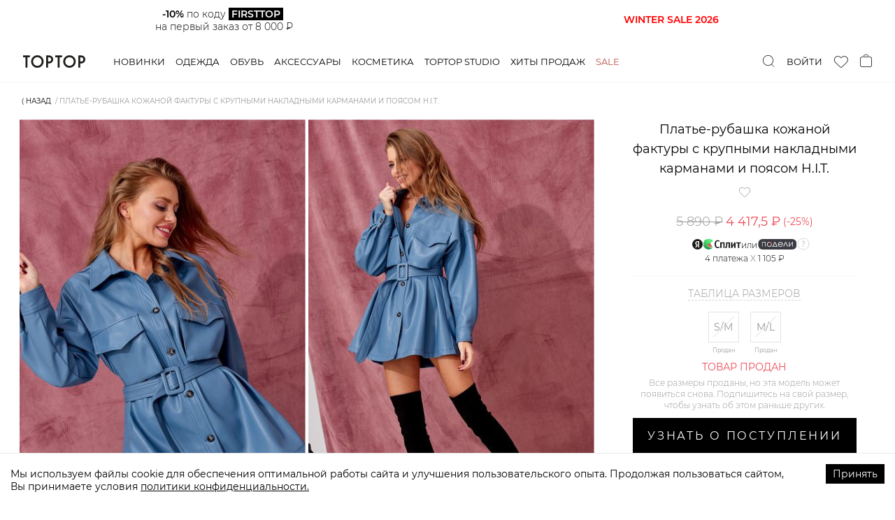

--- FILE ---
content_type: text/html; charset=utf-8
request_url: https://toptop.ru/catalog/clothes/dresses/mini-dresses/2000001322772
body_size: 83721
content:
<!DOCTYPE html><html lang="ru"><head><title>Платье-рубашка кожаной фактуры с крупными накладными карманами и поясом H.I.T. 1322772, купить за 4417.5 руб в интернет-магазине TOPTOP.RU</title><meta content="website" property="og:type" /><meta content="Платье-рубашка кожаной фактуры с крупными накладными карманами и поясом H.I.T." property="og:title" /><meta content="Платья-мини — Платье-рубашка кожаной фактуры с крупными накладными карманами и поясом H.I.T., цена: 4417.5 руб, бренд: H.I.T., артикул: 2000001322772.Быстрая доставка и гарантия возврата в интернет-магазине TOPTOP.RU." property="og:description" /><meta content="https://toptop.ru/catalog/clothes/dresses/mini-dresses/2000001322772" property="og:url" /><meta content="https://s3.yandexcloud.net/toptop-storage-production/items/covers/95c/ef2/39-/w448v1/2000001322772.jpg?1601903365" property="og:image" /><meta content="image/jpeg" property="og:image:type" /><meta content="448" property="og:image:width" /><meta content="672" property="og:image:height" /><meta content="H.I.T." property="product:brand" /><meta property="product:availability" /><meta content="new" property="product:condition" /><meta content="4417.5" property="product:price:amount" /><meta content="RUB" property="product:price:currency" /><meta content="1604" property="product:category" /><meta content="summary" name="twitter:card" /><meta content="https://s3.yandexcloud.net/toptop-storage-production/items/covers/95c/ef2/39-/w448v1/2000001322772.jpg?1601903365" name="twitter:image" /><meta content="Платья-мини, Платье-рубашка кожаной фактуры с крупными накладными карманами и поясом H.I.T., купить, цены, интернет магазин" data-react-helmet="" name="keywords" /><meta content="Платья-мини — Платье-рубашка кожаной фактуры с крупными накладными карманами и поясом H.I.T., цена: 4417.5 руб, бренд: H.I.T., артикул: 2000001322772. Быстрая доставка и гарантия возврата в интернет-магазине TOPTOP.RU" data-react-helmet="" name="description" /><meta content="text/html; charset=utf-8" http-equiv="Content-Type" /><meta content="width=device-width, initial-scale=1, maximum-scale=1" name="viewport" /><meta content="no" name="imagetoolbar" /><meta content="320" name="MobileOptimized" /><meta content="True" name="HandheldFriendly" /><meta content="yes" name="apple-mobile-web-app-capable" /><meta name="csrf-param" content="authenticity_token" />
<meta name="csrf-token" content="7Ot+hmLVRclg0qER4Rza5rh2MIFgPRbJp76BWfFRXdKbfCjQBXddWKfR5JtA/Qc7XqMB5cdHLmK2e+pqA5V+Ew==" /><link rel="manifest" type="image/x-icon" href="/manifest.webmanifest" /><link rel="icon" type="image/x-icon" href="/favicon.ico" sizes="any" /><link rel="icon" type="image/svg+xml" href="/icon.svg" /><link rel="apple-touch-icon" type="image/x-icon" href="/apple-touch-icon.png" /><link rel="stylesheet" media="screen" href="/packs/css/application-533b497f.css" /><script src="/packs/js/application-8e7e5325c1f2db2f0251.js" defer="defer"></script></head><body><script type="application/ld+json">{"@context":"https://schema.org","@type":"Product","productID":"2000001322772","name":"Платье-рубашка кожаной фактуры с крупными накладными карманами и поясом H.I.T.","description":"Платья-мини — Платье-рубашка кожаной фактуры с крупными накладными карманами и поясом H.I.T., цена: 4417.5 руб, бренд: H.I.T., артикул: 2000001322772.Быстрая доставка и гарантия возврата в интернет-магазине TOPTOP.RU.","url":"https://toptop.ru/catalog/clothes/dresses/mini-dresses/2000001322772","image":"https://s3.yandexcloud.net/toptop-storage-production/items/covers/95c/ef2/39-/w448v1/2000001322772.jpg?1601903365","brand":"H.I.T.","offers":[{"@type":"Offer","price":4417.5,"priceCurrency":"RUB","itemCondition":"https://schema.org/NewCondition","availability":"https://schema.org/OutOfStock"}]}</script><script type="application/json" id="js-react-on-rails-context">{"railsEnv":"production","inMailer":false,"i18nLocale":"ru","i18nDefaultLocale":"ru","rorVersion":"11.3.0","rorPro":false,"href":"https://toptop.ru/catalog/clothes/dresses/mini-dresses/2000001322772","location":"/catalog/clothes/dresses/mini-dresses/2000001322772","scheme":"https","host":"toptop.ru","port":null,"pathname":"/catalog/clothes/dresses/mini-dresses/2000001322772","search":null,"httpAcceptLanguage":null,"serverSide":false}</script>
<div id="App-react-component-2914880d-8d5e-4278-994c-e870220c859e"><div class="AppHeader-module__wrapper___Fhcc0"><header class="AppHeader-module__header___XcWnh"><div class="AppHeader-module__inner___3_xTJ"><a class="AppHeader-module__logo___3eSzG" href="/">TopTop.ru</a><div class="AppHeader-module__navWrapper___3cYCK"><nav class="AppNav-module__wrapper___enzPS"><div class="AppNav-module__item___1PH8P"><a class="AppNav-module__link___2cpvw" href="/new">Новинки</a></div><div class="AppNav-module__item___1PH8P"><a class="AppNav-module__link___2cpvw" href="/catalog/clothes">Одежда</a></div><div class="AppNav-module__item___1PH8P"><a class="AppNav-module__link___2cpvw" href="/catalog/shoes">Обувь</a></div><div class="AppNav-module__item___1PH8P"><a class="AppNav-module__link___2cpvw" href="/catalog/accessories">Аксессуары</a></div><div class="AppNav-module__item___1PH8P"><a class="AppNav-module__link___2cpvw" href="/catalog/beauty">Косметика</a></div><div class="AppNav-module__item___1PH8P"><a class="AppNav-module__link___2cpvw" href="/brands/toptop">Toptop studio</a></div><div class="AppNav-module__item___1PH8P"><a class="AppNav-module__link___2cpvw" href="/set/hits_all">Хиты продаж</a></div><div class="AppNav-module__item___1PH8P"><a class="AppNav-module__link___2cpvw AppNav-module__specialLink___3X6DJ" href="/sale">Sale</a></div></nav><div class="AppSearch-module__wrapper___aw3TW"><div class="AppSearch-module__controlWrapper___2j7Kc"><div class="Searchbar-module__wrapper___wtIng"><button type="button" class="Searchbar-module__trigger___1Rjlh"><img src="/packs/media/images/icons/search-0d2033841bde2c05270e500c0f1828a1.svg" alt="search"/></button><input type="search" tabindex="-1" value="" class="Searchbar-module__control___3b_3y" placeholder="Поиск" autoComplete="off"/><button type="button" class="CloseButton-module__wrapper___3W02P Searchbar-module__closeButton___yegZY"><span class="CloseButton-module__label___3V9Ac">Закрыть</span><span class="CloseButton-module__icon___261q-"><svg width="40" height="40" xmlns="http://www.w3.org/2000/svg" viewBox="0 0 40 40"><line y2="40.10298" x2="40.11363" y1="-0.12429" x1="-0.11364" stroke="currentColor" stroke-width="1"></line><line y2="-2.39702" x2="42.38636" y1="46.23934" x1="-7.38636" stroke="currentColor" stroke-width="1"></line></svg></span></button></div></div></div></div><div class="AppHeader-module__actions___36zL-"><div class="AppHeader-module__actionLogin___23E9D AppHeader-module__action___29W5_"><button type="button" class="AppHeader-module__loginLink___332sz">Войти</button></div><div class="AppHeader-module__action___29W5_"><a class="FavoritesHead-module__wrapper___3uUPc" href="/favorite"><i class="FavoritesHead-module__icon___CnKlP icon-heart"></i></a></div><div class="AppHeader-module__action___29W5_"><button type="button" class="CartHeaderIcon-module__button___wdgl0"><i class="CartHeaderIcon-module__iconBag___1W-M2 CartHeaderIcon-module__icon___1dIWp"></i></button></div></div><div class="AppHeader-module__popupWrapper___W6AUi"></div></div></header></div><div class="CatalogSublayout-module__wrapper___KkOPO"><div class="AnimatedWrapper-module__wrapper___2luv_ AnimatedWrapper-module__wrapperHeight___3LJ0E TopBanner-module__topBannerWrapper___AoYNW"><div class="AnimatedWrapper-module__container___1YyuP"></div></div><div class="Breadcrumbs-module__container___Gfqg-"><ul class="Breadcrumbs-module__list___LzLTJ"><li class="Breadcrumbs-module__listItem___krTnV"><button class="Breadcrumbs-module__backButton___3dIE5" type="button">⟨ Назад</button></li><li class="Breadcrumbs-module__listItem___krTnV"><span class="Breadcrumbs-module__noLink___1iNFC">Платье-рубашка кожаной фактуры с крупными накладными карманами и поясом H.I.T.</span></li></ul></div><div class="ProductPage-module__wrapper___393Nd"><div class="ProductPage-module__main___2DZgh"><div class="ProductPage-module__mediaWrapper___2biMn"><div class="ProductImageGallery-module__wrapper___15E2F"><div class="ProductImageGallery-module__item___11RwX"><div class="ProductMedia-module__productMediaImageWrapper___FOklP ProductMedia-module__productMediaRatio___6rcXc"></div></div><div class="ProductImageGallery-module__item___11RwX"><div class="ProductMedia-module__productMediaImageWrapper___FOklP ProductMedia-module__productMediaRatio___6rcXc"></div></div><div class="ProductImageGallery-module__item___11RwX"><div class="ProductMedia-module__productMediaImageWrapper___FOklP ProductMedia-module__productMediaRatio___6rcXc"></div></div><div class="ProductImageGallery-module__item___11RwX"><div class="ProductMedia-module__productMediaImageWrapper___FOklP ProductMedia-module__productMediaRatio___6rcXc"></div></div><div class="ProductImageGallery-module__item___11RwX"><div class="ProductMedia-module__productMediaImageWrapper___FOklP ProductMedia-module__productMediaRatio___6rcXc"></div></div><div class="ProductImageGallery-module__item___11RwX"><div class="ProductMedia-module__productMediaImageWrapper___FOklP ProductMedia-module__productMediaRatio___6rcXc"></div></div><div class="ProductImageGallery-module__item___11RwX"><div class="ProductMedia-module__productMediaImageWrapper___FOklP ProductMedia-module__productMediaRatio___6rcXc"></div></div><div class="ProductImageGallery-module__item___11RwX"><div class="ProductMedia-module__productMediaImageWrapper___FOklP ProductMedia-module__productMediaRatio___6rcXc"></div></div></div></div><div class="ProductSalePoint-module__wrapper___B-N55"><div class="ProductSalePoint-module__content___2AAS0"><div class="ProductDescription-module__wrapper___3dJIb"><h1 class="ProductDescription-module__name___3Lajq">Платье-рубашка кожаной фактуры с крупными накладными карманами и поясом H.I.T.</h1><div class="ProductDescription-module__favs___-H9tR"><i class="icon-heart"></i><span> </span></div><div class="Price-module__wrapper___1Fvoz"><span class="Price-module__price___IGMO4 ProductDescription-module__price___114YC Price-module__priceCutted___31Las ">5 890 ₽</span><span class="ProductDescription-module__salePrice___2XNUH Price-module__salePrice___11DxA">4 417,5 ₽</span><span class="ProductDescription-module__pricecut___8tz5a Price-module__pricecut___2kv9r">(-<!-- -->25<!-- -->%)</span></div><div class="SplitPaymentLabels-module__wrapper___2tsVc"><div class="SplitPaymentLabels-module__layout___15GMx SplitPaymentLabels-module__layoutVertical___2Ar8U"><div class="SplitPaymentLabels-module__labelsContainer___2sTeB"><div class="SplitPaymentLabels-module__splitContainer___qQTvw"><img src="/packs/media/images/icons/yandex-black-logo-0215a98500f47171f510788cdd49c052.svg" alt="" class="SplitPaymentLabels-module__yandexLogo___pAXp2"/><img src="/packs/media/images/icons/split-logo-359351cf7b4a92670f4f7eab9aab5d31.svg" alt="" class="SplitPaymentLabels-module__splitLogo___NDvxq"/></div><span class="SplitPaymentLabels-module__delimeter___21mIg">или</span><div class="SplitPaymentLabels-module__podeliContainer___3NAo1"><img src="/packs/media/images/icons/podeli-black-logo-a45a30f7dc5b4f5d4ecf4c14bb1bb09d.svg" alt="" class="SplitPaymentLabels-module__podeliLogo___2WIQ0"/></div><div class="Tooltip-module__tooltip___fJpA9 SplitPaymentLabels-module__tooltip___3Di48 Tooltip-module__top___JXgK8"><button type="button" class="Tooltip-module__tooltipTrigger___10VIc"><span class="icon-commodity-delivery__tip"></span></button><div class="Tooltip-module__tooltipText___k2lvk SplitPaymentLabels-module__tooltipText___2snSg"><div><span>Оформите заказ, не оплачивайте его, в комментарии укажите </span><span>«сплит⁠/⁠подели» — Наши стилисты свяжутся с вами </span><span>и отправят персональную ссылку для оплаты.</span></div></div></div></div><span class="SplitPaymentLabels-module__price___2QycN">4 <span class="SplitPaymentLabels-module__paymentsText___2dfFO">платежа </span><span class="SplitPaymentLabels-module__multiplySign___3aZcv">X</span> <!-- -->1 105 ₽</span></div></div></div><div class="ProductSizePicker-module__wrapper___2I_u-"><div><button class="ProductSizePicker-module__title___2r5cO" type="button">Таблица размеров</button></div><div class="ProductSizePicker-module__sizes___32fkp"><div class="ProductSizePicker-module__size___1EXea ProductSizePicker-module__size_none___1auAO ProductSizePicker-module__sizeDisabled___2hbWL"><button type="button" class="ProductSizePicker-module__sizeButton___2lYih" disabled="">S/M</button><span class="ProductSizePicker-module__size__hintLink___1DDaJ">Продан</span></div><div class="ProductSizePicker-module__size___1EXea ProductSizePicker-module__size_none___1auAO ProductSizePicker-module__sizeDisabled___2hbWL"><button type="button" class="ProductSizePicker-module__sizeButton___2lYih" disabled="">M/L</button><span class="ProductSizePicker-module__size__hintLink___1DDaJ">Продан</span></div></div></div><p class="ProductSalePoint-module__note___jBTxB ProductSalePoint-module__subscribeNote___3KKHx"><span class="ProductSalePoint-module__subscribeNoteTitle___1auhG">Товар продан</span>Все размеры проданы, но эта модель может<br/>появиться снова. Подпишитесь на свой размер,<br/>чтобы узнать об этом раньше других.</p><div class="ProductSalePoint-module__actionsWrapper___1sRw1"><div class="ProductSalesActions-module__wrapper___KhZ0K"><button type="button" class="ProductSalesActions-module__cartButton___37NOR PurchaseButton-module__wrapper___1699U PurchaseButton-module__wrapper_notify___2a4q8 Button-module__wrapper___3P2dN Button-module__wrapper_primary___3gzaR Button-module__wrapper_large___3M_fl Button-module__wrapper_block___3MTUt">Узнать о поступлении</button><button type="button" class="ProductSalesActions-module__favorites___2LnMN Button-module__wrapper___3P2dN Button-module__wrapper_default___3q3NA Button-module__wrapper_block___3MTUt" disabled=""><span class="ProductSalesActions-module__favoritesText___GIZvw">В избранн...</span><span class="Button-module__icon___11-IY icon-heart ProductSalesActions-module__favoritesIcon___1cnZP"></span></button></div><div class="ProductSalesActions-module__wrapper___KhZ0K ProductSalesActions-module__wrapperIsFixed___2IDKw" data-scroll-lock-fill-gap="true"><button type="button" class="ProductSalesActions-module__cartButton___37NOR PurchaseButton-module__wrapper___1699U PurchaseButton-module__wrapper_notify___2a4q8 Button-module__wrapper___3P2dN Button-module__wrapper_primary___3gzaR Button-module__wrapper_large___3M_fl Button-module__wrapper_block___3MTUt">Узнать о поступлении</button><button type="button" class="ProductSalesActions-module__favorites___2LnMN Button-module__wrapper___3P2dN Button-module__wrapper_default___3q3NA Button-module__wrapper_block___3MTUt" disabled=""><span class="ProductSalesActions-module__favoritesText___GIZvw">В избранн...</span><span class="Button-module__icon___11-IY icon-heart ProductSalesActions-module__favoritesIcon___1cnZP"></span></button></div></div><div class="ProductRemainButton-module__wrapper___37mte"><span class="ProductRemainButton-module__icon___3eWQz"><svg width="20" height="25" fill="none"><path d="M19.65 10c0 1.288-.588 2.838-1.517 4.47-.923 1.621-2.159 3.28-3.402 4.777A62.95 62.95 0 0110 24.318a60.667 60.667 0 01-1.313-1.3 62.938 62.938 0 01-3.418-3.77C4.026 17.75 2.79 16.09 1.867 14.468.938 12.84.35 11.29.35 10a9.65 9.65 0 1119.3 0z" stroke="#000" stroke-width="0.7" stroke-linecap="round"></path><circle cx="10" cy="10" r="4.65" stroke="#000" stroke-width="0.7"></circle></svg></span><button type="button" class="DashedControls-module__wrapper___3B-tQ ProductRemainButton-module__button___VK3sR">Наличие в розничных магазинах</button></div><div class="ProductDelivery-module__wrapper___1H8OZ"><div class="DeliveryCityBlock-module__wrapper___1bpiv ProductDelivery-module__city___23tOl">Доставка в<div class="DeliveryCityBlock-module__select___BC8WT"><label class="CitySelect-module__inner___9JCNj DeliveryCityBlock-module__selectInner___2aJXj"><span class="CitySelect-module__label___12R7y"></span></label></div><div></div></div><div class="ProductDelivery-module__item___15Ano"><i class="ProductDelivery-module__item__icon___1ED_H icon-storage"></i><div><div class="ProductDelivery-module__item__title___3qz3k">В пунктах выдачи бесплатно при заказе от 6 тыс. ₽</div></div><div class="Tooltip-module__tooltip___fJpA9 Tooltip-module__left___1v3ii"><button type="button" class="Tooltip-module__tooltipTrigger___10VIc"><span class="icon-commodity-delivery__tip"></span></button><div class="Tooltip-module__tooltipText___k2lvk">Бесплатно для заказа от 6000 р. 585 городов, более 6300 пунктов выдачи, 7 дней в неделю, легко выбрать ближайший Пункт Выдачи и забрать заказ в удобное для вас время.</div></div></div><div class="ProductDelivery-module__item___15Ano"><i class="ProductDelivery-module__item__icon___1ED_H icon-delivery"></i><div><div class="ProductDelivery-module__item__title___3qz3k">Бесплатно при заказе от 12 тыс. ₽.</div><div class="ProductDelivery-module__item__subtitle___1rbIc"></div></div><div class="Tooltip-module__tooltip___fJpA9 Tooltip-module__left___1v3ii"><button type="button" class="Tooltip-module__tooltipTrigger___10VIc"><span class="icon-commodity-delivery__tip"></span></button><div class="Tooltip-module__tooltipText___k2lvk">Бесплатно для заказа от 12 000 р. Курьер позвонит заранее, доставку можно перенести на удобное время. Вы получите уведомления об отправлении заказа и прибытии его в город выдачи. Курьер свяжется с вами перед доставкой.</div></div></div><div class="ProductDelivery-module__item___15Ano"><i class="ProductDelivery-module__item__icon___1ED_H icon-return"></i><div><div class="ProductDelivery-module__item__title___3qz3k">Бесплатный обмен и удобный возврат</div><div class="ProductDelivery-module__item__subtitle___1rbIc">Без вопросов возьмем товар обратно</div></div><div class="Tooltip-module__tooltip___fJpA9 Tooltip-module__left___1v3ii"><button type="button" class="Tooltip-module__tooltipTrigger___10VIc"><span class="icon-commodity-delivery__tip"></span></button><div class="Tooltip-module__tooltipText___k2lvk"><span>Бесплатный обмен на любой другой товар с нашего сайта. Удобный возврат по Фиксированной Цене — 305 рублей из любого города России, Беларуси, Казахстана, Армении и Киргизии. <span class="ProductDelivery-module__link___1IB9N">Подробнее.</span></span></div></div></div></div></div></div></div><div class="ProductPage-module__secondary___2PxMk"><div class="ProductPage-module__secondaryInner___1YqGH"><div class="ProductPage-module__extraInfo___2QM1F"><div class="ProductExtraInfo-module__wrapper___2zOof"><div class="Collapse-module__wrapper___21V-7 Collapse-module__wrapperOpened___PZDif"><div role="button" tabindex="0" class="Collapse-module__button___1BsiJ ProductExtraInfo-module__collapseTitle___Xv-X6"><span>СОВЕТ СТИЛИСТА</span><span class="Collapse-module__crossIcon___7_dxP"></span></div><div class="Collapse-module__content___2TNqk"><div class="SlideDown-module__slideDownWrapper___26y1m" style="height:377px"><div class="SlideDown-module__content___2Tj2v"><div class="StylistAdvice-module__wrapper___3FkHJ"><div class="StylistAdvice-module__column___bU7Af"><p>Этой осенью самой актуальной фактурой по-прежнему остается гладкая кожа: на показах FW’19 она захватила коллекции Salvatore Ferragamo, Alexander McQueen и Off-White. Платье-рубашка длины мини из этого материала прекрасно подойдет для ярких осенних образов и привлечет внимание к ногам. Пояс подчеркнет талию. Модель дополнена крупными карманами на груди, которые акцентируют зону декольте.<br/><br/>Совет стилиста:<br/>Платье отлично дополнит дерзкий аутфит для вечеринки: подберите к нему высокие ботфорты, яркий клатч и ультрамодные крупные серьги. На прогулку носите его как куртку с трендовыми брюками карго, базовым топом и массивными кроссовками.<br/><br/>- Собственный бренд TOPTOP.RU;<br/>- Кожаная фактура и накладные карманы – тренды FW’19 по версии Vogue;<br/>- Три варианта носки: как платье, рубашка и тренч;<br/>- Пояс подчеркивает талию;<br/>- Карманы на груди акцентируют область декольте;<br/>- Длина мини приоткрывает ноги;<br/>- 100% vegan friendly износостойкая экокожа.<br/></p></div><div class="StylistAdvice-module__column___bU7Af"><h5>Образ</h5><div class="StylistAdvice-module__p___2SqDE">На Тане размер XS/S, параметры 84/63/89, рост 170 см.</div><h5>Артикул</h5><p>2000001322772</p></div></div></div></div><button type="button" class="TextExpand-module__toggler___1TqsZ"><span class="TextExpand-module__togglerTitle___li0Tn">Читать дальше</span></button></div></div><div class="Collapse-module__wrapper___21V-7"><div role="button" tabindex="0" class="Collapse-module__button___1BsiJ ProductExtraInfo-module__collapseTitle___Xv-X6"><span>РАЗМЕРЫ</span><span class="Collapse-module__crossIcon___7_dxP"></span></div><div class="Collapse-module__content___2TNqk"><div class="SizeTableData-module__wrapper___2iolF"><div class="SizeTableData-module__innerWrapper___2iy3k"><table class="SizeTableData-module__labelsTable___2JHRW"><thead><tr><th>Размер</th><td>Плечи (см)</td><td>Обхват груди (см)</td><td>Длина рукава (см)</td><td>Длина изделия (см)</td></tr></thead></table><div class="SizeTableData-module__valuesTableWrapper___3rxJQ indiana-scroll-container indiana-scroll-container--hide-scrollbars"><table class="SizeTableData-module__valuesTable___2qE57"><tbody><tr><th>S/M</th><td>59</td><td>115</td><td>45</td><td>79,5</td></tr><tr><th>M/L</th><td>60</td><td>120</td><td>45</td><td>82</td></tr></tbody></table></div></div></div></div></div><div class="Collapse-module__wrapper___21V-7"><div role="button" tabindex="0" class="Collapse-module__button___1BsiJ ProductExtraInfo-module__collapseTitle___Xv-X6"><span>ДОСТАВКА И ВОЗВРАТ</span><span class="Collapse-module__crossIcon___7_dxP"></span></div><div class="Collapse-module__content___2TNqk"><div class="ProductExtraInfo-module__deliveryText___cvYfI"><h5>Бесплатная доставка по всей России.</h5><h5>В Пункт Выдачи</h5><p>- Бесплатно для заказа от 3000 р.; <br/>- 585 городов; <br/>- более 6300 пунктов выдачи; <br/>- 7 дней в неделю, легко выбрать ближайший Пункт Выдачи и забрать заказ в удобное для вас время; <br/>- Вы получите уведомления об отправлении заказа и прибытии его в Пункт Выдачи. <br/>Просто сделайте заказ, выберите способ доставки и оплатите онлайн. <br/></p><h5>Доставка Курьером</h5><p>- Бесплатно для заказа от 10 000 р.;<br/>- Курьер позвонит заранее, доставку можно перенести на удобное время;<br/>- Доставка осуществляется пн-сб с 10-22;<br/>- Вы получите уведомления об отправлении заказа и прибытии его в город выдачи, курьер свяжется перед доставкой. <br/>Просто сделайте заказ, выберите способ доставки и оплатите онлайн.</p><h5>Международная доставка</h5><p>- Беларусь, Казахстан, Армения и Киргизия;<br/>- Курьер позвонит заранее, доставку можно перенести на удобное время;<br/>- Вы получите уведомление с трек-номером для отслеживания заказа.<br/>Просто сделайте заказ, выберите способ доставки и оплатите онлайн.</p><p>Доставка осуществляется сторонними курьерскими службами, но мы несем полную ответственность за сервис и контролируем качество услуги.</p><h5>ОБМЕН ИЛИ ВОЗВРАТ:</h5><p>У Вас не нашлось случая надеть купленную вещь или она Вам не подошла? Не переживайте, такое случается : )<br/>- Бесплатный обмен на любой другой товар с нашего сайта;<br/>- Удобный возврат по Фиксированной Цене — 305 рублей;<br/>- Из любого города России, Беларуси, Казахстана, Армении и Киргизии цена останется неизменной - остальные расходы мы берем на себя;<br/>- Отправить возврат можно любым удобным для вас способом: курьером или из ближайшего пункта выдачи заказов;<br/>После оформления возврата вы получите трек-номер для отслеживания посылки. <a class="ProductExtraInfo-module__deliveryTextlink___2jYCi" href="/refund">Оформить обмен или возврат</a>.</p><p>Если мы можем сделать сервис лучше для вас, пожалуйста, обязательно сообщите нам!</p></div></div></div><div class="Collapse-module__wrapper___21V-7"><div role="button" tabindex="0" class="Collapse-module__button___1BsiJ"><span>НАЛИЧИЕ В <span class="Collapse-module__longWord___17e9n">РОЗНИЧНЫХ </span>МАГАЗИНАХ</span><span class="Collapse-module__crossIcon___7_dxP"></span></div><div class="Collapse-module__content___2TNqk"><div class="Loader-module__spinner___20Yhm Loader-module__center___1Wyoq"></div></div></div></div></div><div class="ProductPage-module__support___3Jud9"><div class="ProductSupport-module__wrapper___icWun"><div class="ProductSupport-module__main___2tgZP"><h5 class="ProductSupport-module__title___1v90r">Нужна помощь? Мы рядом:</h5><div class="ProductSupport-module__buttonWrapper___2ButF"><a class="CallButton-module__wrapper___2Iv15" href="tel:84954454594"><i class="icon-phone"></i><span class="CallButton-module__phoneNumber___3i7f_">8 495 445-45-94</span><span class="CallButton-module__title___NNxmL">Позвонить</span></a></div><div class="ProductSupport-module__description___3wqDT"><p>Ежедневно с 10:00 до 22:00 (Мск)</p><p>Ответим на любой вопрос</p></div></div><div class="ProductSupport-module__article___1w_Ip">Артикул: <!-- -->2000001322772</div><div class="ProductSupport-module__messengersWrapper___lwX6A"><div class="ProductMessengers-module__wrapper___lUT60 ProductPage-module__supportMessengers___3jm9C"><button type="button" class="ProductMessenger-module__item___3W51I product-messenger-chat swiper-slide"><span class="ProductMessenger-module__icon___2hTMx messenger-icon-chat ProductMessenger-module__icon_chat___30ONh"><svg width="32" height="29" fill="none"><path fill-rule="evenodd" clip-rule="evenodd" d="M27 0H5a5 5 0 00-5 5v13a5 5 0 005 5h2l-.93 5.584a.2.2 0 00.296.207l8.981-5.132a5 5 0 012.48-.659H27a5 5 0 005-5V5a5 5 0 00-5-5zM7 6h19v2H7V6zm16 6H7v2h16v-2z" fill="#E4E4E4"></path></svg></span><span class="ProductMessenger-module__item__title___32UOf"><span class="ProductMessenger-module__item__titleFirst___2JEnL">Написать в</span><span class="ProductMessenger-module__item__titleSecond___2PW5s">чат</span></span></button><a class="ProductMessenger-module__item___3W51I product-messenger-tg swiper-slide" href="https://t.me/toptopru_bot" rel="noreferrer noopener" target="_blank"><span class="ProductMessenger-module__icon___2hTMx messenger-icon-tg ProductMessenger-module__icon_tg___3oDg-"><svg width="31" height="28" fill="none"><path fill-rule="evenodd" clip-rule="evenodd" d="M.548 13.426l7.143 2.766 2.764 9.224c.177.59.874.809 1.336.417l3.982-3.368a1.154 1.154 0 011.448-.041l7.181 5.408c.494.373 1.195.092 1.319-.528l5.26-26.251c.136-.677-.505-1.242-1.127-.993L.54 11.792c-.723.29-.717 1.352.009 1.634zm9.12 1.33l13.958-8.717c.25-.156.509.188.293.39L12.4 17.287a2.432 2.432 0 00-.74 1.448l-.392 2.949c-.052.393-.598.432-.705.051l-1.509-5.376a1.434 1.434 0 01.614-1.603z" fill="#D5D5D5"></path></svg></span><span class="ProductMessenger-module__item__title___32UOf"><span class="ProductMessenger-module__item__titleFirst___2JEnL">Написать в</span><span class="ProductMessenger-module__item__titleSecond___2PW5s">Telegram</span></span></a></div></div></div></div></div><div class="AnimatedWrapper-module__wrapper___2luv_ AnimatedWrapper-module__wrapperHeight___3LJ0E ProductPage-module__secondPopMechanicWidget___1qiji"><div class="AnimatedWrapper-module__container___1YyuP"></div></div><div class="AnimatedWrapper-module__wrapper___2luv_ AnimatedWrapper-module__wrapperHeight___3LJ0E ProductPage-module__firstPopMechanicWidget___1ghGs"><div class="AnimatedWrapper-module__container___1YyuP"></div></div><div class="BottomTabs-module__bottomTabsWrapper___cNm4M ProductPage-module__bottomTabs___rPsVE"><div class="ProductTabs-module__wrapper___qJeDt" data-tabs="true"><ul class="ProductTabs-module__nav___gR5BM" role="tablist"><li class="ProductTabs-module__navItem___1ySG6 ProductTabs-module__navItem_selected___2VxXj" role="tab" id="react-tabs-0" aria-selected="true" aria-disabled="false" aria-controls="react-tabs-1" tabindex="0"><span class="ProductTabs-module__navItem__title___2uJgl">Хиты продаж</span><span class="ProductTabs-module__navItem__count___35UgK">24</span></li><li class="ProductTabs-module__navItem___1ySG6" role="tab" id="react-tabs-2" aria-selected="false" aria-disabled="false" aria-controls="react-tabs-3"><span class="ProductTabs-module__navItem__title___2uJgl">Платья-мини</span><span class="ProductTabs-module__navItem__count___35UgK">24</span></li></ul><div class="react-tabs__tab-panel react-tabs__tab-panel--selected" role="tabpanel" id="react-tabs-1" aria-labelledby="react-tabs-0"><div class="ProductCarousel-module__container___J_HEJ"><div class="ProductCarousel-module__swiperContainer___2GxQC"><div class="swiper-wrapper"><div class="swiper-slide ProductCarousel-module__item___1_cK9 SliderProduct-module__wrapper___3ihfB" title="Кардиган из смесовой вискозы TOPTOP"><div class="SliderProduct-module__imageWrapper___3KXaE"><div class="ProductMedia-module__productMediaImageWrapper___FOklP ProductMedia-module__productMediaRatio___6rcXc"></div></div><div class="SliderProduct-module__info___O9ifq"><a class="SliderProduct-module__bigLink___1-y1q" href="/catalog/clothes/jumpers/cardigans/2008723156323"></a><div class="SliderProduct-module__title___1jMpD"><p>Кардиган из смесовой вискозы TOPTOP</p></div><div class="SliderProduct-module__priceWrapper___3GOkg Price-module__wrapper___1Fvoz"><span class="Price-module__price___IGMO4 SliderProduct-module__price___3z8QW">5 990 ₽</span></div><div class="SliderProduct-module__colors__wrapper___N-55D"><div class="ProductColorPicker-module__colors___3MswY"><a class="ProductColorPicker-module__color___vPDwa SliderProduct-module__colors__item___1DKra" href="/catalog/clothes/jumpers/cardigans/2008723156323"><div><div class="ProductMedia-module__productMediaImageWrapper___FOklP ProductMedia-module__productMediaRatio___6rcXc"></div></div></a><a class="ProductColorPicker-module__color___vPDwa SliderProduct-module__colors__item___1DKra" href="/catalog/clothes/jumpers/cardigans/2008723156330"><div><div class="ProductMedia-module__productMediaImageWrapper___FOklP ProductMedia-module__productMediaRatio___6rcXc"></div></div></a></div></div><div class="SliderProduct-module__infoFooter___1x49L"><div class="SliderProduct-module__sizes___KX8qB"><span class="SliderProduct-module__size___3uiP6">XS</span><span class="SliderProduct-module__size___3uiP6">S</span><span class="SliderProduct-module__size___3uiP6">M</span><span class="SliderProduct-module__size___3uiP6">L</span></div><a class="SliderProduct-module__quickViewButton___1_LMc Button-module__wrapper___3P2dN Button-module__wrapper_primary___3gzaR Button-module__wrapper_small___2aCjj Button-module__wrapper_block___3MTUt" href="/catalog/clothes/jumpers/cardigans/2008723156323">Быстрый просмотр</a></div></div></div><div class="swiper-slide ProductCarousel-module__item___1_cK9 SliderProduct-module__wrapper___3ihfB" title="Платье с открытой спиной TOPTOP"><div class="SliderProduct-module__imageWrapper___3KXaE"><div class="ProductMedia-module__productMediaImageWrapper___FOklP ProductMedia-module__productMediaRatio___6rcXc"></div></div><div class="SliderProduct-module__info___O9ifq"><a class="SliderProduct-module__bigLink___1-y1q" href="/catalog/clothes/dresses/maxi-dresses/2008723180298"></a><div class="SliderProduct-module__title___1jMpD"><p>Платье с открытой спиной TOPTOP</p></div><div class="SliderProduct-module__priceWrapper___3GOkg Price-module__wrapper___1Fvoz"><span class="Price-module__price___IGMO4 SliderProduct-module__price___3z8QW">9 990 ₽</span></div><div class="SliderProduct-module__colors__wrapper___N-55D"><div class="ProductColorPicker-module__colors___3MswY"><a class="ProductColorPicker-module__color___vPDwa SliderProduct-module__colors__item___1DKra" href="/catalog/clothes/dresses/maxi-dresses/2008723180298"><div><div class="ProductMedia-module__productMediaImageWrapper___FOklP ProductMedia-module__productMediaRatio___6rcXc"></div></div></a><a class="ProductColorPicker-module__color___vPDwa SliderProduct-module__colors__item___1DKra" href="/catalog/clothes/dresses/maxi-dresses/2008723180205"><div><div class="ProductMedia-module__productMediaImageWrapper___FOklP ProductMedia-module__productMediaRatio___6rcXc"></div></div></a><a class="ProductColorPicker-module__color___vPDwa SliderProduct-module__colors__item___1DKra" href="/catalog/clothes/dresses/maxi-dresses/2008723180212"><div><div class="ProductMedia-module__productMediaImageWrapper___FOklP ProductMedia-module__productMediaRatio___6rcXc"></div></div></a></div></div><div class="SliderProduct-module__infoFooter___1x49L"><div class="SliderProduct-module__sizes___KX8qB"><span class="SliderProduct-module__size___3uiP6">XS</span><span class="SliderProduct-module__size___3uiP6">S</span><span class="SliderProduct-module__size___3uiP6">M</span><span class="SliderProduct-module__size___3uiP6">L</span></div><a class="SliderProduct-module__quickViewButton___1_LMc Button-module__wrapper___3P2dN Button-module__wrapper_primary___3gzaR Button-module__wrapper_small___2aCjj Button-module__wrapper_block___3MTUt" href="/catalog/clothes/dresses/maxi-dresses/2008723180298">Быстрый просмотр</a></div></div></div><div class="swiper-slide ProductCarousel-module__item___1_cK9 SliderProduct-module__wrapper___3ihfB" title="Рубашка из смесовой вискозы TOPTOP"><div class="SliderProduct-module__imageWrapper___3KXaE"><div class="ProductMedia-module__productMediaImageWrapper___FOklP ProductMedia-module__productMediaRatio___6rcXc"></div></div><div class="SliderProduct-module__info___O9ifq"><a class="SliderProduct-module__bigLink___1-y1q" href="/catalog/clothes/shirts-blouses/shirts/2008723156170"></a><div class="SliderProduct-module__title___1jMpD"><p>Рубашка из смесовой вискозы TOPTOP</p></div><div class="SliderProduct-module__priceWrapper___3GOkg Price-module__wrapper___1Fvoz"><span class="Price-module__price___IGMO4 SliderProduct-module__price___3z8QW">8 990 ₽</span></div><div class="SliderProduct-module__infoFooter___1x49L"><div class="SliderProduct-module__sizes___KX8qB"><span class="SliderProduct-module__size___3uiP6 SliderProduct-module__size_disabled___1QNKI">XS</span><span class="SliderProduct-module__size___3uiP6 SliderProduct-module__size_disabled___1QNKI">S</span><span class="SliderProduct-module__size___3uiP6">M</span><span class="SliderProduct-module__size___3uiP6 SliderProduct-module__size_disabled___1QNKI">L</span></div><a class="SliderProduct-module__quickViewButton___1_LMc Button-module__wrapper___3P2dN Button-module__wrapper_primary___3gzaR Button-module__wrapper_small___2aCjj Button-module__wrapper_block___3MTUt" href="/catalog/clothes/shirts-blouses/shirts/2008723156170">Быстрый просмотр</a></div></div></div><div class="swiper-slide ProductCarousel-module__item___1_cK9 SliderProduct-module__wrapper___3ihfB" title="Пуховик с меховым воротником TOPTOP"><div class="SliderProduct-module__imageWrapper___3KXaE"><div class="ProductMedia-module__productMediaImageWrapper___FOklP ProductMedia-module__productMediaRatio___6rcXc"></div></div><div class="SliderProduct-module__info___O9ifq"><a class="SliderProduct-module__bigLink___1-y1q" href="/catalog/clothes/outerwear/winter-jackets/2008723187013"></a><div class="SliderProduct-module__title___1jMpD"><p>Пуховик с меховым воротником TOPTOP</p></div><div class="SliderProduct-module__priceWrapper___3GOkg Price-module__wrapper___1Fvoz"><span class="Price-module__price___IGMO4 SliderProduct-module__price___3z8QW">24 990 ₽</span></div><div class="SliderProduct-module__infoFooter___1x49L"><div class="SliderProduct-module__sizes___KX8qB"><span class="SliderProduct-module__size___3uiP6">XS</span><span class="SliderProduct-module__size___3uiP6">S</span><span class="SliderProduct-module__size___3uiP6">M</span><span class="SliderProduct-module__size___3uiP6">L</span></div><a class="SliderProduct-module__quickViewButton___1_LMc Button-module__wrapper___3P2dN Button-module__wrapper_primary___3gzaR Button-module__wrapper_small___2aCjj Button-module__wrapper_block___3MTUt" href="/catalog/clothes/outerwear/winter-jackets/2008723187013">Быстрый просмотр</a></div></div></div><div class="swiper-slide ProductCarousel-module__item___1_cK9 SliderProduct-module__wrapper___3ihfB" title="Пуловер из смесовой ангорской шерсти TOPTOP STUDIO"><div class="SliderProduct-module__imageWrapper___3KXaE"><div class="ProductMedia-module__productMediaImageWrapper___FOklP ProductMedia-module__productMediaRatio___6rcXc"></div></div><div class="SliderProduct-module__info___O9ifq"><a class="SliderProduct-module__bigLink___1-y1q" href="/catalog/clothes/jumpers/jumpers-sweaters/2008723150772"></a><div class="SliderProduct-module__title___1jMpD"><p>Пуловер из смесовой ангорской шерсти TOPTOP STUDIO</p></div><div class="SliderProduct-module__priceWrapper___3GOkg Price-module__wrapper___1Fvoz"><span class="Price-module__price___IGMO4 SliderProduct-module__price___3z8QW">12 990 ₽</span></div><div class="SliderProduct-module__colors__wrapper___N-55D"><div class="ProductColorPicker-module__colors___3MswY"><a class="ProductColorPicker-module__color___vPDwa SliderProduct-module__colors__item___1DKra" href="/catalog/clothes/jumpers/jumpers-sweaters/2008723150772"><div><div class="ProductMedia-module__productMediaImageWrapper___FOklP ProductMedia-module__productMediaRatio___6rcXc"></div></div></a><a class="ProductColorPicker-module__color___vPDwa SliderProduct-module__colors__item___1DKra" href="/catalog/clothes/jumpers/jumpers-sweaters/2008723150765"><div><div class="ProductMedia-module__productMediaImageWrapper___FOklP ProductMedia-module__productMediaRatio___6rcXc"></div></div></a></div></div><div class="SliderProduct-module__infoFooter___1x49L"><div class="SliderProduct-module__sizes___KX8qB"><span class="SliderProduct-module__size___3uiP6">XS/S</span><span class="SliderProduct-module__size___3uiP6">M/L</span></div><a class="SliderProduct-module__quickViewButton___1_LMc Button-module__wrapper___3P2dN Button-module__wrapper_primary___3gzaR Button-module__wrapper_small___2aCjj Button-module__wrapper_block___3MTUt" href="/catalog/clothes/jumpers/jumpers-sweaters/2008723150772">Быстрый просмотр</a></div></div></div><div class="swiper-slide ProductCarousel-module__item___1_cK9 SliderProduct-module__wrapper___3ihfB" title="Свитшот из 100% хлопка TOPTOP"><div class="SliderProduct-module__imageWrapper___3KXaE"><div class="ProductMedia-module__productMediaImageWrapper___FOklP ProductMedia-module__productMediaRatio___6rcXc"></div></div><div class="SliderProduct-module__info___O9ifq"><a class="SliderProduct-module__bigLink___1-y1q" href="/catalog/clothes/sweatshirts/sweatshirt/2008723181462"></a><div class="SliderProduct-module__title___1jMpD"><p>Свитшот из 100% хлопка TOPTOP</p></div><div class="SliderProduct-module__priceWrapper___3GOkg Price-module__wrapper___1Fvoz"><span class="Price-module__price___IGMO4 SliderProduct-module__price___3z8QW">6 990 ₽</span></div><div class="SliderProduct-module__infoFooter___1x49L"><div class="SliderProduct-module__sizes___KX8qB"><span class="SliderProduct-module__size___3uiP6">XS</span><span class="SliderProduct-module__size___3uiP6">S</span><span class="SliderProduct-module__size___3uiP6">M</span><span class="SliderProduct-module__size___3uiP6">L</span></div><a class="SliderProduct-module__quickViewButton___1_LMc Button-module__wrapper___3P2dN Button-module__wrapper_primary___3gzaR Button-module__wrapper_small___2aCjj Button-module__wrapper_block___3MTUt" href="/catalog/clothes/sweatshirts/sweatshirt/2008723181462">Быстрый просмотр</a></div></div></div><div class="swiper-slide ProductCarousel-module__item___1_cK9 SliderProduct-module__wrapper___3ihfB" title="Платье с открытой спиной TOPTOP"><div class="SliderProduct-module__imageWrapper___3KXaE"><div class="ProductMedia-module__productMediaImageWrapper___FOklP ProductMedia-module__productMediaRatio___6rcXc"></div></div><div class="SliderProduct-module__info___O9ifq"><a class="SliderProduct-module__bigLink___1-y1q" href="/catalog/clothes/dresses/maxi-dresses/2008723180205"></a><div class="SliderProduct-module__title___1jMpD"><p>Платье с открытой спиной TOPTOP</p></div><div class="SliderProduct-module__priceWrapper___3GOkg Price-module__wrapper___1Fvoz"><span class="Price-module__price___IGMO4 SliderProduct-module__price___3z8QW">9 990 ₽</span></div><div class="SliderProduct-module__colors__wrapper___N-55D"><div class="ProductColorPicker-module__colors___3MswY"><a class="ProductColorPicker-module__color___vPDwa SliderProduct-module__colors__item___1DKra" href="/catalog/clothes/dresses/maxi-dresses/2008723180205"><div><div class="ProductMedia-module__productMediaImageWrapper___FOklP ProductMedia-module__productMediaRatio___6rcXc"></div></div></a><a class="ProductColorPicker-module__color___vPDwa SliderProduct-module__colors__item___1DKra" href="/catalog/clothes/dresses/maxi-dresses/2008723180212"><div><div class="ProductMedia-module__productMediaImageWrapper___FOklP ProductMedia-module__productMediaRatio___6rcXc"></div></div></a><a class="ProductColorPicker-module__color___vPDwa SliderProduct-module__colors__item___1DKra" href="/catalog/clothes/dresses/maxi-dresses/2008723180298"><div><div class="ProductMedia-module__productMediaImageWrapper___FOklP ProductMedia-module__productMediaRatio___6rcXc"></div></div></a></div></div><div class="SliderProduct-module__infoFooter___1x49L"><div class="SliderProduct-module__sizes___KX8qB"><span class="SliderProduct-module__size___3uiP6">XS</span><span class="SliderProduct-module__size___3uiP6">S</span><span class="SliderProduct-module__size___3uiP6 SliderProduct-module__size_disabled___1QNKI">M</span><span class="SliderProduct-module__size___3uiP6">L</span></div><a class="SliderProduct-module__quickViewButton___1_LMc Button-module__wrapper___3P2dN Button-module__wrapper_primary___3gzaR Button-module__wrapper_small___2aCjj Button-module__wrapper_block___3MTUt" href="/catalog/clothes/dresses/maxi-dresses/2008723180205">Быстрый просмотр</a></div></div></div><div class="swiper-slide ProductCarousel-module__item___1_cK9 SliderProduct-module__wrapper___3ihfB" title="Жакет из экокожи TOPTOP STUDIO"><div class="SliderProduct-module__imageWrapper___3KXaE"><div class="ProductMedia-module__productMediaImageWrapper___FOklP ProductMedia-module__productMediaRatio___6rcXc"></div></div><div class="SliderProduct-module__info___O9ifq"><a class="SliderProduct-module__bigLink___1-y1q" href="/catalog/clothes/blazers/2008723154428"></a><div class="SliderProduct-module__title___1jMpD"><p>Жакет из экокожи TOPTOP STUDIO</p></div><div class="SliderProduct-module__priceWrapper___3GOkg Price-module__wrapper___1Fvoz"><span class="Price-module__price___IGMO4 SliderProduct-module__price___3z8QW">17 990 ₽</span></div><div class="SliderProduct-module__colors__wrapper___N-55D"><div class="ProductColorPicker-module__colors___3MswY"><a class="ProductColorPicker-module__color___vPDwa SliderProduct-module__colors__item___1DKra" href="/catalog/clothes/blazers/2008723154428"><div><div class="ProductMedia-module__productMediaImageWrapper___FOklP ProductMedia-module__productMediaRatio___6rcXc"></div></div></a><a class="ProductColorPicker-module__color___vPDwa SliderProduct-module__colors__item___1DKra" href="/catalog/clothes/blazers/2008723154435"><div><div class="ProductMedia-module__productMediaImageWrapper___FOklP ProductMedia-module__productMediaRatio___6rcXc"></div></div></a></div></div><div class="SliderProduct-module__infoFooter___1x49L"><div class="SliderProduct-module__sizes___KX8qB"><span class="SliderProduct-module__size___3uiP6">XS</span><span class="SliderProduct-module__size___3uiP6">S</span><span class="SliderProduct-module__size___3uiP6">M</span><span class="SliderProduct-module__size___3uiP6 SliderProduct-module__size_disabled___1QNKI">L</span></div><a class="SliderProduct-module__quickViewButton___1_LMc Button-module__wrapper___3P2dN Button-module__wrapper_primary___3gzaR Button-module__wrapper_small___2aCjj Button-module__wrapper_block___3MTUt" href="/catalog/clothes/blazers/2008723154428">Быстрый просмотр</a></div></div></div><div class="swiper-slide ProductCarousel-module__item___1_cK9 SliderProduct-module__wrapper___3ihfB" title="Рубашка из смесовой вискозы TOPTOP STUDIO"><div class="SliderProduct-module__imageWrapper___3KXaE"><div class="ProductMedia-module__productMediaImageWrapper___FOklP ProductMedia-module__productMediaRatio___6rcXc"></div></div><div class="SliderProduct-module__info___O9ifq"><a class="SliderProduct-module__bigLink___1-y1q" href="/catalog/clothes/shirts-blouses/shirts/2008723181813"></a><div class="SliderProduct-module__title___1jMpD"><p>Рубашка из смесовой вискозы TOPTOP STUDIO</p></div><div class="SliderProduct-module__priceWrapper___3GOkg Price-module__wrapper___1Fvoz"><span class="Price-module__price___IGMO4 SliderProduct-module__price___3z8QW">9 990 ₽</span></div><div class="SliderProduct-module__infoFooter___1x49L"><div class="SliderProduct-module__sizes___KX8qB"><span class="SliderProduct-module__size___3uiP6">XS</span><span class="SliderProduct-module__size___3uiP6">S</span><span class="SliderProduct-module__size___3uiP6">M</span><span class="SliderProduct-module__size___3uiP6">L</span></div><a class="SliderProduct-module__quickViewButton___1_LMc Button-module__wrapper___3P2dN Button-module__wrapper_primary___3gzaR Button-module__wrapper_small___2aCjj Button-module__wrapper_block___3MTUt" href="/catalog/clothes/shirts-blouses/shirts/2008723181813">Быстрый просмотр</a></div></div></div><div class="swiper-slide ProductCarousel-module__item___1_cK9 SliderProduct-module__wrapper___3ihfB" title="Юбка из смесовой вискозы TOPTOP STUDIO"><div class="SliderProduct-module__imageWrapper___3KXaE"><div class="ProductMedia-module__productMediaImageWrapper___FOklP ProductMedia-module__productMediaRatio___6rcXc"></div></div><div class="SliderProduct-module__info___O9ifq"><a class="SliderProduct-module__bigLink___1-y1q" href="/catalog/clothes/skirts/midi-skirts/2008723180649"></a><div class="SliderProduct-module__title___1jMpD"><p>Юбка из смесовой вискозы TOPTOP STUDIO</p></div><div class="SliderProduct-module__priceWrapper___3GOkg Price-module__wrapper___1Fvoz"><span class="Price-module__price___IGMO4 SliderProduct-module__price___3z8QW">11 990 ₽</span></div><div class="SliderProduct-module__infoFooter___1x49L"><div class="SliderProduct-module__sizes___KX8qB"><span class="SliderProduct-module__size___3uiP6">XS</span><span class="SliderProduct-module__size___3uiP6">S</span><span class="SliderProduct-module__size___3uiP6 SliderProduct-module__size_disabled___1QNKI">M</span><span class="SliderProduct-module__size___3uiP6 SliderProduct-module__size_disabled___1QNKI">L</span></div><a class="SliderProduct-module__quickViewButton___1_LMc Button-module__wrapper___3P2dN Button-module__wrapper_primary___3gzaR Button-module__wrapper_small___2aCjj Button-module__wrapper_block___3MTUt" href="/catalog/clothes/skirts/midi-skirts/2008723180649">Быстрый просмотр</a></div></div></div><div class="swiper-slide ProductCarousel-module__item___1_cK9 SliderProduct-module__wrapper___3ihfB" title="Жакет со складками на рукавах TOPTOP"><div class="SliderProduct-module__imageWrapper___3KXaE"><div class="ProductMedia-module__productMediaImageWrapper___FOklP ProductMedia-module__productMediaRatio___6rcXc"></div></div><div class="SliderProduct-module__info___O9ifq"><a class="SliderProduct-module__bigLink___1-y1q" href="/catalog/clothes/blazers/2008723148564"></a><div class="SliderProduct-module__title___1jMpD"><p>Жакет со складками на рукавах TOPTOP</p></div><div class="SliderProduct-module__priceWrapper___3GOkg Price-module__wrapper___1Fvoz"><span class="Price-module__price___IGMO4 SliderProduct-module__price___3z8QW Price-module__priceCutted___31Las SliderProduct-module__priceCutted___3CSMg">12 990 ₽</span><span class="SliderProduct-module__salePrice___1aEhn Price-module__salePrice___11DxA">9 999 ₽</span><span class="SliderProduct-module__pricecut___1TLHg Price-module__pricecut___2kv9r">(-<!-- -->23<!-- -->%)</span></div><div class="SliderProduct-module__colors__wrapper___N-55D"><div class="ProductColorPicker-module__colors___3MswY"><a class="ProductColorPicker-module__color___vPDwa SliderProduct-module__colors__item___1DKra" href="/catalog/clothes/blazers/2008723148564"><div><div class="ProductMedia-module__productMediaImageWrapper___FOklP ProductMedia-module__productMediaRatio___6rcXc"></div></div></a><a class="ProductColorPicker-module__color___vPDwa SliderProduct-module__colors__item___1DKra" href="/catalog/clothes/blazers/2008723148571"><div><div class="ProductMedia-module__productMediaImageWrapper___FOklP ProductMedia-module__productMediaRatio___6rcXc"></div></div></a></div></div><div class="SliderProduct-module__infoFooter___1x49L"><div class="SliderProduct-module__sizes___KX8qB"><span class="SliderProduct-module__size___3uiP6">XS</span><span class="SliderProduct-module__size___3uiP6">S</span><span class="SliderProduct-module__size___3uiP6">M</span><span class="SliderProduct-module__size___3uiP6 SliderProduct-module__size_disabled___1QNKI">L</span></div><a class="SliderProduct-module__quickViewButton___1_LMc Button-module__wrapper___3P2dN Button-module__wrapper_primary___3gzaR Button-module__wrapper_small___2aCjj Button-module__wrapper_block___3MTUt" href="/catalog/clothes/blazers/2008723148564">Быстрый просмотр</a></div></div></div><div class="swiper-slide ProductCarousel-module__item___1_cK9 SliderProduct-module__wrapper___3ihfB" title="Платье с открытой спиной TOPTOP"><div class="SliderProduct-module__imageWrapper___3KXaE"><div class="ProductMedia-module__productMediaImageWrapper___FOklP ProductMedia-module__productMediaRatio___6rcXc"></div></div><div class="SliderProduct-module__info___O9ifq"><a class="SliderProduct-module__bigLink___1-y1q" href="/catalog/clothes/dresses/maxi-dresses/2008723180212"></a><div class="SliderProduct-module__title___1jMpD"><p>Платье с открытой спиной TOPTOP</p></div><div class="SliderProduct-module__priceWrapper___3GOkg Price-module__wrapper___1Fvoz"><span class="Price-module__price___IGMO4 SliderProduct-module__price___3z8QW">9 990 ₽</span></div><div class="SliderProduct-module__colors__wrapper___N-55D"><div class="ProductColorPicker-module__colors___3MswY"><a class="ProductColorPicker-module__color___vPDwa SliderProduct-module__colors__item___1DKra" href="/catalog/clothes/dresses/maxi-dresses/2008723180212"><div><div class="ProductMedia-module__productMediaImageWrapper___FOklP ProductMedia-module__productMediaRatio___6rcXc"></div></div></a><a class="ProductColorPicker-module__color___vPDwa SliderProduct-module__colors__item___1DKra" href="/catalog/clothes/dresses/maxi-dresses/2008723180205"><div><div class="ProductMedia-module__productMediaImageWrapper___FOklP ProductMedia-module__productMediaRatio___6rcXc"></div></div></a><a class="ProductColorPicker-module__color___vPDwa SliderProduct-module__colors__item___1DKra" href="/catalog/clothes/dresses/maxi-dresses/2008723180298"><div><div class="ProductMedia-module__productMediaImageWrapper___FOklP ProductMedia-module__productMediaRatio___6rcXc"></div></div></a></div></div><div class="SliderProduct-module__infoFooter___1x49L"><div class="SliderProduct-module__sizes___KX8qB"><span class="SliderProduct-module__size___3uiP6 SliderProduct-module__size_disabled___1QNKI">XS</span><span class="SliderProduct-module__size___3uiP6 SliderProduct-module__size_disabled___1QNKI">S</span><span class="SliderProduct-module__size___3uiP6">M</span><span class="SliderProduct-module__size___3uiP6 SliderProduct-module__size_disabled___1QNKI">L</span></div><a class="SliderProduct-module__quickViewButton___1_LMc Button-module__wrapper___3P2dN Button-module__wrapper_primary___3gzaR Button-module__wrapper_small___2aCjj Button-module__wrapper_block___3MTUt" href="/catalog/clothes/dresses/maxi-dresses/2008723180212">Быстрый просмотр</a></div></div></div><div class="swiper-slide ProductCarousel-module__item___1_cK9 SliderProduct-module__wrapper___3ihfB" title="Платье с кружевной отделкой TOPTOP"><div class="SliderProduct-module__imageWrapper___3KXaE"><div class="ProductMedia-module__productMediaImageWrapper___FOklP ProductMedia-module__productMediaRatio___6rcXc"></div></div><div class="SliderProduct-module__info___O9ifq"><a class="SliderProduct-module__bigLink___1-y1q" href="/catalog/clothes/dresses/maxi-dresses/2008723180199"></a><div class="SliderProduct-module__title___1jMpD"><p>Платье с кружевной отделкой TOPTOP</p></div><div class="SliderProduct-module__priceWrapper___3GOkg Price-module__wrapper___1Fvoz"><span class="Price-module__price___IGMO4 SliderProduct-module__price___3z8QW">10 990 ₽</span></div><div class="SliderProduct-module__infoFooter___1x49L"><div class="SliderProduct-module__sizes___KX8qB"><span class="SliderProduct-module__size___3uiP6 SliderProduct-module__size_disabled___1QNKI">XS</span><span class="SliderProduct-module__size___3uiP6 SliderProduct-module__size_disabled___1QNKI">S</span><span class="SliderProduct-module__size___3uiP6">M</span><span class="SliderProduct-module__size___3uiP6">L</span></div><a class="SliderProduct-module__quickViewButton___1_LMc Button-module__wrapper___3P2dN Button-module__wrapper_primary___3gzaR Button-module__wrapper_small___2aCjj Button-module__wrapper_block___3MTUt" href="/catalog/clothes/dresses/maxi-dresses/2008723180199">Быстрый просмотр</a></div></div></div><div class="swiper-slide ProductCarousel-module__item___1_cK9 SliderProduct-module__wrapper___3ihfB" title="Пуловер из смесовой ангорской шерсти TOPTOP STUDIO"><div class="SliderProduct-module__imageWrapper___3KXaE"><div class="ProductMedia-module__productMediaImageWrapper___FOklP ProductMedia-module__productMediaRatio___6rcXc"></div></div><div class="SliderProduct-module__info___O9ifq"><a class="SliderProduct-module__bigLink___1-y1q" href="/catalog/clothes/jumpers/jumpers-sweaters/2008723150765"></a><div class="SliderProduct-module__title___1jMpD"><p>Пуловер из смесовой ангорской шерсти TOPTOP STUDIO</p></div><div class="SliderProduct-module__priceWrapper___3GOkg Price-module__wrapper___1Fvoz"><span class="Price-module__price___IGMO4 SliderProduct-module__price___3z8QW">12 990 ₽</span></div><div class="SliderProduct-module__colors__wrapper___N-55D"><div class="ProductColorPicker-module__colors___3MswY"><a class="ProductColorPicker-module__color___vPDwa SliderProduct-module__colors__item___1DKra" href="/catalog/clothes/jumpers/jumpers-sweaters/2008723150765"><div><div class="ProductMedia-module__productMediaImageWrapper___FOklP ProductMedia-module__productMediaRatio___6rcXc"></div></div></a><a class="ProductColorPicker-module__color___vPDwa SliderProduct-module__colors__item___1DKra" href="/catalog/clothes/jumpers/jumpers-sweaters/2008723150772"><div><div class="ProductMedia-module__productMediaImageWrapper___FOklP ProductMedia-module__productMediaRatio___6rcXc"></div></div></a></div></div><div class="SliderProduct-module__infoFooter___1x49L"><div class="SliderProduct-module__sizes___KX8qB"><span class="SliderProduct-module__size___3uiP6">XS/S</span><span class="SliderProduct-module__size___3uiP6">M/L</span></div><a class="SliderProduct-module__quickViewButton___1_LMc Button-module__wrapper___3P2dN Button-module__wrapper_primary___3gzaR Button-module__wrapper_small___2aCjj Button-module__wrapper_block___3MTUt" href="/catalog/clothes/jumpers/jumpers-sweaters/2008723150765">Быстрый просмотр</a></div></div></div><div class="swiper-slide ProductCarousel-module__item___1_cK9 SliderProduct-module__wrapper___3ihfB" title="Пуховик с капюшоном TOPTOP"><div class="SliderProduct-module__imageWrapper___3KXaE"><div class="ProductMedia-module__productMediaImageWrapper___FOklP ProductMedia-module__productMediaRatio___6rcXc"></div></div><div class="SliderProduct-module__info___O9ifq"><a class="SliderProduct-module__bigLink___1-y1q" href="/catalog/clothes/outerwear/winter-jackets/2008723154640"></a><div class="SliderProduct-module__title___1jMpD"><p>Пуховик с капюшоном TOPTOP</p></div><div class="SliderProduct-module__priceWrapper___3GOkg Price-module__wrapper___1Fvoz"><span class="Price-module__price___IGMO4 SliderProduct-module__price___3z8QW">20 990 ₽</span></div><div class="SliderProduct-module__colors__wrapper___N-55D"><div class="ProductColorPicker-module__colors___3MswY"><a class="ProductColorPicker-module__color___vPDwa SliderProduct-module__colors__item___1DKra" href="/catalog/clothes/outerwear/winter-jackets/2008723154640"><div><div class="ProductMedia-module__productMediaImageWrapper___FOklP ProductMedia-module__productMediaRatio___6rcXc"></div></div></a><a class="ProductColorPicker-module__color___vPDwa SliderProduct-module__colors__item___1DKra" href="/catalog/clothes/outerwear/winter-jackets/2008723156736"><div><div class="ProductMedia-module__productMediaImageWrapper___FOklP ProductMedia-module__productMediaRatio___6rcXc"></div></div></a><a class="ProductColorPicker-module__color___vPDwa SliderProduct-module__colors__item___1DKra" href="/catalog/clothes/outerwear/winter-jackets/2008723154633"><div><div class="ProductMedia-module__productMediaImageWrapper___FOklP ProductMedia-module__productMediaRatio___6rcXc"></div></div></a></div></div><div class="SliderProduct-module__infoFooter___1x49L"><div class="SliderProduct-module__sizes___KX8qB"><span class="SliderProduct-module__size___3uiP6">XS/S</span><span class="SliderProduct-module__size___3uiP6">M/L</span></div><a class="SliderProduct-module__quickViewButton___1_LMc Button-module__wrapper___3P2dN Button-module__wrapper_primary___3gzaR Button-module__wrapper_small___2aCjj Button-module__wrapper_block___3MTUt" href="/catalog/clothes/outerwear/winter-jackets/2008723154640">Быстрый просмотр</a></div></div></div><div class="swiper-slide ProductCarousel-module__item___1_cK9 SliderProduct-module__wrapper___3ihfB" title="Кардиган из смесовой вискозы TOPTOP"><div class="SliderProduct-module__imageWrapper___3KXaE"><div class="ProductMedia-module__productMediaImageWrapper___FOklP ProductMedia-module__productMediaRatio___6rcXc"></div></div><div class="SliderProduct-module__info___O9ifq"><a class="SliderProduct-module__bigLink___1-y1q" href="/catalog/clothes/jumpers/cardigans/2008723148335"></a><div class="SliderProduct-module__title___1jMpD"><p>Кардиган из смесовой вискозы TOPTOP</p></div><div class="SliderProduct-module__priceWrapper___3GOkg Price-module__wrapper___1Fvoz"><span class="Price-module__price___IGMO4 SliderProduct-module__price___3z8QW Price-module__priceCutted___31Las SliderProduct-module__priceCutted___3CSMg">6 990 ₽</span><span class="SliderProduct-module__salePrice___1aEhn Price-module__salePrice___11DxA">5 499 ₽</span><span class="SliderProduct-module__pricecut___1TLHg Price-module__pricecut___2kv9r">(-<!-- -->21<!-- -->%)</span></div><div class="SliderProduct-module__infoFooter___1x49L"><div class="SliderProduct-module__sizes___KX8qB"><span class="SliderProduct-module__size___3uiP6 SliderProduct-module__size_disabled___1QNKI">XS</span><span class="SliderProduct-module__size___3uiP6 SliderProduct-module__size_disabled___1QNKI">S</span><span class="SliderProduct-module__size___3uiP6">M</span><span class="SliderProduct-module__size___3uiP6">L</span></div><a class="SliderProduct-module__quickViewButton___1_LMc Button-module__wrapper___3P2dN Button-module__wrapper_primary___3gzaR Button-module__wrapper_small___2aCjj Button-module__wrapper_block___3MTUt" href="/catalog/clothes/jumpers/cardigans/2008723148335">Быстрый просмотр</a></div></div></div><div class="swiper-slide ProductCarousel-module__item___1_cK9 SliderProduct-module__wrapper___3ihfB" title="Платье с воланом TOPTOP"><div class="SliderProduct-module__imageWrapper___3KXaE"><div class="ProductMedia-module__productMediaImageWrapper___FOklP ProductMedia-module__productMediaRatio___6rcXc"></div></div><div class="SliderProduct-module__info___O9ifq"><a class="SliderProduct-module__bigLink___1-y1q" href="/catalog/clothes/dresses/mini-dresses/2008723148458"></a><div class="SliderProduct-module__title___1jMpD"><p>Платье с воланом TOPTOP</p></div><div class="SliderProduct-module__priceWrapper___3GOkg Price-module__wrapper___1Fvoz"><span class="Price-module__price___IGMO4 SliderProduct-module__price___3z8QW Price-module__priceCutted___31Las SliderProduct-module__priceCutted___3CSMg">7 990 ₽</span><span class="SliderProduct-module__salePrice___1aEhn Price-module__salePrice___11DxA">5 999 ₽</span><span class="SliderProduct-module__pricecut___1TLHg Price-module__pricecut___2kv9r">(-<!-- -->25<!-- -->%)</span></div><div class="SliderProduct-module__colors__wrapper___N-55D"><div class="ProductColorPicker-module__colors___3MswY"><a class="ProductColorPicker-module__color___vPDwa SliderProduct-module__colors__item___1DKra" href="/catalog/clothes/dresses/mini-dresses/2008723148458"><div><div class="ProductMedia-module__productMediaImageWrapper___FOklP ProductMedia-module__productMediaRatio___6rcXc"></div></div></a><a class="ProductColorPicker-module__color___vPDwa SliderProduct-module__colors__item___1DKra" href="/catalog/clothes/dresses/mini-dresses/2008723148465"><div><div class="ProductMedia-module__productMediaImageWrapper___FOklP ProductMedia-module__productMediaRatio___6rcXc"></div></div></a></div></div><div class="SliderProduct-module__infoFooter___1x49L"><div class="SliderProduct-module__sizes___KX8qB"><span class="SliderProduct-module__size___3uiP6">XS</span><span class="SliderProduct-module__size___3uiP6">S</span><span class="SliderProduct-module__size___3uiP6">M</span><span class="SliderProduct-module__size___3uiP6 SliderProduct-module__size_disabled___1QNKI">L</span></div><a class="SliderProduct-module__quickViewButton___1_LMc Button-module__wrapper___3P2dN Button-module__wrapper_primary___3gzaR Button-module__wrapper_small___2aCjj Button-module__wrapper_block___3MTUt" href="/catalog/clothes/dresses/mini-dresses/2008723148458">Быстрый просмотр</a></div></div></div><div class="swiper-slide ProductCarousel-module__item___1_cK9 SliderProduct-module__wrapper___3ihfB" title="Лонгслив с кулисками TOPTOP"><div class="SliderProduct-module__imageWrapper___3KXaE"><div class="ProductMedia-module__productMediaImageWrapper___FOklP ProductMedia-module__productMediaRatio___6rcXc"></div></div><div class="SliderProduct-module__info___O9ifq"><a class="SliderProduct-module__bigLink___1-y1q" href="/catalog/clothes/t-shirs/longsleave/2008723151830"></a><div class="SliderProduct-module__title___1jMpD"><p>Лонгслив с кулисками TOPTOP</p></div><div class="SliderProduct-module__priceWrapper___3GOkg Price-module__wrapper___1Fvoz"><span class="Price-module__price___IGMO4 SliderProduct-module__price___3z8QW">4 490 ₽</span></div><div class="SliderProduct-module__colors__wrapper___N-55D"><div class="ProductColorPicker-module__colors___3MswY"><a class="ProductColorPicker-module__color___vPDwa SliderProduct-module__colors__item___1DKra" href="/catalog/clothes/t-shirs/longsleave/2008723151830"><div><div class="ProductMedia-module__productMediaImageWrapper___FOklP ProductMedia-module__productMediaRatio___6rcXc"></div></div></a><a class="ProductColorPicker-module__color___vPDwa SliderProduct-module__colors__item___1DKra" href="/catalog/clothes/t-shirs/longsleave/2008723151847"><div><div class="ProductMedia-module__productMediaImageWrapper___FOklP ProductMedia-module__productMediaRatio___6rcXc"></div></div></a><a class="ProductColorPicker-module__color___vPDwa SliderProduct-module__colors__item___1DKra" href="/catalog/clothes/t-shirs/longsleave/2008723151854"><div><div class="ProductMedia-module__productMediaImageWrapper___FOklP ProductMedia-module__productMediaRatio___6rcXc"></div></div></a></div></div><div class="SliderProduct-module__infoFooter___1x49L"><div class="SliderProduct-module__sizes___KX8qB"><span class="SliderProduct-module__size___3uiP6 SliderProduct-module__size_disabled___1QNKI">XS</span><span class="SliderProduct-module__size___3uiP6">S</span><span class="SliderProduct-module__size___3uiP6">M</span><span class="SliderProduct-module__size___3uiP6">L</span></div><a class="SliderProduct-module__quickViewButton___1_LMc Button-module__wrapper___3P2dN Button-module__wrapper_primary___3gzaR Button-module__wrapper_small___2aCjj Button-module__wrapper_block___3MTUt" href="/catalog/clothes/t-shirs/longsleave/2008723151830">Быстрый просмотр</a></div></div></div><div class="swiper-slide ProductCarousel-module__item___1_cK9 SliderProduct-module__wrapper___3ihfB" title="Брюки с добавлением вискозы TOPTOP"><div class="SliderProduct-module__imageWrapper___3KXaE"><div class="ProductMedia-module__productMediaImageWrapper___FOklP ProductMedia-module__productMediaRatio___6rcXc"></div></div><div class="SliderProduct-module__info___O9ifq"><a class="SliderProduct-module__bigLink___1-y1q" href="/catalog/clothes/pants/straight-pants/2008723148557"></a><div class="SliderProduct-module__title___1jMpD"><p>Брюки с добавлением вискозы TOPTOP</p></div><div class="SliderProduct-module__priceWrapper___3GOkg Price-module__wrapper___1Fvoz"><span class="Price-module__price___IGMO4 SliderProduct-module__price___3z8QW">7 990 ₽</span></div><div class="SliderProduct-module__colors__wrapper___N-55D"><div class="ProductColorPicker-module__colors___3MswY"><a class="ProductColorPicker-module__color___vPDwa SliderProduct-module__colors__item___1DKra" href="/catalog/clothes/pants/straight-pants/2008723148557"><div><div class="ProductMedia-module__productMediaImageWrapper___FOklP ProductMedia-module__productMediaRatio___6rcXc"></div></div></a><a class="ProductColorPicker-module__color___vPDwa SliderProduct-module__colors__item___1DKra" href="/catalog/clothes/pants/straight-pants/2008723148540"><div><div class="ProductMedia-module__productMediaImageWrapper___FOklP ProductMedia-module__productMediaRatio___6rcXc"></div></div></a></div></div><div class="SliderProduct-module__infoFooter___1x49L"><div class="SliderProduct-module__sizes___KX8qB"><span class="SliderProduct-module__size___3uiP6">XS</span><span class="SliderProduct-module__size___3uiP6">S</span><span class="SliderProduct-module__size___3uiP6">M</span><span class="SliderProduct-module__size___3uiP6">L</span></div><a class="SliderProduct-module__quickViewButton___1_LMc Button-module__wrapper___3P2dN Button-module__wrapper_primary___3gzaR Button-module__wrapper_small___2aCjj Button-module__wrapper_block___3MTUt" href="/catalog/clothes/pants/straight-pants/2008723148557">Быстрый просмотр</a></div></div></div><div class="swiper-slide ProductCarousel-module__item___1_cK9 SliderProduct-module__wrapper___3ihfB" title="Платье с воланом TOPTOP"><div class="SliderProduct-module__imageWrapper___3KXaE"><div class="ProductMedia-module__productMediaImageWrapper___FOklP ProductMedia-module__productMediaRatio___6rcXc"></div></div><div class="SliderProduct-module__info___O9ifq"><a class="SliderProduct-module__bigLink___1-y1q" href="/catalog/clothes/dresses/mini-dresses/2008723148465"></a><div class="SliderProduct-module__title___1jMpD"><p>Платье с воланом TOPTOP</p></div><div class="SliderProduct-module__priceWrapper___3GOkg Price-module__wrapper___1Fvoz"><span class="Price-module__price___IGMO4 SliderProduct-module__price___3z8QW Price-module__priceCutted___31Las SliderProduct-module__priceCutted___3CSMg">7 990 ₽</span><span class="SliderProduct-module__salePrice___1aEhn Price-module__salePrice___11DxA">5 999 ₽</span><span class="SliderProduct-module__pricecut___1TLHg Price-module__pricecut___2kv9r">(-<!-- -->25<!-- -->%)</span></div><div class="SliderProduct-module__colors__wrapper___N-55D"><div class="ProductColorPicker-module__colors___3MswY"><a class="ProductColorPicker-module__color___vPDwa SliderProduct-module__colors__item___1DKra" href="/catalog/clothes/dresses/mini-dresses/2008723148465"><div><div class="ProductMedia-module__productMediaImageWrapper___FOklP ProductMedia-module__productMediaRatio___6rcXc"></div></div></a><a class="ProductColorPicker-module__color___vPDwa SliderProduct-module__colors__item___1DKra" href="/catalog/clothes/dresses/mini-dresses/2008723148458"><div><div class="ProductMedia-module__productMediaImageWrapper___FOklP ProductMedia-module__productMediaRatio___6rcXc"></div></div></a></div></div><div class="SliderProduct-module__infoFooter___1x49L"><div class="SliderProduct-module__sizes___KX8qB"><span class="SliderProduct-module__size___3uiP6">XS</span><span class="SliderProduct-module__size___3uiP6">S</span><span class="SliderProduct-module__size___3uiP6">M</span><span class="SliderProduct-module__size___3uiP6">L</span></div><a class="SliderProduct-module__quickViewButton___1_LMc Button-module__wrapper___3P2dN Button-module__wrapper_primary___3gzaR Button-module__wrapper_small___2aCjj Button-module__wrapper_block___3MTUt" href="/catalog/clothes/dresses/mini-dresses/2008723148465">Быстрый просмотр</a></div></div></div><div class="swiper-slide ProductCarousel-module__item___1_cK9 SliderProduct-module__wrapper___3ihfB" title="Бархатное платье с бантом TOPTOP"><div class="SliderProduct-module__imageWrapper___3KXaE"><div class="ProductMedia-module__productMediaImageWrapper___FOklP ProductMedia-module__productMediaRatio___6rcXc"></div></div><div class="SliderProduct-module__info___O9ifq"><a class="SliderProduct-module__bigLink___1-y1q" href="/catalog/clothes/dresses/mini-dresses/2008723156507"></a><div class="SliderProduct-module__title___1jMpD"><p>Бархатное платье с бантом TOPTOP</p></div><div class="SliderProduct-module__priceWrapper___3GOkg Price-module__wrapper___1Fvoz"><span class="Price-module__price___IGMO4 SliderProduct-module__price___3z8QW">8 990 ₽</span></div><div class="SliderProduct-module__infoFooter___1x49L"><div class="SliderProduct-module__sizes___KX8qB"><span class="SliderProduct-module__size___3uiP6 SliderProduct-module__size_disabled___1QNKI">XS</span><span class="SliderProduct-module__size___3uiP6 SliderProduct-module__size_disabled___1QNKI">S</span><span class="SliderProduct-module__size___3uiP6">M</span><span class="SliderProduct-module__size___3uiP6">L</span></div><a class="SliderProduct-module__quickViewButton___1_LMc Button-module__wrapper___3P2dN Button-module__wrapper_primary___3gzaR Button-module__wrapper_small___2aCjj Button-module__wrapper_block___3MTUt" href="/catalog/clothes/dresses/mini-dresses/2008723156507">Быстрый просмотр</a></div></div></div><div class="swiper-slide ProductCarousel-module__item___1_cK9 SliderProduct-module__wrapper___3ihfB" title="Топ с кружевной отделкой TOPTOP"><div class="SliderProduct-module__imageWrapper___3KXaE"><div class="ProductMedia-module__productMediaImageWrapper___FOklP ProductMedia-module__productMediaRatio___6rcXc"></div></div><div class="SliderProduct-module__info___O9ifq"><a class="SliderProduct-module__bigLink___1-y1q" href="/catalog/clothes/shirts-blouses/blouses/2008723148489"></a><div class="SliderProduct-module__title___1jMpD"><p>Топ с кружевной отделкой TOPTOP</p></div><div class="SliderProduct-module__priceWrapper___3GOkg Price-module__wrapper___1Fvoz"><span class="Price-module__price___IGMO4 SliderProduct-module__price___3z8QW">5 990 ₽</span></div><div class="SliderProduct-module__colors__wrapper___N-55D"><div class="ProductColorPicker-module__colors___3MswY"><a class="ProductColorPicker-module__color___vPDwa SliderProduct-module__colors__item___1DKra" href="/catalog/clothes/shirts-blouses/blouses/2008723148489"><div><div class="ProductMedia-module__productMediaImageWrapper___FOklP ProductMedia-module__productMediaRatio___6rcXc"></div></div></a><a class="ProductColorPicker-module__color___vPDwa SliderProduct-module__colors__item___1DKra" href="/catalog/clothes/shirts-blouses/blouses/2008723148496"><div><div class="ProductMedia-module__productMediaImageWrapper___FOklP ProductMedia-module__productMediaRatio___6rcXc"></div></div></a></div></div><div class="SliderProduct-module__infoFooter___1x49L"><div class="SliderProduct-module__sizes___KX8qB"><span class="SliderProduct-module__size___3uiP6">XS</span><span class="SliderProduct-module__size___3uiP6 SliderProduct-module__size_disabled___1QNKI">S</span><span class="SliderProduct-module__size___3uiP6">M</span><span class="SliderProduct-module__size___3uiP6 SliderProduct-module__size_disabled___1QNKI">L</span></div><a class="SliderProduct-module__quickViewButton___1_LMc Button-module__wrapper___3P2dN Button-module__wrapper_primary___3gzaR Button-module__wrapper_small___2aCjj Button-module__wrapper_block___3MTUt" href="/catalog/clothes/shirts-blouses/blouses/2008723148489">Быстрый просмотр</a></div></div></div><div class="swiper-slide ProductCarousel-module__item___1_cK9 SliderProduct-module__wrapper___3ihfB" title="Юбка из смесовой ангорской шерсти TOPTOP STUDIO"><div class="SliderProduct-module__imageWrapper___3KXaE"><div class="ProductMedia-module__productMediaImageWrapper___FOklP ProductMedia-module__productMediaRatio___6rcXc"></div></div><div class="SliderProduct-module__info___O9ifq"><a class="SliderProduct-module__bigLink___1-y1q" href="/catalog/clothes/skirts/maxi-skirts/2008723150789"></a><div class="SliderProduct-module__title___1jMpD"><p>Юбка из смесовой ангорской шерсти TOPTOP STUDIO</p></div><div class="SliderProduct-module__priceWrapper___3GOkg Price-module__wrapper___1Fvoz"><span class="Price-module__price___IGMO4 SliderProduct-module__price___3z8QW">12 590 ₽</span></div><div class="SliderProduct-module__colors__wrapper___N-55D"><div class="ProductColorPicker-module__colors___3MswY"><a class="ProductColorPicker-module__color___vPDwa SliderProduct-module__colors__item___1DKra" href="/catalog/clothes/skirts/maxi-skirts/2008723150789"><div><div class="ProductMedia-module__productMediaImageWrapper___FOklP ProductMedia-module__productMediaRatio___6rcXc"></div></div></a><a class="ProductColorPicker-module__color___vPDwa SliderProduct-module__colors__item___1DKra" href="/catalog/clothes/skirts/maxi-skirts/2008723150796"><div><div class="ProductMedia-module__productMediaImageWrapper___FOklP ProductMedia-module__productMediaRatio___6rcXc"></div></div></a></div></div><div class="SliderProduct-module__infoFooter___1x49L"><div class="SliderProduct-module__sizes___KX8qB"><span class="SliderProduct-module__size___3uiP6">XS</span><span class="SliderProduct-module__size___3uiP6">S</span><span class="SliderProduct-module__size___3uiP6">M</span><span class="SliderProduct-module__size___3uiP6">L</span></div><a class="SliderProduct-module__quickViewButton___1_LMc Button-module__wrapper___3P2dN Button-module__wrapper_primary___3gzaR Button-module__wrapper_small___2aCjj Button-module__wrapper_block___3MTUt" href="/catalog/clothes/skirts/maxi-skirts/2008723150789">Быстрый просмотр</a></div></div></div><div class="swiper-slide ProductCarousel-module__item___1_cK9 SliderProduct-module__wrapper___3ihfB" title="Джемпер из 100% хлопка TOPTOP"><div class="SliderProduct-module__imageWrapper___3KXaE"><div class="ProductMedia-module__productMediaImageWrapper___FOklP ProductMedia-module__productMediaRatio___6rcXc"></div></div><div class="SliderProduct-module__info___O9ifq"><a class="SliderProduct-module__bigLink___1-y1q" href="/catalog/clothes/t-shirs/longsleave/2008723181448"></a><div class="SliderProduct-module__title___1jMpD"><p>Джемпер из 100% хлопка TOPTOP</p></div><div class="SliderProduct-module__priceWrapper___3GOkg Price-module__wrapper___1Fvoz"><span class="Price-module__price___IGMO4 SliderProduct-module__price___3z8QW">4 990 ₽</span></div><div class="SliderProduct-module__infoFooter___1x49L"><div class="SliderProduct-module__sizes___KX8qB"><span class="SliderProduct-module__size___3uiP6 SliderProduct-module__size_disabled___1QNKI">XS</span><span class="SliderProduct-module__size___3uiP6">S</span><span class="SliderProduct-module__size___3uiP6">M</span><span class="SliderProduct-module__size___3uiP6 SliderProduct-module__size_disabled___1QNKI">L</span></div><a class="SliderProduct-module__quickViewButton___1_LMc Button-module__wrapper___3P2dN Button-module__wrapper_primary___3gzaR Button-module__wrapper_small___2aCjj Button-module__wrapper_block___3MTUt" href="/catalog/clothes/t-shirs/longsleave/2008723181448">Быстрый просмотр</a></div></div></div></div><div class="SwiperHoverNav-module__nextButton___dwbCV ProductCarousel-module__nextButton___265Un"><div class="SwiperHoverNav-module__navButtonCursor___2w4KG"></div></div><div class="SwiperHoverNav-module__prevButton___3I4Lr ProductCarousel-module__prevButton___1cR9D"><div class="SwiperHoverNav-module__navButtonCursor___2w4KG"></div></div></div></div></div><div class="react-tabs__tab-panel" role="tabpanel" id="react-tabs-3" aria-labelledby="react-tabs-2"></div></div></div></div></div><footer class="Footer-module__footer___pAfp8"><div class="Footer-module__box___1bXDA"><div class="Footer-module__nav___2RzQg"><div class="Collapse-module__wrapper___21V-7 FooterNavigation-module__wrapper___30feP Collapse-module__wrapperOpened___PZDif"><div role="button" tabindex="0" class="Collapse-module__button___1BsiJ FooterNavigation-module__colHeader___ab66d"><span>Магазины</span><span class="Collapse-module__crossIcon___7_dxP FooterNavigation-module__colIcon___eVnIK"></span></div><div class="Collapse-module__content___2TNqk FooterNavigation-module__colContent___3jiwo"><div class="FooterNavigation-module__submenu___28d51"><a class="FooterNavigation-module__link___3FMji" href="/stores"><span class="FooterNavigation-module__linkTitle___10epF">Москва 2</span></a><a class="FooterNavigation-module__link___3FMji" href="/stores"><span class="FooterNavigation-module__linkTitle___10epF">Санкт-Петербург 1</span></a><a class="FooterNavigation-module__link___3FMji" href="/stores"><span class="FooterNavigation-module__linkTitle___10epF">Партнеры 5</span></a></div></div></div><div class="Collapse-module__wrapper___21V-7 FooterNavigation-module__wrapper___30feP Collapse-module__wrapperOpened___PZDif"><div role="button" tabindex="0" class="Collapse-module__button___1BsiJ FooterNavigation-module__colHeader___ab66d"><span>Вакансии</span><span class="Collapse-module__crossIcon___7_dxP FooterNavigation-module__colIcon___eVnIK"></span></div><div class="Collapse-module__content___2TNqk FooterNavigation-module__colContent___3jiwo"><div class="FooterNavigation-module__submenu___28d51"><a class="FooterNavigation-module__link___3FMji" href="/"><span class="FooterNavigation-module__linkTitle___10epF">Москва</span></a><a class="FooterNavigation-module__link___3FMji" href="/"><span class="FooterNavigation-module__linkTitle___10epF">Санкт-Петербург</span></a></div></div></div><div class="Collapse-module__wrapper___21V-7 FooterNavigation-module__wrapper___30feP Collapse-module__wrapperOpened___PZDif"><div role="button" tabindex="0" class="Collapse-module__button___1BsiJ FooterNavigation-module__colHeader___ab66d"><span>Компания</span><span class="Collapse-module__crossIcon___7_dxP FooterNavigation-module__colIcon___eVnIK"></span></div><div class="Collapse-module__content___2TNqk FooterNavigation-module__colContent___3jiwo"><div class="FooterNavigation-module__submenu___28d51"><a class="FooterNavigation-module__link___3FMji" href="/offer"><span class="FooterNavigation-module__linkTitle___10epF">Оферта</span></a><a class="FooterNavigation-module__link___3FMji" href="/policy"><span class="FooterNavigation-module__linkTitle___10epF">Пользовательское соглашение</span></a></div></div></div><div class="Collapse-module__wrapper___21V-7 FooterNavigation-module__wrapper___30feP Collapse-module__wrapperOpened___PZDif"><div role="button" tabindex="0" class="Collapse-module__button___1BsiJ FooterNavigation-module__colHeader___ab66d"><span>Сервис Клиентам</span><span class="Collapse-module__crossIcon___7_dxP FooterNavigation-module__colIcon___eVnIK"></span></div><div class="Collapse-module__content___2TNqk FooterNavigation-module__colContent___3jiwo"><div class="FooterNavigation-module__submenu___28d51"><a class="FooterNavigation-module__link___3FMji" href="/delivery"><span class="FooterNavigation-module__linkTitle___10epF">Доставка</span></a><a class="FooterNavigation-module__link___3FMji" href="/refund"><span class="FooterNavigation-module__linkTitle___10epF">Обмен и возврат</span></a><a class="FooterNavigation-module__link___3FMji" href="/size"><span class="FooterNavigation-module__linkTitle___10epF">Размеры</span></a><a class="FooterNavigation-module__link___3FMji" href="/payment"><span class="FooterNavigation-module__linkTitle___10epF">Оплата</span></a><a class="FooterNavigation-module__link___3FMji" href="/faq"><span class="FooterNavigation-module__linkTitle___10epF">Вопросы и ответы</span></a></div></div></div><div class="Collapse-module__wrapper___21V-7 FooterNavigation-module__wrapper___30feP Collapse-module__wrapperOpened___PZDif"><div role="button" tabindex="0" class="Collapse-module__button___1BsiJ FooterNavigation-module__colHeader___ab66d"><span>Контакты</span><span class="Collapse-module__crossIcon___7_dxP FooterNavigation-module__colIcon___eVnIK"></span></div><div class="Collapse-module__content___2TNqk FooterNavigation-module__colContent___3jiwo"><div class="FooterNavigation-module__contacts___2PKQs"><p class="FooterNavigation-module__contact___1BUx9"><span>Телефон:</span><a href="tel:84954454594" class="FooterNavigation-module__contactLink___2-hIs">8 495 445-45-94</a></p><a class="FooterNavigation-module__button___3PAMQ" href="https://t.me/toptopru_bot">Написать в Telegram</a><p class="FooterNavigation-module__time___2U38A">Ежедневно с 10:00 до 22:00 (Мск)<br/>Ответим на любой вопрос</p><p class="FooterNavigation-module__contact___1BUx9"><span>E-mail:</span><a href="mailto:hello@toptop.ru" class="FooterNavigation-module__contactLink___2-hIs">hello@toptop.ru</a></p><p class="FooterNavigation-module__contact___1BUx9"><span>Сотрудничество:</span><a href="mailto:pr@toptop.ru" class="FooterNavigation-module__contactLink___2-hIs">pr@toptop.ru</a></p></div></div></div></div><div class="Footer-module__available___wwU-R"><div class="Footer-module__cityWrapper___23uTQ"><div class="DeliveryCityBlock-module__wrapper___1bpiv">Доставка в<div class="DeliveryCityBlock-module__select___BC8WT"><label class="CitySelect-module__inner___9JCNj DeliveryCityBlock-module__selectInner___2aJXj"><span class="CitySelect-module__label___12R7y"></span></label></div><div></div></div></div><div class="Footer-module__socialWrapper___1-A1W"><div class="Footer-module__social___3qQK8"><div class="Footer-module__socialIcon___3aTJE Footer-module__telegram___lze1J"><a href="https://t.me/toptopstudio" target="_blank" rel="noopener noreferrer"><img src="/packs/media/images/icons/telegram-b70db847893f838ce23a6a8ccf3b93cf.svg" alt="Telegram" title="Telegram"/></a></div><div class="Footer-module__socialIcon___3aTJE Footer-module__vk___2sIh0"><a href="https://vk.com/toptopru" target="_blank" rel="noopener noreferrer"><img src="/packs/media/images/icons/vk-f780709577b71171894eb1be276b4aea.svg" alt="Вконтакте" title="Вконтакте"/></a></div><div class="Footer-module__socialIcon___3aTJE Footer-module__dzen___1LgZA"><a href="https://dzen.ru/toptopstyle" target="_blank" rel="noopener noreferrer"><img src="/packs/media/images/icons/yandex-dzen-90bb11a36641ad60881d8eee6fb39af5.svg" alt="Дзен" title="Дзен"/></a></div></div></div><div class="Footer-module__paymentWrapper___16Tfn"><div class="Footer-module__payment___1OBQL"><div class="Footer-module__paymentIcon___1ZcC8 Footer-module__sberbank___1ed1c"><img src="/packs/media/images/icons/sberbank-68c876dc9abf593231e3bbd7f7f6d3c6.png" alt="sberbank"/></div><div class="Footer-module__paymentIcon___1ZcC8 Footer-module__visa___1Kt0a"><img src="/packs/media/images/icons/visa-ec83f2e1eb60a55d1cb0230017a1189f.png" alt="visa"/></div><div class="Footer-module__paymentIcon___1ZcC8 Footer-module__mastercard___1qYYw"><img src="/packs/media/images/icons/mastercard-84d4a5445daf7d4d83ea57600e3dbf11.png" alt="mastercard"/></div><div class="Footer-module__paymentIcon___1ZcC8 Footer-module__jcb___eRZBL"><img src="/packs/media/images/icons/jcb-79018a118ea7a55ffa228f835338520e.png" alt="jcb"/></div><div class="Footer-module__paymentIcon___1ZcC8 Footer-module__applePay___1TyCw"><img src="/packs/media/images/icons/apple-pay-9ed2ad9b475dee21f19408a5380e134c.png" alt="apple pay"/></div><div class="Footer-module__paymentIcon___1ZcC8 Footer-module__paypal___ln501"><img src="/packs/media/images/icons/paypal-49dff517c850a50cdd5dda30e5b6a75b.png" alt="paypal"/></div></div></div></div><div class="Footer-module__under___MoSET Footer-module__soaring___Rg8Dm"><span>©</span><span>2009-<!-- -->2026</span><span>ТOPTOP.RU Все права защищены</span></div></div></footer></div><div class="SidePanel-module__wrapper___1-Rkq" style="transform:translateX(0px)"><div class="SidePanel-module__container___9R7_m"><header class="SidePanel-module__header___1SP1e"><button type="button" class="CloseButton-module__wrapper___3W02P SidePanel-module__closeButton___15vdA"><span class="CloseButton-module__label___3V9Ac">Закрыть</span><span class="CloseButton-module__icon___261q-"><svg width="27" height="27" xmlns="http://www.w3.org/2000/svg" viewBox="0 0 40 40"><line y2="40.10298" x2="40.11363" y1="-0.12429" x1="-0.11364" stroke="currentColor" stroke-width="1"></line><line y2="-2.39702" x2="42.38636" y1="46.23934" x1="-7.38636" stroke="currentColor" stroke-width="1"></line></svg></span></button></header><div class="SidePanel-module__scrollable___32Wu3" data-scroll-lock-scrollable="true"><div class="SidePanel-module__content___25VpI"></div></div></div></div><div class="GlobalOverlay-module__overlay___jIjW8"></div></div>
      <script type="application/json" class="js-react-on-rails-component" data-component-name="App" data-dom-id="App-react-component-2914880d-8d5e-4278-994c-e870220c859e">{}</script>
      
<script id="consoleReplayLog">
console.log.apply(console, ["[SERVER] pageLayout","[\"name\",\"seo\",\"top_banners\",\"info_string\",\"middle_tabs\",\"bottom_tabs\",\"page_id\",\"tree_ids\"]"]);
console.log.apply(console, ["[SERVER] App render"]);
</script>
<script type="application/json" data-js-react-on-rails-store="appStore">{"categories":{"categories":[{"tree_id":"new","index":null,"slug":null,"title":"Новинки","url":"/new","counter":313,"subcategories":[{"tree_id":"new_catalog_clothes","index":118,"slug":"clothes","title":"Одежда","url":"/new/catalog/clothes","counter":233,"subcategories":[],"next_is_multipickable":false,"mobile_image_url":null,"multipickable":false},{"tree_id":"new_catalog_shoes","index":119,"slug":"shoes","title":"Обувь","url":"/new/catalog/shoes","counter":33,"subcategories":[],"next_is_multipickable":false,"mobile_image_url":null,"multipickable":false},{"tree_id":"new_catalog_accessories","index":120,"slug":"accessories","title":"Аксессуары","url":"/new/catalog/accessories","counter":36,"subcategories":[],"next_is_multipickable":false,"mobile_image_url":null,"multipickable":false},{"tree_id":"new_catalog_beauty","index":121,"slug":"beauty","title":"Косметика","url":"/new/catalog/beauty","counter":11,"subcategories":[],"next_is_multipickable":false,"mobile_image_url":null,"multipickable":false}],"next_is_multipickable":false,"mobile_image_url":"https://cdn.toptop.ru/menu_images/attachments/000/000/001/w88/attachment-1757391048.png?1757391048","multipickable":false},{"tree_id":"set_hits_all","index":null,"slug":null,"title":"Хиты продаж","url":"/set/hits_all","counter":92,"subcategories":[{"tree_id":"set_hits_all_catalog_clothes","index":118,"slug":"clothes","title":"Одежда","url":"/set/hits_all/catalog/clothes","counter":67,"subcategories":[],"next_is_multipickable":false,"mobile_image_url":null,"multipickable":false},{"tree_id":"set_hits_all_catalog_shoes","index":119,"slug":"shoes","title":"Обувь","url":"/set/hits_all/catalog/shoes","counter":9,"subcategories":[],"next_is_multipickable":false,"mobile_image_url":null,"multipickable":false},{"tree_id":"set_hits_all_catalog_accessories","index":120,"slug":"accessories","title":"Аксессуары","url":"/set/hits_all/catalog/accessories","counter":13,"subcategories":[],"next_is_multipickable":false,"mobile_image_url":null,"multipickable":false},{"tree_id":"set_hits_all_catalog_beauty","index":121,"slug":"beauty","title":"Косметика","url":"/set/hits_all/catalog/beauty","counter":3,"subcategories":[],"next_is_multipickable":false,"mobile_image_url":null,"multipickable":false}],"next_is_multipickable":false,"mobile_image_url":"https://cdn.toptop.ru/menu_images/attachments/000/000/002/w88/attachment-1757391042.png?1757391042","multipickable":false},{"tree_id":"new_coming_soon","index":null,"slug":null,"title":"Скоро в продаже","url":"/new/coming-soon","counter":12,"subcategories":[{"tree_id":"new_coming_soon_catalog_clothes","index":118,"slug":"clothes","title":"Одежда","url":"/new/coming-soon/catalog/clothes","counter":11,"subcategories":[],"next_is_multipickable":false,"mobile_image_url":null,"multipickable":false},{"tree_id":"new_coming_soon_catalog_beauty","index":121,"slug":"beauty","title":"Косметика","url":"/new/coming-soon/catalog/beauty","counter":1,"subcategories":[],"next_is_multipickable":false,"mobile_image_url":null,"multipickable":false}],"next_is_multipickable":false,"mobile_image_url":"https://cdn.toptop.ru/menu_images/attachments/000/000/003/w88/attachment-1757391036.png?1757391036","multipickable":false},{"tree_id":"catalog_clothes","index":118,"slug":"clothes","title":"Одежда","url":"/catalog/clothes","counter":971,"subcategories":[{"tree_id":"catalog_clothes_coming_soon","index":null,"slug":null,"title":"Скоро в продаже","url":"/catalog/clothes/coming-soon","counter":12,"subcategories":[],"next_is_multipickable":false,"mobile_image_url":null,"multipickable":false},{"tree_id":"catalog_clothes_underwear","index":376,"slug":"underwear","title":"Белье и одежда для дома","url":"/catalog/clothes/underwear","counter":10,"subcategories":[{"tree_id":"catalog_clothes_underwear_corsets","index":381,"slug":"corsets","title":"Корсеты","url":"/catalog/clothes/underwear/corsets","counter":10,"subcategories":[],"next_is_multipickable":false,"mobile_image_url":null,"multipickable":true}],"next_is_multipickable":true,"mobile_image_url":null,"multipickable":false},{"tree_id":"catalog_clothes_shirts_blouses","index":129,"slug":"shirts-blouses","title":"Блузы и рубашки","url":"/catalog/clothes/shirts-blouses","counter":69,"subcategories":[{"tree_id":"catalog_clothes_shirts_blouses_blouses","index":198,"slug":"blouses","title":"Блузы","url":"/catalog/clothes/shirts-blouses/blouses","counter":31,"subcategories":[],"next_is_multipickable":false,"mobile_image_url":null,"multipickable":true},{"tree_id":"catalog_clothes_shirts_blouses_evening_blouse","index":null,"slug":"evening-blouse","title":"Вечерние","url":"/catalog/clothes/shirts-blouses/evening-blouse","counter":6,"subcategories":[],"next_is_multipickable":false,"mobile_image_url":null,"multipickable":true},{"tree_id":"catalog_clothes_shirts_blouses_business_shirt","index":null,"slug":"business-shirt","title":"Офисные ","url":"/catalog/clothes/shirts-blouses/business-shirt","counter":15,"subcategories":[],"next_is_multipickable":false,"mobile_image_url":null,"multipickable":true},{"tree_id":"catalog_clothes_shirts_blouses_casual_shirt","index":null,"slug":"casual-shirt","title":"Повседневные ","url":"/catalog/clothes/shirts-blouses/casual-shirt","counter":52,"subcategories":[],"next_is_multipickable":false,"mobile_image_url":null,"multipickable":true},{"tree_id":"catalog_clothes_shirts_blouses_shirts","index":199,"slug":"shirts","title":"Рубашки","url":"/catalog/clothes/shirts-blouses/shirts","counter":38,"subcategories":[],"next_is_multipickable":false,"mobile_image_url":null,"multipickable":true}],"next_is_multipickable":true,"mobile_image_url":null,"multipickable":false},{"tree_id":"catalog_clothes_body","index":130,"slug":"body","title":"Боди","url":"/catalog/clothes/body","counter":34,"subcategories":[{"tree_id":"catalog_clothes_body_blouse_body","index":201,"slug":"blouse-body","title":"Блузы-боди","url":"/catalog/clothes/body/blouse-body","counter":8,"subcategories":[],"next_is_multipickable":false,"mobile_image_url":null,"multipickable":true},{"tree_id":"catalog_clothes_body_top_body","index":200,"slug":"top-body","title":"Топы-боди","url":"/catalog/clothes/body/top-body","counter":24,"subcategories":[],"next_is_multipickable":false,"mobile_image_url":null,"multipickable":true}],"next_is_multipickable":true,"mobile_image_url":null,"multipickable":false},{"tree_id":"catalog_clothes_pants","index":127,"slug":"pants","title":"Брюки","url":"/catalog/clothes/pants","counter":71,"subcategories":[{"tree_id":"catalog_clothes_pants_flared_pants","index":189,"slug":"flared-pants","title":"Брюки клеш","url":"/catalog/clothes/pants/flared-pants","counter":7,"subcategories":[],"next_is_multipickable":false,"mobile_image_url":null,"multipickable":true},{"tree_id":"catalog_clothes_pants_leggins","index":185,"slug":"leggins","title":"Леггинсы","url":"/catalog/clothes/pants/leggins","counter":3,"subcategories":[],"next_is_multipickable":false,"mobile_image_url":null,"multipickable":true},{"tree_id":"catalog_clothes_pants_straight_pants","index":187,"slug":"straight-pants","title":"Прямые брюки","url":"/catalog/clothes/pants/straight-pants","counter":19,"subcategories":[],"next_is_multipickable":false,"mobile_image_url":null,"multipickable":true},{"tree_id":"catalog_clothes_pants_slim_pants","index":186,"slug":"slim-pants","title":"Узкие брюки","url":"/catalog/clothes/pants/slim-pants","counter":1,"subcategories":[],"next_is_multipickable":false,"mobile_image_url":null,"multipickable":true},{"tree_id":"catalog_clothes_pants_wide_leg_pants","index":188,"slug":"wide-leg-pants","title":"Широкие брюки","url":"/catalog/clothes/pants/wide-leg-pants","counter":31,"subcategories":[],"next_is_multipickable":false,"mobile_image_url":null,"multipickable":true}],"next_is_multipickable":true,"mobile_image_url":null,"multipickable":false},{"tree_id":"catalog_clothes_outerwear","index":128,"slug":"outerwear","title":"Верхняя одежда","url":"/catalog/clothes/outerwear","counter":53,"subcategories":[{"tree_id":"catalog_clothes_outerwear_waistcoat","index":193,"slug":"waistcoat","title":"Жилеты","url":"/catalog/clothes/outerwear/waistcoat","counter":2,"subcategories":[],"next_is_multipickable":false,"mobile_image_url":null,"multipickable":true},{"tree_id":"catalog_clothes_outerwear_jackets","index":190,"slug":"jackets","title":"Куртки","url":"/catalog/clothes/outerwear/jackets","counter":28,"subcategories":[],"next_is_multipickable":false,"mobile_image_url":null,"multipickable":true},{"tree_id":"catalog_clothes_outerwear_coats","index":191,"slug":"coats","title":"Пальто","url":"/catalog/clothes/outerwear/coats","counter":3,"subcategories":[],"next_is_multipickable":false,"mobile_image_url":null,"multipickable":true},{"tree_id":"catalog_clothes_outerwear_parkas","index":194,"slug":"parkas","title":"Парки","url":"/catalog/clothes/outerwear/parkas","counter":3,"subcategories":[],"next_is_multipickable":false,"mobile_image_url":null,"multipickable":true},{"tree_id":"catalog_clothes_outerwear_trench","index":192,"slug":"trench","title":"Плащи и тренчи","url":"/catalog/clothes/outerwear/trench","counter":1,"subcategories":[],"next_is_multipickable":false,"mobile_image_url":null,"multipickable":true},{"tree_id":"catalog_clothes_outerwear_winter_jackets","index":195,"slug":"winter-jackets","title":"Пуховики","url":"/catalog/clothes/outerwear/winter-jackets","counter":10,"subcategories":[],"next_is_multipickable":false,"mobile_image_url":null,"multipickable":true}],"next_is_multipickable":true,"mobile_image_url":null,"multipickable":false},{"tree_id":"catalog_clothes_jumpers","index":133,"slug":"jumpers","title":"Джемперы, свитеры, кардиганы","url":"/catalog/clothes/jumpers","counter":148,"subcategories":[{"tree_id":"catalog_clothes_jumpers_turtle_neck","index":213,"slug":"turtle-neck","title":"Водолазки","url":"/catalog/clothes/jumpers/turtle-neck","counter":8,"subcategories":[],"next_is_multipickable":false,"mobile_image_url":null,"multipickable":true},{"tree_id":"catalog_clothes_jumpers_jumpers_sweaters","index":211,"slug":"jumpers-sweaters","title":"Джемперы и свитеры","url":"/catalog/clothes/jumpers/jumpers-sweaters","counter":81,"subcategories":[],"next_is_multipickable":false,"mobile_image_url":null,"multipickable":true},{"tree_id":"catalog_clothes_jumpers_wests","index":373,"slug":"wests","title":"Жилеты","url":"/catalog/clothes/jumpers/wests","counter":5,"subcategories":[],"next_is_multipickable":false,"mobile_image_url":null,"multipickable":true},{"tree_id":"catalog_clothes_jumpers_cardigans","index":212,"slug":"cardigans","title":"Кардиганы","url":"/catalog/clothes/jumpers/cardigans","counter":48,"subcategories":[],"next_is_multipickable":false,"mobile_image_url":null,"multipickable":true}],"next_is_multipickable":true,"mobile_image_url":null,"multipickable":false},{"tree_id":"catalog_clothes_jeans","index":126,"slug":"jeans","title":"Джинсы и деним","url":"/catalog/clothes/jeans","counter":41,"subcategories":[{"tree_id":"catalog_clothes_jeans_flared","index":371,"slug":"flared","title":"Джинсы клеш","url":"/catalog/clothes/jeans/flared","counter":1,"subcategories":[],"next_is_multipickable":false,"mobile_image_url":null,"multipickable":true},{"tree_id":"catalog_clothes_jeans_straightfit","index":372,"slug":"straightfit","title":"Прямые джинсы","url":"/catalog/clothes/jeans/straightfit","counter":10,"subcategories":[],"next_is_multipickable":false,"mobile_image_url":null,"multipickable":true},{"tree_id":"catalog_clothes_jeans_slouchy","index":370,"slug":"slouchy","title":"Широкие джинсы","url":"/catalog/clothes/jeans/slouchy","counter":28,"subcategories":[],"next_is_multipickable":false,"mobile_image_url":null,"multipickable":true}],"next_is_multipickable":true,"mobile_image_url":null,"multipickable":false},{"tree_id":"catalog_clothes_blazers","index":135,"slug":"blazers","title":"Жакеты и пиджаки","url":"/catalog/clothes/blazers","counter":43,"subcategories":[],"next_is_multipickable":false,"mobile_image_url":null,"multipickable":false},{"tree_id":"catalog_clothes_vests","index":421,"slug":"vests","title":"Жилеты","url":"/catalog/clothes/vests","counter":5,"subcategories":[],"next_is_multipickable":false,"mobile_image_url":null,"multipickable":false},{"tree_id":"catalog_clothes_hosiery","index":122,"slug":"hosiery","title":"Колготки и носки","url":"/catalog/clothes/hosiery","counter":57,"subcategories":[{"tree_id":"catalog_clothes_hosiery_tights","index":238,"slug":"tights","title":"Колготки","url":"/catalog/clothes/hosiery/tights","counter":2,"subcategories":[],"next_is_multipickable":false,"mobile_image_url":null,"multipickable":true},{"tree_id":"catalog_clothes_hosiery_socks","index":240,"slug":"socks","title":"Носки","url":"/catalog/clothes/hosiery/socks","counter":55,"subcategories":[],"next_is_multipickable":false,"mobile_image_url":null,"multipickable":true}],"next_is_multipickable":true,"mobile_image_url":null,"multipickable":false},{"tree_id":"catalog_clothes_overalls","index":138,"slug":"overalls","title":"Комбинезоны","url":"/catalog/clothes/overalls","counter":4,"subcategories":[{"tree_id":"catalog_clothes_overalls_rompers","index":222,"slug":"rompers","title":"Комбинезоны с шортами","url":"/catalog/clothes/overalls/rompers","counter":4,"subcategories":[],"next_is_multipickable":false,"mobile_image_url":null,"multipickable":true},{"tree_id":"catalog_clothes_overalls_casual_romper","index":null,"slug":"casual-romper","title":"Повседневные комбинезоны","url":"/catalog/clothes/overalls/casual-romper","counter":4,"subcategories":[],"next_is_multipickable":false,"mobile_image_url":null,"multipickable":true}],"next_is_multipickable":true,"mobile_image_url":null,"multipickable":false},{"tree_id":"catalog_clothes_suits","index":136,"slug":"suits","title":"Костюмы  и комплекты","url":"/catalog/clothes/suits","counter":121,"subcategories":[{"tree_id":"catalog_clothes_suits_pants_suits","index":217,"slug":"pants-suits","title":"Костюмы с брюками","url":"/catalog/clothes/suits/pants-suits","counter":49,"subcategories":[],"next_is_multipickable":false,"mobile_image_url":null,"multipickable":true},{"tree_id":"catalog_clothes_suits_shorts_suits","index":219,"slug":"shorts-suits","title":"Костюмы с шортами","url":"/catalog/clothes/suits/shorts-suits","counter":14,"subcategories":[],"next_is_multipickable":false,"mobile_image_url":null,"multipickable":true},{"tree_id":"catalog_clothes_suits_skirt_suits","index":218,"slug":"skirt-suits","title":"Костюмы с юбками","url":"/catalog/clothes/suits/skirt-suits","counter":56,"subcategories":[],"next_is_multipickable":false,"mobile_image_url":null,"multipickable":true}],"next_is_multipickable":true,"mobile_image_url":null,"multipickable":false},{"tree_id":"catalog_clothes_swimwear","index":139,"slug":"swimwear","title":"Купальники и пляжная одежда","url":"/catalog/clothes/swimwear","counter":3,"subcategories":[{"tree_id":"catalog_clothes_swimwear_swimsuits","index":223,"slug":"swimsuits","title":"Слитные купальники","url":"/catalog/clothes/swimwear/swimsuits","counter":3,"subcategories":[],"next_is_multipickable":false,"mobile_image_url":null,"multipickable":true}],"next_is_multipickable":true,"mobile_image_url":null,"multipickable":false},{"tree_id":"catalog_clothes_dresses","index":124,"slug":"dresses","title":"Платья","url":"/catalog/clothes/dresses","counter":152,"subcategories":[{"tree_id":"catalog_clothes_dresses_business_dress","index":null,"slug":"business-dress","title":"Офисные платья","url":"/catalog/clothes/dresses/business-dress","counter":2,"subcategories":[],"next_is_multipickable":false,"mobile_image_url":null,"multipickable":true},{"tree_id":"catalog_clothes_dresses_maxi_dresses","index":177,"slug":"maxi-dresses","title":"Платья-макси","url":"/catalog/clothes/dresses/maxi-dresses","counter":43,"subcategories":[],"next_is_multipickable":false,"mobile_image_url":null,"multipickable":true},{"tree_id":"catalog_clothes_dresses_midi_dresses","index":176,"slug":"midi-dresses","title":"Платья-миди","url":"/catalog/clothes/dresses/midi-dresses","counter":22,"subcategories":[],"next_is_multipickable":false,"mobile_image_url":null,"multipickable":true},{"tree_id":"catalog_clothes_dresses_mini_dresses","index":175,"slug":"mini-dresses","title":"Платья-мини","url":"/catalog/clothes/dresses/mini-dresses","counter":74,"subcategories":[],"next_is_multipickable":false,"mobile_image_url":null,"multipickable":true},{"tree_id":"catalog_clothes_dresses_casual_dress","index":null,"slug":"casual-dress","title":"Повседневные платья","url":"/catalog/clothes/dresses/casual-dress","counter":88,"subcategories":[],"next_is_multipickable":false,"mobile_image_url":null,"multipickable":true}],"next_is_multipickable":true,"mobile_image_url":null,"multipickable":false},{"tree_id":"catalog_clothes_sweatshirts","index":134,"slug":"sweatshirts","title":"Свитшоты и худи","url":"/catalog/clothes/sweatshirts","counter":35,"subcategories":[{"tree_id":"catalog_clothes_sweatshirts_sweatshirt","index":214,"slug":"sweatshirt","title":"Свитшоты","url":"/catalog/clothes/sweatshirts/sweatshirt","counter":18,"subcategories":[],"next_is_multipickable":false,"mobile_image_url":null,"multipickable":true},{"tree_id":"catalog_clothes_sweatshirts_hoodie","index":215,"slug":"hoodie","title":"Худи","url":"/catalog/clothes/sweatshirts/hoodie","counter":14,"subcategories":[],"next_is_multipickable":false,"mobile_image_url":null,"multipickable":true}],"next_is_multipickable":true,"mobile_image_url":null,"multipickable":false},{"tree_id":"catalog_clothes_sport","index":375,"slug":"sport","title":"Спортивная одежда","url":"/catalog/clothes/sport","counter":74,"subcategories":[{"tree_id":"catalog_clothes_sport_sports_accessories","index":399,"slug":"sports-accessories","title":"Аксессуары","url":"/catalog/clothes/sport/sports-accessories","counter":27,"subcategories":[],"next_is_multipickable":false,"mobile_image_url":null,"multipickable":true},{"tree_id":"catalog_clothes_sport_sport_body","index":392,"slug":"sport-body","title":"Боди","url":"/catalog/clothes/sport/sport-body","counter":2,"subcategories":[],"next_is_multipickable":false,"mobile_image_url":null,"multipickable":true},{"tree_id":"catalog_clothes_sport_sport_overalls","index":391,"slug":"sport-overalls","title":"Комбинезоны","url":"/catalog/clothes/sport/sport-overalls","counter":2,"subcategories":[],"next_is_multipickable":false,"mobile_image_url":null,"multipickable":true},{"tree_id":"catalog_clothes_sport_sport_leggins","index":388,"slug":"sport-leggins","title":"Леггинсы и лосины","url":"/catalog/clothes/sport/sport-leggins","counter":2,"subcategories":[],"next_is_multipickable":false,"mobile_image_url":null,"multipickable":true},{"tree_id":"catalog_clothes_sport_sport_longsleeve","index":397,"slug":"sport-longsleeve","title":"Лонгсливы","url":"/catalog/clothes/sport/sport-longsleeve","counter":11,"subcategories":[],"next_is_multipickable":false,"mobile_image_url":null,"multipickable":true},{"tree_id":"catalog_clothes_sport_sport_undershirts","index":394,"slug":"sport-undershirts","title":"Майки","url":"/catalog/clothes/sport/sport-undershirts","counter":1,"subcategories":[],"next_is_multipickable":false,"mobile_image_url":null,"multipickable":true},{"tree_id":"catalog_clothes_sport_sport_sweatshirts","index":396,"slug":"sport-sweatshirts","title":"Свитшоты и олимпийки","url":"/catalog/clothes/sport/sport-sweatshirts","counter":6,"subcategories":[],"next_is_multipickable":false,"mobile_image_url":null,"multipickable":true},{"tree_id":"catalog_clothes_sport_sweatpants","index":390,"slug":"sweatpants","title":"Спортивные брюки","url":"/catalog/clothes/sport/sweatpants","counter":8,"subcategories":[],"next_is_multipickable":false,"mobile_image_url":null,"multipickable":true},{"tree_id":"catalog_clothes_sport_sport_tops","index":393,"slug":"sport-tops","title":"Топы","url":"/catalog/clothes/sport/sport-tops","counter":5,"subcategories":[],"next_is_multipickable":false,"mobile_image_url":null,"multipickable":true},{"tree_id":"catalog_clothes_sport_sports_tshirts","index":395,"slug":"sports-tshirts","title":"Футболки","url":"/catalog/clothes/sport/sports-tshirts","counter":7,"subcategories":[],"next_is_multipickable":false,"mobile_image_url":null,"multipickable":true},{"tree_id":"catalog_clothes_sport_sport_hoodies","index":398,"slug":"sport-hoodies","title":"Худи","url":"/catalog/clothes/sport/sport-hoodies","counter":4,"subcategories":[],"next_is_multipickable":false,"mobile_image_url":null,"multipickable":true},{"tree_id":"catalog_clothes_sport_sport_shorts","index":389,"slug":"sport-shorts","title":"Шорты","url":"/catalog/clothes/sport/sport-shorts","counter":1,"subcategories":[],"next_is_multipickable":false,"mobile_image_url":null,"multipickable":true}],"next_is_multipickable":true,"mobile_image_url":null,"multipickable":false},{"tree_id":"catalog_clothes_tops","index":137,"slug":"tops","title":"Топы","url":"/catalog/clothes/tops","counter":45,"subcategories":[{"tree_id":"catalog_clothes_tops_evening_tops","index":null,"slug":"evening-tops","title":"Вечерние топы","url":"/catalog/clothes/tops/evening-tops","counter":7,"subcategories":[],"next_is_multipickable":false,"mobile_image_url":null,"multipickable":true},{"tree_id":"catalog_clothes_tops_crop_tops","index":203,"slug":"crop-tops","title":"Кроп-топы","url":"/catalog/clothes/tops/crop-tops","counter":1,"subcategories":[],"next_is_multipickable":false,"mobile_image_url":null,"multipickable":true},{"tree_id":"catalog_clothes_tops_business_tops","index":null,"slug":"business-tops","title":"Офисные топы","url":"/catalog/clothes/tops/business-tops","counter":5,"subcategories":[],"next_is_multipickable":false,"mobile_image_url":null,"multipickable":true},{"tree_id":"catalog_clothes_tops_casual_tops","index":null,"slug":"casual-tops","title":"Повседневные топы","url":"/catalog/clothes/tops/casual-tops","counter":21,"subcategories":[],"next_is_multipickable":false,"mobile_image_url":null,"multipickable":true},{"tree_id":"catalog_clothes_tops_top","index":202,"slug":"top","title":"Топы","url":"/catalog/clothes/tops/top","counter":37,"subcategories":[],"next_is_multipickable":false,"mobile_image_url":null,"multipickable":true}],"next_is_multipickable":true,"mobile_image_url":null,"multipickable":false},{"tree_id":"catalog_clothes_t_shirs","index":131,"slug":"t-shirs","title":"Футболки, майки и поло","url":"/catalog/clothes/t-shirs","counter":81,"subcategories":[{"tree_id":"catalog_clothes_t_shirs_longsleave","index":206,"slug":"longsleave","title":"Лонгсливы","url":"/catalog/clothes/t-shirs/longsleave","counter":37,"subcategories":[],"next_is_multipickable":false,"mobile_image_url":null,"multipickable":true},{"tree_id":"catalog_clothes_t_shirs_tank_tops","index":207,"slug":"tank-tops","title":"Майки","url":"/catalog/clothes/t-shirs/tank-tops","counter":7,"subcategories":[],"next_is_multipickable":false,"mobile_image_url":null,"multipickable":true},{"tree_id":"catalog_clothes_t_shirs_polo","index":205,"slug":"polo","title":"Поло","url":"/catalog/clothes/t-shirs/polo","counter":4,"subcategories":[],"next_is_multipickable":false,"mobile_image_url":null,"multipickable":true},{"tree_id":"catalog_clothes_t_shirs_tshirts","index":204,"slug":"tshirts","title":"Футболки","url":"/catalog/clothes/t-shirs/tshirts","counter":33,"subcategories":[],"next_is_multipickable":false,"mobile_image_url":null,"multipickable":true}],"next_is_multipickable":true,"mobile_image_url":null,"multipickable":false},{"tree_id":"catalog_clothes_shorts","index":132,"slug":"shorts","title":"Шорты","url":"/catalog/clothes/shorts","counter":21,"subcategories":[{"tree_id":"catalog_clothes_shorts_midi_shorts","index":209,"slug":"midi-shorts","title":"Шорты-миди","url":"/catalog/clothes/shorts/midi-shorts","counter":3,"subcategories":[],"next_is_multipickable":false,"mobile_image_url":null,"multipickable":true},{"tree_id":"catalog_clothes_shorts_mini_shorts","index":364,"slug":"mini-shorts","title":"Шорты-мини","url":"/catalog/clothes/shorts/mini-shorts","counter":18,"subcategories":[],"next_is_multipickable":false,"mobile_image_url":null,"multipickable":true}],"next_is_multipickable":true,"mobile_image_url":null,"multipickable":false},{"tree_id":"catalog_clothes_skirts","index":125,"slug":"skirts","title":"Юбки","url":"/catalog/clothes/skirts","counter":115,"subcategories":[{"tree_id":"catalog_clothes_skirts_maxi_skirts","index":180,"slug":"maxi-skirts","title":"Юбки-макси","url":"/catalog/clothes/skirts/maxi-skirts","counter":31,"subcategories":[],"next_is_multipickable":false,"mobile_image_url":null,"multipickable":true},{"tree_id":"catalog_clothes_skirts_midi_skirts","index":179,"slug":"midi-skirts","title":"Юбки-миди","url":"/catalog/clothes/skirts/midi-skirts","counter":27,"subcategories":[],"next_is_multipickable":false,"mobile_image_url":null,"multipickable":true},{"tree_id":"catalog_clothes_skirts_mini_skirts","index":178,"slug":"mini-skirts","title":"Юбки-мини","url":"/catalog/clothes/skirts/mini-skirts","counter":50,"subcategories":[],"next_is_multipickable":false,"mobile_image_url":null,"multipickable":true}],"next_is_multipickable":true,"mobile_image_url":null,"multipickable":false}],"next_is_multipickable":false,"mobile_image_url":"https://cdn.toptop.ru/menu_images/attachments/000/000/004/w88/attachment-1757391032.png?1757391032","multipickable":false},{"tree_id":"catalog_shoes","index":119,"slug":"shoes","title":"Обувь","url":"/catalog/shoes","counter":172,"subcategories":[{"tree_id":"catalog_shoes_ballerinas","index":144,"slug":"ballerinas","title":"Балетки","url":"/catalog/shoes/ballerinas","counter":29,"subcategories":[],"next_is_multipickable":false,"mobile_image_url":null,"multipickable":false},{"tree_id":"catalog_shoes_open_toe","index":142,"slug":"open-toe","title":"Босоножки","url":"/catalog/shoes/open-toe","counter":12,"subcategories":[{"tree_id":"catalog_shoes_open_toe_high_heel_open_toe","index":261,"slug":"high-heel-open-toe","title":"Босоножки на высоком каблуке","url":"/catalog/shoes/open-toe/high-heel-open-toe","counter":8,"subcategories":[],"next_is_multipickable":false,"mobile_image_url":null,"multipickable":true},{"tree_id":"catalog_shoes_open_toe_middle_heel_open_toe","index":265,"slug":"middle-heel-open-toe","title":"Босоножки на среднем каблуке","url":"/catalog/shoes/open-toe/middle-heel-open-toe","counter":4,"subcategories":[],"next_is_multipickable":false,"mobile_image_url":null,"multipickable":true}],"next_is_multipickable":true,"mobile_image_url":null,"multipickable":false},{"tree_id":"catalog_shoes_ankle_boots","index":146,"slug":"ankle-boots","title":"Ботильоны","url":"/catalog/shoes/ankle-boots","counter":16,"subcategories":[{"tree_id":"catalog_shoes_ankle_boots_botilony_high_heel_shoes","index":270,"slug":"botilony-high-heel-shoes","title":"Ботильоны на высоком каблуке","url":"/catalog/shoes/ankle-boots/botilony-high-heel-shoes","counter":9,"subcategories":[],"next_is_multipickable":false,"mobile_image_url":null,"multipickable":true},{"tree_id":"catalog_shoes_ankle_boots_botilony_middle_heel_shoes","index":271,"slug":"botilony-middle-heel-shoes","title":"Ботильоны на среднем каблуке","url":"/catalog/shoes/ankle-boots/botilony-middle-heel-shoes","counter":7,"subcategories":[],"next_is_multipickable":false,"mobile_image_url":null,"multipickable":true}],"next_is_multipickable":true,"mobile_image_url":null,"multipickable":false},{"tree_id":"catalog_shoes_boots","index":147,"slug":"boots","title":"Ботинки","url":"/catalog/shoes/boots","counter":21,"subcategories":[{"tree_id":"catalog_shoes_boots_boots_high_boots","index":268,"slug":"boots-high-boots","title":"Высокие ботинки","url":"/catalog/shoes/boots/boots-high-boots","counter":19,"subcategories":[],"next_is_multipickable":false,"mobile_image_url":null,"multipickable":true},{"tree_id":"catalog_shoes_boots_low_boots","index":269,"slug":"low-boots","title":"Низкие ботинки","url":"/catalog/shoes/boots/low-boots","counter":2,"subcategories":[],"next_is_multipickable":false,"mobile_image_url":null,"multipickable":true}],"next_is_multipickable":true,"mobile_image_url":null,"multipickable":false},{"tree_id":"catalog_shoes_sneakers","index":152,"slug":"sneakers","title":"Кроссовки и кеды","url":"/catalog/shoes/sneakers","counter":7,"subcategories":[{"tree_id":"catalog_shoes_sneakers_sneaker","index":276,"slug":"sneaker","title":"Кеды","url":"/catalog/shoes/sneakers/sneaker","counter":7,"subcategories":[],"next_is_multipickable":false,"mobile_image_url":null,"multipickable":true}],"next_is_multipickable":true,"mobile_image_url":null,"multipickable":false},{"tree_id":"catalog_shoes_moon_boots","index":153,"slug":"moon-boots","title":"Луноходы и дутики","url":"/catalog/shoes/moon-boots","counter":2,"subcategories":[{"tree_id":"catalog_shoes_moon_boots_puff_boots","index":280,"slug":"puff-boots","title":"Дутики","url":"/catalog/shoes/moon-boots/puff-boots","counter":2,"subcategories":[],"next_is_multipickable":false,"mobile_image_url":null,"multipickable":true}],"next_is_multipickable":true,"mobile_image_url":null,"multipickable":false},{"tree_id":"catalog_shoes_mocasins","index":143,"slug":"mocasins","title":"Мокасины и топсайдеры","url":"/catalog/shoes/mocasins","counter":1,"subcategories":[{"tree_id":"catalog_shoes_mocasins_topsiders","index":260,"slug":"topsiders","title":"Топсайдеры","url":"/catalog/shoes/mocasins/topsiders","counter":1,"subcategories":[],"next_is_multipickable":false,"mobile_image_url":null,"multipickable":true}],"next_is_multipickable":true,"mobile_image_url":null,"multipickable":false},{"tree_id":"catalog_shoes_sabo","index":150,"slug":"sabo","title":"Сабо","url":"/catalog/shoes/sabo","counter":4,"subcategories":[],"next_is_multipickable":false,"mobile_image_url":null,"multipickable":false},{"tree_id":"catalog_shoes_sandals_flip_flops","index":145,"slug":"sandals-flip-flops","title":"Сандалии и шлепанцы","url":"/catalog/shoes/sandals-flip-flops","counter":14,"subcategories":[{"tree_id":"catalog_shoes_sandals_flip_flops_sandals","index":267,"slug":"sandals","title":"Сандалии","url":"/catalog/shoes/sandals-flip-flops/sandals","counter":11,"subcategories":[],"next_is_multipickable":false,"mobile_image_url":null,"multipickable":true},{"tree_id":"catalog_shoes_sandals_flip_flops_flip_flops","index":266,"slug":"flip-flops","title":"Шлепанцы","url":"/catalog/shoes/sandals-flip-flops/flip-flops","counter":3,"subcategories":[],"next_is_multipickable":false,"mobile_image_url":null,"multipickable":true}],"next_is_multipickable":true,"mobile_image_url":null,"multipickable":false},{"tree_id":"catalog_shoes_high_boots","index":148,"slug":"high-boots","title":"Сапоги","url":"/catalog/shoes/high-boots","counter":41,"subcategories":[{"tree_id":"catalog_shoes_high_boots_polusapogi","index":368,"slug":"polusapogi","title":"Полусапоги","url":"/catalog/shoes/high-boots/polusapogi","counter":6,"subcategories":[],"next_is_multipickable":false,"mobile_image_url":null,"multipickable":true},{"tree_id":"catalog_shoes_high_boots_knee_boots","index":273,"slug":"knee-boots","title":"Сапоги","url":"/catalog/shoes/high-boots/knee-boots","counter":34,"subcategories":[],"next_is_multipickable":false,"mobile_image_url":null,"multipickable":true}],"next_is_multipickable":true,"mobile_image_url":null,"multipickable":false},{"tree_id":"catalog_shoes_heels","index":141,"slug":"heels","title":"Туфли","url":"/catalog/shoes/heels","counter":21,"subcategories":[{"tree_id":"catalog_shoes_heels_high_heel_shoes","index":254,"slug":"high-heel-shoes","title":"Туфли на высоком каблуке","url":"/catalog/shoes/heels/high-heel-shoes","counter":7,"subcategories":[],"next_is_multipickable":false,"mobile_image_url":null,"multipickable":true},{"tree_id":"catalog_shoes_heels_low_heel_shoes","index":256,"slug":"low-heel-shoes","title":"Туфли на низком каблуке","url":"/catalog/shoes/heels/low-heel-shoes","counter":1,"subcategories":[],"next_is_multipickable":false,"mobile_image_url":null,"multipickable":true},{"tree_id":"catalog_shoes_heels_middle_heel_shoes","index":255,"slug":"middle-heel-shoes","title":"Туфли на среднем каблуке","url":"/catalog/shoes/heels/middle-heel-shoes","counter":11,"subcategories":[],"next_is_multipickable":false,"mobile_image_url":null,"multipickable":true},{"tree_id":"catalog_shoes_heels_wedge_shoes","index":257,"slug":"wedge-shoes","title":"Туфли на танкетке","url":"/catalog/shoes/heels/wedge-shoes","counter":2,"subcategories":[],"next_is_multipickable":false,"mobile_image_url":null,"multipickable":true}],"next_is_multipickable":true,"mobile_image_url":null,"multipickable":false},{"tree_id":"catalog_shoes_uggs","index":151,"slug":"uggs","title":"Угги и унты","url":"/catalog/shoes/uggs","counter":5,"subcategories":[{"tree_id":"catalog_shoes_uggs_ugg","index":277,"slug":"ugg","title":"Угги","url":"/catalog/shoes/uggs/ugg","counter":5,"subcategories":[],"next_is_multipickable":false,"mobile_image_url":null,"multipickable":true}],"next_is_multipickable":true,"mobile_image_url":null,"multipickable":false}],"next_is_multipickable":false,"mobile_image_url":"https://cdn.toptop.ru/menu_images/attachments/000/000/005/w88/attachment-1757391024.png?1757391024","multipickable":false},{"tree_id":"catalog_accessories","index":120,"slug":"accessories","title":"Аксессуары","url":"/catalog/accessories","counter":116,"subcategories":[{"tree_id":"catalog_accessories_hats","index":160,"slug":"hats","title":"Головные уборы","url":"/catalog/accessories/hats","counter":35,"subcategories":[{"tree_id":"catalog_accessories_hats_baseball_cap","index":296,"slug":"baseball-cap","title":"Кепки","url":"/catalog/accessories/hats/baseball-cap","counter":1,"subcategories":[],"next_is_multipickable":false,"mobile_image_url":null,"multipickable":true},{"tree_id":"catalog_accessories_hats_headscarves","index":374,"slug":"headscarves","title":"Косынки","url":"/catalog/accessories/hats/headscarves","counter":4,"subcategories":[],"next_is_multipickable":false,"mobile_image_url":null,"multipickable":true},{"tree_id":"catalog_accessories_hats_headpieces","index":299,"slug":"headpieces","title":"Повязки","url":"/catalog/accessories/hats/headpieces","counter":8,"subcategories":[],"next_is_multipickable":false,"mobile_image_url":null,"multipickable":true},{"tree_id":"catalog_accessories_hats_beanies","index":294,"slug":"beanies","title":"Шапки","url":"/catalog/accessories/hats/beanies","counter":22,"subcategories":[],"next_is_multipickable":false,"mobile_image_url":null,"multipickable":true}],"next_is_multipickable":true,"mobile_image_url":null,"multipickable":false},{"tree_id":"catalog_accessories_hair","index":168,"slug":"hair","title":"Для волос","url":"/catalog/accessories/hair","counter":1,"subcategories":[],"next_is_multipickable":false,"mobile_image_url":null,"multipickable":false},{"tree_id":"catalog_accessories_covers","index":159,"slug":"covers","title":"Обложки и ключницы","url":"/catalog/accessories/covers","counter":1,"subcategories":[{"tree_id":"catalog_accessories_covers_bag_charms","index":291,"slug":"bag-charms","title":"Брелоки","url":"/catalog/accessories/covers/bag-charms","counter":1,"subcategories":[],"next_is_multipickable":false,"mobile_image_url":null,"multipickable":true}],"next_is_multipickable":true,"mobile_image_url":null,"multipickable":false},{"tree_id":"catalog_accessories_mittens","index":167,"slug":"mittens","title":"Перчатки и варежки","url":"/catalog/accessories/mittens","counter":5,"subcategories":[{"tree_id":"catalog_accessories_mittens_winter_mittens","index":306,"slug":"winter-mittens","title":"Варежки","url":"/catalog/accessories/mittens/winter-mittens","counter":3,"subcategories":[],"next_is_multipickable":false,"mobile_image_url":null,"multipickable":true},{"tree_id":"catalog_accessories_mittens_gloves","index":305,"slug":"gloves","title":"Перчатки","url":"/catalog/accessories/mittens/gloves","counter":2,"subcategories":[],"next_is_multipickable":false,"mobile_image_url":null,"multipickable":true}],"next_is_multipickable":true,"mobile_image_url":null,"multipickable":false},{"tree_id":"catalog_accessories_belts","index":161,"slug":"belts","title":"Ремни и пояса","url":"/catalog/accessories/belts","counter":6,"subcategories":[{"tree_id":"catalog_accessories_belts_leather_belts","index":307,"slug":"leather-belts","title":"Ремни","url":"/catalog/accessories/belts/leather-belts","counter":6,"subcategories":[],"next_is_multipickable":false,"mobile_image_url":null,"multipickable":true}],"next_is_multipickable":true,"mobile_image_url":null,"multipickable":false},{"tree_id":"catalog_accessories_bags","index":418,"slug":"bags","title":"Сумки","url":"/catalog/accessories/bags","counter":46,"subcategories":[{"tree_id":"catalog_accessories_bags_backpacks","index":413,"slug":"backpacks","title":"Рюкзаки","url":"/catalog/accessories/bags/backpacks","counter":2,"subcategories":[],"next_is_multipickable":false,"mobile_image_url":null,"multipickable":true},{"tree_id":"catalog_accessories_bags_shoulder_bags","index":419,"slug":"shoulder-bags","title":"Сумки","url":"/catalog/accessories/bags/shoulder-bags","counter":44,"subcategories":[],"next_is_multipickable":false,"mobile_image_url":null,"multipickable":true}],"next_is_multipickable":true,"mobile_image_url":null,"multipickable":false},{"tree_id":"catalog_accessories_jewelry","index":165,"slug":"jewelry","title":"Украшения","url":"/catalog/accessories/jewelry","counter":2,"subcategories":[{"tree_id":"catalog_accessories_jewelry_earrings","index":313,"slug":"earrings","title":"Серьги","url":"/catalog/accessories/jewelry/earrings","counter":2,"subcategories":[],"next_is_multipickable":false,"mobile_image_url":null,"multipickable":true}],"next_is_multipickable":true,"mobile_image_url":null,"multipickable":false},{"tree_id":"catalog_accessories_scarves","index":166,"slug":"scarves","title":"Шарфы и платки","url":"/catalog/accessories/scarves","counter":19,"subcategories":[{"tree_id":"catalog_accessories_scarves_neckerchief","index":304,"slug":"neckerchief","title":"Платки","url":"/catalog/accessories/scarves/neckerchief","counter":5,"subcategories":[],"next_is_multipickable":false,"mobile_image_url":null,"multipickable":true},{"tree_id":"catalog_accessories_scarves_scarf","index":303,"slug":"scarf","title":"Шарфы","url":"/catalog/accessories/scarves/scarf","counter":14,"subcategories":[],"next_is_multipickable":false,"mobile_image_url":null,"multipickable":true}],"next_is_multipickable":true,"mobile_image_url":null,"multipickable":false}],"next_is_multipickable":false,"mobile_image_url":"https://cdn.toptop.ru/menu_images/attachments/000/000/006/w88/attachment-1757391019.png?1757391019","multipickable":false},{"tree_id":"brands_toptop","index":null,"slug":null,"title":"TOPTOP STUDIO","url":"/brands/toptop","counter":236,"subcategories":[{"tree_id":"brands_toptop_catalog_clothes","index":118,"slug":"clothes","title":"Одежда","url":"/brands/toptop/catalog/clothes","counter":225,"subcategories":[{"tree_id":"brands_toptop_catalog_clothes_underwear","index":376,"slug":"underwear","title":"Белье и одежда для дома","url":"/brands/toptop/catalog/clothes/underwear","counter":8,"subcategories":[{"tree_id":"brands_toptop_catalog_clothes_underwear_corsets","index":381,"slug":"corsets","title":"Корсеты","url":"/brands/toptop/catalog/clothes/underwear/corsets","counter":8,"subcategories":[],"next_is_multipickable":false,"mobile_image_url":null,"multipickable":true}],"next_is_multipickable":true,"mobile_image_url":null,"multipickable":false},{"tree_id":"brands_toptop_catalog_clothes_shirts_blouses","index":129,"slug":"shirts-blouses","title":"Блузы и рубашки","url":"/brands/toptop/catalog/clothes/shirts-blouses","counter":15,"subcategories":[{"tree_id":"brands_toptop_catalog_clothes_shirts_blouses_blouses","index":198,"slug":"blouses","title":"Блузы","url":"/brands/toptop/catalog/clothes/shirts-blouses/blouses","counter":9,"subcategories":[],"next_is_multipickable":false,"mobile_image_url":null,"multipickable":true},{"tree_id":"brands_toptop_catalog_clothes_shirts_blouses_shirts","index":199,"slug":"shirts","title":"Рубашки","url":"/brands/toptop/catalog/clothes/shirts-blouses/shirts","counter":6,"subcategories":[],"next_is_multipickable":false,"mobile_image_url":null,"multipickable":true}],"next_is_multipickable":true,"mobile_image_url":null,"multipickable":false},{"tree_id":"brands_toptop_catalog_clothes_body","index":130,"slug":"body","title":"Боди","url":"/brands/toptop/catalog/clothes/body","counter":5,"subcategories":[{"tree_id":"brands_toptop_catalog_clothes_body_blouse_body","index":201,"slug":"blouse-body","title":"Блузы-боди","url":"/brands/toptop/catalog/clothes/body/blouse-body","counter":1,"subcategories":[],"next_is_multipickable":false,"mobile_image_url":null,"multipickable":true},{"tree_id":"brands_toptop_catalog_clothes_body_top_body","index":200,"slug":"top-body","title":"Топы-боди","url":"/brands/toptop/catalog/clothes/body/top-body","counter":4,"subcategories":[],"next_is_multipickable":false,"mobile_image_url":null,"multipickable":true}],"next_is_multipickable":true,"mobile_image_url":null,"multipickable":false},{"tree_id":"brands_toptop_catalog_clothes_pants","index":127,"slug":"pants","title":"Брюки","url":"/brands/toptop/catalog/clothes/pants","counter":15,"subcategories":[{"tree_id":"brands_toptop_catalog_clothes_pants_flared_pants","index":189,"slug":"flared-pants","title":"Брюки клеш","url":"/brands/toptop/catalog/clothes/pants/flared-pants","counter":2,"subcategories":[],"next_is_multipickable":false,"mobile_image_url":null,"multipickable":true},{"tree_id":"brands_toptop_catalog_clothes_pants_straight_pants","index":187,"slug":"straight-pants","title":"Прямые брюки","url":"/brands/toptop/catalog/clothes/pants/straight-pants","counter":2,"subcategories":[],"next_is_multipickable":false,"mobile_image_url":null,"multipickable":true},{"tree_id":"brands_toptop_catalog_clothes_pants_wide_leg_pants","index":188,"slug":"wide-leg-pants","title":"Широкие брюки","url":"/brands/toptop/catalog/clothes/pants/wide-leg-pants","counter":11,"subcategories":[],"next_is_multipickable":false,"mobile_image_url":null,"multipickable":true}],"next_is_multipickable":true,"mobile_image_url":null,"multipickable":false},{"tree_id":"brands_toptop_catalog_clothes_outerwear","index":128,"slug":"outerwear","title":"Верхняя одежда","url":"/brands/toptop/catalog/clothes/outerwear","counter":21,"subcategories":[{"tree_id":"brands_toptop_catalog_clothes_outerwear_waistcoat","index":193,"slug":"waistcoat","title":"Жилеты","url":"/brands/toptop/catalog/clothes/outerwear/waistcoat","counter":1,"subcategories":[],"next_is_multipickable":false,"mobile_image_url":null,"multipickable":true},{"tree_id":"brands_toptop_catalog_clothes_outerwear_jackets","index":190,"slug":"jackets","title":"Куртки","url":"/brands/toptop/catalog/clothes/outerwear/jackets","counter":9,"subcategories":[],"next_is_multipickable":false,"mobile_image_url":null,"multipickable":true},{"tree_id":"brands_toptop_catalog_clothes_outerwear_coats","index":191,"slug":"coats","title":"Пальто","url":"/brands/toptop/catalog/clothes/outerwear/coats","counter":3,"subcategories":[],"next_is_multipickable":false,"mobile_image_url":null,"multipickable":true},{"tree_id":"brands_toptop_catalog_clothes_outerwear_parkas","index":194,"slug":"parkas","title":"Парки","url":"/brands/toptop/catalog/clothes/outerwear/parkas","counter":1,"subcategories":[],"next_is_multipickable":false,"mobile_image_url":null,"multipickable":true},{"tree_id":"brands_toptop_catalog_clothes_outerwear_trench","index":192,"slug":"trench","title":"Плащи и тренчи","url":"/brands/toptop/catalog/clothes/outerwear/trench","counter":1,"subcategories":[],"next_is_multipickable":false,"mobile_image_url":null,"multipickable":true},{"tree_id":"brands_toptop_catalog_clothes_outerwear_winter_jackets","index":195,"slug":"winter-jackets","title":"Пуховики","url":"/brands/toptop/catalog/clothes/outerwear/winter-jackets","counter":6,"subcategories":[],"next_is_multipickable":false,"mobile_image_url":null,"multipickable":true}],"next_is_multipickable":true,"mobile_image_url":null,"multipickable":false},{"tree_id":"brands_toptop_catalog_clothes_jumpers","index":133,"slug":"jumpers","title":"Джемперы, свитеры, кардиганы","url":"/brands/toptop/catalog/clothes/jumpers","counter":44,"subcategories":[{"tree_id":"brands_toptop_catalog_clothes_jumpers_turtle_neck","index":213,"slug":"turtle-neck","title":"Водолазки","url":"/brands/toptop/catalog/clothes/jumpers/turtle-neck","counter":11,"subcategories":[],"next_is_multipickable":false,"mobile_image_url":null,"multipickable":true},{"tree_id":"brands_toptop_catalog_clothes_jumpers_jumpers_sweaters","index":211,"slug":"jumpers-sweaters","title":"Джемперы и свитеры","url":"/brands/toptop/catalog/clothes/jumpers/jumpers-sweaters","counter":20,"subcategories":[],"next_is_multipickable":false,"mobile_image_url":null,"multipickable":true},{"tree_id":"brands_toptop_catalog_clothes_jumpers_cardigans","index":212,"slug":"cardigans","title":"Кардиганы","url":"/brands/toptop/catalog/clothes/jumpers/cardigans","counter":13,"subcategories":[],"next_is_multipickable":false,"mobile_image_url":null,"multipickable":true}],"next_is_multipickable":true,"mobile_image_url":null,"multipickable":false},{"tree_id":"brands_toptop_catalog_clothes_jeans","index":126,"slug":"jeans","title":"Джинсы и деним","url":"/brands/toptop/catalog/clothes/jeans","counter":5,"subcategories":[{"tree_id":"brands_toptop_catalog_clothes_jeans_slouchy","index":370,"slug":"slouchy","title":"Широкие джинсы","url":"/brands/toptop/catalog/clothes/jeans/slouchy","counter":5,"subcategories":[],"next_is_multipickable":false,"mobile_image_url":null,"multipickable":true}],"next_is_multipickable":true,"mobile_image_url":null,"multipickable":false},{"tree_id":"brands_toptop_catalog_clothes_blazers","index":135,"slug":"blazers","title":"Жакеты и пиджаки","url":"/brands/toptop/catalog/clothes/blazers","counter":22,"subcategories":[],"next_is_multipickable":false,"mobile_image_url":null,"multipickable":false},{"tree_id":"brands_toptop_catalog_clothes_dresses","index":124,"slug":"dresses","title":"Платья","url":"/brands/toptop/catalog/clothes/dresses","counter":40,"subcategories":[{"tree_id":"brands_toptop_catalog_clothes_dresses_maxi_dresses","index":177,"slug":"maxi-dresses","title":"Платья-макси","url":"/brands/toptop/catalog/clothes/dresses/maxi-dresses","counter":13,"subcategories":[],"next_is_multipickable":false,"mobile_image_url":null,"multipickable":true},{"tree_id":"brands_toptop_catalog_clothes_dresses_midi_dresses","index":176,"slug":"midi-dresses","title":"Платья-миди","url":"/brands/toptop/catalog/clothes/dresses/midi-dresses","counter":11,"subcategories":[],"next_is_multipickable":false,"mobile_image_url":null,"multipickable":true},{"tree_id":"brands_toptop_catalog_clothes_dresses_mini_dresses","index":175,"slug":"mini-dresses","title":"Платья-мини","url":"/brands/toptop/catalog/clothes/dresses/mini-dresses","counter":16,"subcategories":[],"next_is_multipickable":false,"mobile_image_url":null,"multipickable":true}],"next_is_multipickable":true,"mobile_image_url":null,"multipickable":false},{"tree_id":"brands_toptop_catalog_clothes_sweatshirts","index":134,"slug":"sweatshirts","title":"Свитшоты и худи","url":"/brands/toptop/catalog/clothes/sweatshirts","counter":4,"subcategories":[{"tree_id":"brands_toptop_catalog_clothes_sweatshirts_sweatshirt","index":214,"slug":"sweatshirt","title":"Свитшоты","url":"/brands/toptop/catalog/clothes/sweatshirts/sweatshirt","counter":3,"subcategories":[],"next_is_multipickable":false,"mobile_image_url":null,"multipickable":true},{"tree_id":"brands_toptop_catalog_clothes_sweatshirts_hoodie","index":215,"slug":"hoodie","title":"Худи","url":"/brands/toptop/catalog/clothes/sweatshirts/hoodie","counter":1,"subcategories":[],"next_is_multipickable":false,"mobile_image_url":null,"multipickable":true}],"next_is_multipickable":true,"mobile_image_url":null,"multipickable":false},{"tree_id":"brands_toptop_catalog_clothes_tops","index":137,"slug":"tops","title":"Топы","url":"/brands/toptop/catalog/clothes/tops","counter":12,"subcategories":[{"tree_id":"brands_toptop_catalog_clothes_tops_top","index":202,"slug":"top","title":"Топы","url":"/brands/toptop/catalog/clothes/tops/top","counter":12,"subcategories":[],"next_is_multipickable":false,"mobile_image_url":null,"multipickable":true}],"next_is_multipickable":true,"mobile_image_url":null,"multipickable":false},{"tree_id":"brands_toptop_catalog_clothes_t_shirs","index":131,"slug":"t-shirs","title":"Футболки, майки и поло","url":"/brands/toptop/catalog/clothes/t-shirs","counter":1,"subcategories":[{"tree_id":"brands_toptop_catalog_clothes_t_shirs_longsleave","index":206,"slug":"longsleave","title":"Лонгсливы","url":"/brands/toptop/catalog/clothes/t-shirs/longsleave","counter":1,"subcategories":[],"next_is_multipickable":false,"mobile_image_url":null,"multipickable":true}],"next_is_multipickable":true,"mobile_image_url":null,"multipickable":false},{"tree_id":"brands_toptop_catalog_clothes_shorts","index":132,"slug":"shorts","title":"Шорты","url":"/brands/toptop/catalog/clothes/shorts","counter":3,"subcategories":[{"tree_id":"brands_toptop_catalog_clothes_shorts_midi_shorts","index":209,"slug":"midi-shorts","title":"Шорты-миди","url":"/brands/toptop/catalog/clothes/shorts/midi-shorts","counter":3,"subcategories":[],"next_is_multipickable":false,"mobile_image_url":null,"multipickable":true}],"next_is_multipickable":true,"mobile_image_url":null,"multipickable":false},{"tree_id":"brands_toptop_catalog_clothes_skirts","index":125,"slug":"skirts","title":"Юбки","url":"/brands/toptop/catalog/clothes/skirts","counter":30,"subcategories":[{"tree_id":"brands_toptop_catalog_clothes_skirts_maxi_skirts","index":180,"slug":"maxi-skirts","title":"Юбки-макси","url":"/brands/toptop/catalog/clothes/skirts/maxi-skirts","counter":16,"subcategories":[],"next_is_multipickable":false,"mobile_image_url":null,"multipickable":true},{"tree_id":"brands_toptop_catalog_clothes_skirts_midi_skirts","index":179,"slug":"midi-skirts","title":"Юбки-миди","url":"/brands/toptop/catalog/clothes/skirts/midi-skirts","counter":5,"subcategories":[],"next_is_multipickable":false,"mobile_image_url":null,"multipickable":true},{"tree_id":"brands_toptop_catalog_clothes_skirts_mini_skirts","index":178,"slug":"mini-skirts","title":"Юбки-мини","url":"/brands/toptop/catalog/clothes/skirts/mini-skirts","counter":9,"subcategories":[],"next_is_multipickable":false,"mobile_image_url":null,"multipickable":true}],"next_is_multipickable":true,"mobile_image_url":null,"multipickable":false}],"next_is_multipickable":false,"mobile_image_url":null,"multipickable":false},{"tree_id":"brands_toptop_catalog_accessories","index":120,"slug":"accessories","title":"Аксессуары","url":"/brands/toptop/catalog/accessories","counter":11,"subcategories":[{"tree_id":"brands_toptop_catalog_accessories_hats","index":160,"slug":"hats","title":"Головные уборы","url":"/brands/toptop/catalog/accessories/hats","counter":2,"subcategories":[{"tree_id":"brands_toptop_catalog_accessories_hats_headscarves","index":374,"slug":"headscarves","title":"Косынки","url":"/brands/toptop/catalog/accessories/hats/headscarves","counter":2,"subcategories":[],"next_is_multipickable":false,"mobile_image_url":null,"multipickable":true}],"next_is_multipickable":true,"mobile_image_url":null,"multipickable":false},{"tree_id":"brands_toptop_catalog_accessories_mittens","index":167,"slug":"mittens","title":"Перчатки и варежки","url":"/brands/toptop/catalog/accessories/mittens","counter":2,"subcategories":[{"tree_id":"brands_toptop_catalog_accessories_mittens_gloves","index":305,"slug":"gloves","title":"Перчатки","url":"/brands/toptop/catalog/accessories/mittens/gloves","counter":2,"subcategories":[],"next_is_multipickable":false,"mobile_image_url":null,"multipickable":true}],"next_is_multipickable":true,"mobile_image_url":null,"multipickable":false},{"tree_id":"brands_toptop_catalog_accessories_belts","index":161,"slug":"belts","title":"Ремни и пояса","url":"/brands/toptop/catalog/accessories/belts","counter":6,"subcategories":[{"tree_id":"brands_toptop_catalog_accessories_belts_leather_belts","index":307,"slug":"leather-belts","title":"Ремни","url":"/brands/toptop/catalog/accessories/belts/leather-belts","counter":6,"subcategories":[],"next_is_multipickable":false,"mobile_image_url":null,"multipickable":true}],"next_is_multipickable":true,"mobile_image_url":null,"multipickable":false},{"tree_id":"brands_toptop_catalog_accessories_jewelry","index":165,"slug":"jewelry","title":"Украшения","url":"/brands/toptop/catalog/accessories/jewelry","counter":1,"subcategories":[{"tree_id":"brands_toptop_catalog_accessories_jewelry_earrings","index":313,"slug":"earrings","title":"Серьги","url":"/brands/toptop/catalog/accessories/jewelry/earrings","counter":1,"subcategories":[],"next_is_multipickable":false,"mobile_image_url":null,"multipickable":true}],"next_is_multipickable":true,"mobile_image_url":null,"multipickable":false}],"next_is_multipickable":false,"mobile_image_url":null,"multipickable":false}],"next_is_multipickable":false,"mobile_image_url":"https://cdn.toptop.ru/menu_images/attachments/000/000/007/w88/attachment-1757391014.png?1757391014","multipickable":false},{"tree_id":"catalog_beauty","index":121,"slug":"beauty","title":"Косметика","url":"/catalog/beauty","counter":33,"subcategories":[{"tree_id":"catalog_beauty_make_up","index":174,"slug":"make-up","title":"Декоративная косметика","url":"/catalog/beauty/make-up","counter":5,"subcategories":[{"tree_id":"catalog_beauty_make_up_eyes_makeup","index":323,"slug":"eyes-makeup","title":"Макияж глаз","url":"/catalog/beauty/make-up/eyes-makeup","counter":2,"subcategories":[{"tree_id":"catalog_beauty_make_up_eyes_makeup_mascara","index":360,"slug":"mascara","title":"Тушь для ресниц","url":"/catalog/beauty/make-up/eyes-makeup/mascara","counter":2,"subcategories":[],"next_is_multipickable":false,"mobile_image_url":null,"multipickable":true}],"next_is_multipickable":true,"mobile_image_url":null,"multipickable":false},{"tree_id":"catalog_beauty_make_up_face_makeup","index":322,"slug":"face-makeup","title":"Макияж лица","url":"/catalog/beauty/make-up/face-makeup","counter":3,"subcategories":[{"tree_id":"catalog_beauty_make_up_face_makeup_blushers_bronzers","index":356,"slug":"blushers-bronzers","title":"Румяна и бронзаторы","url":"/catalog/beauty/make-up/face-makeup/blushers-bronzers","counter":3,"subcategories":[],"next_is_multipickable":false,"mobile_image_url":null,"multipickable":true}],"next_is_multipickable":true,"mobile_image_url":null,"multipickable":false}],"next_is_multipickable":false,"mobile_image_url":null,"multipickable":false},{"tree_id":"catalog_beauty_perfume","index":172,"slug":"perfume","title":"Парфюмерия","url":"/catalog/beauty/perfume","counter":20,"subcategories":[],"next_is_multipickable":false,"mobile_image_url":null,"multipickable":false}],"next_is_multipickable":false,"mobile_image_url":"https://cdn.toptop.ru/menu_images/attachments/000/000/008/w88/attachment-1757391009.png?1757391009","multipickable":false},{"tree_id":"sale","index":null,"slug":null,"title":"SALE","url":"/sale","counter":601,"subcategories":[{"tree_id":"sale_catalog_clothes","index":118,"slug":"clothes","title":"Одежда","url":"/sale/catalog/clothes","counter":431,"subcategories":[{"tree_id":"sale_catalog_clothes_underwear","index":376,"slug":"underwear","title":"Белье и одежда для дома","url":"/sale/catalog/clothes/underwear","counter":7,"subcategories":[{"tree_id":"sale_catalog_clothes_underwear_corsets","index":381,"slug":"corsets","title":"Корсеты","url":"/sale/catalog/clothes/underwear/corsets","counter":7,"subcategories":[],"next_is_multipickable":false,"mobile_image_url":null,"multipickable":true}],"next_is_multipickable":true,"mobile_image_url":null,"multipickable":false},{"tree_id":"sale_catalog_clothes_shirts_blouses","index":129,"slug":"shirts-blouses","title":"Блузы и рубашки","url":"/sale/catalog/clothes/shirts-blouses","counter":31,"subcategories":[{"tree_id":"sale_catalog_clothes_shirts_blouses_blouses","index":198,"slug":"blouses","title":"Блузы","url":"/sale/catalog/clothes/shirts-blouses/blouses","counter":14,"subcategories":[],"next_is_multipickable":false,"mobile_image_url":null,"multipickable":true},{"tree_id":"sale_catalog_clothes_shirts_blouses_shirts","index":199,"slug":"shirts","title":"Рубашки","url":"/sale/catalog/clothes/shirts-blouses/shirts","counter":17,"subcategories":[],"next_is_multipickable":false,"mobile_image_url":null,"multipickable":true}],"next_is_multipickable":true,"mobile_image_url":null,"multipickable":false},{"tree_id":"sale_catalog_clothes_body","index":130,"slug":"body","title":"Боди","url":"/sale/catalog/clothes/body","counter":21,"subcategories":[{"tree_id":"sale_catalog_clothes_body_blouse_body","index":201,"slug":"blouse-body","title":"Блузы-боди","url":"/sale/catalog/clothes/body/blouse-body","counter":5,"subcategories":[],"next_is_multipickable":false,"mobile_image_url":null,"multipickable":true},{"tree_id":"sale_catalog_clothes_body_top_body","index":200,"slug":"top-body","title":"Топы-боди","url":"/sale/catalog/clothes/body/top-body","counter":16,"subcategories":[],"next_is_multipickable":false,"mobile_image_url":null,"multipickable":true}],"next_is_multipickable":true,"mobile_image_url":null,"multipickable":false},{"tree_id":"sale_catalog_clothes_pants","index":127,"slug":"pants","title":"Брюки","url":"/sale/catalog/clothes/pants","counter":20,"subcategories":[{"tree_id":"sale_catalog_clothes_pants_flared_pants","index":189,"slug":"flared-pants","title":"Брюки клеш","url":"/sale/catalog/clothes/pants/flared-pants","counter":3,"subcategories":[],"next_is_multipickable":false,"mobile_image_url":null,"multipickable":true},{"tree_id":"sale_catalog_clothes_pants_straight_pants","index":187,"slug":"straight-pants","title":"Прямые брюки","url":"/sale/catalog/clothes/pants/straight-pants","counter":3,"subcategories":[],"next_is_multipickable":false,"mobile_image_url":null,"multipickable":true},{"tree_id":"sale_catalog_clothes_pants_wide_leg_pants","index":188,"slug":"wide-leg-pants","title":"Широкие брюки","url":"/sale/catalog/clothes/pants/wide-leg-pants","counter":14,"subcategories":[],"next_is_multipickable":false,"mobile_image_url":null,"multipickable":true}],"next_is_multipickable":true,"mobile_image_url":null,"multipickable":false},{"tree_id":"sale_catalog_clothes_outerwear","index":128,"slug":"outerwear","title":"Верхняя одежда","url":"/sale/catalog/clothes/outerwear","counter":27,"subcategories":[{"tree_id":"sale_catalog_clothes_outerwear_waistcoat","index":193,"slug":"waistcoat","title":"Жилеты","url":"/sale/catalog/clothes/outerwear/waistcoat","counter":2,"subcategories":[],"next_is_multipickable":false,"mobile_image_url":null,"multipickable":true},{"tree_id":"sale_catalog_clothes_outerwear_jackets","index":190,"slug":"jackets","title":"Куртки","url":"/sale/catalog/clothes/outerwear/jackets","counter":22,"subcategories":[],"next_is_multipickable":false,"mobile_image_url":null,"multipickable":true},{"tree_id":"sale_catalog_clothes_outerwear_coats","index":191,"slug":"coats","title":"Пальто","url":"/sale/catalog/clothes/outerwear/coats","counter":1,"subcategories":[],"next_is_multipickable":false,"mobile_image_url":null,"multipickable":true},{"tree_id":"sale_catalog_clothes_outerwear_winter_jackets","index":195,"slug":"winter-jackets","title":"Пуховики","url":"/sale/catalog/clothes/outerwear/winter-jackets","counter":2,"subcategories":[],"next_is_multipickable":false,"mobile_image_url":null,"multipickable":true}],"next_is_multipickable":true,"mobile_image_url":null,"multipickable":false},{"tree_id":"sale_catalog_clothes_jumpers","index":133,"slug":"jumpers","title":"Джемперы, свитеры, кардиганы","url":"/sale/catalog/clothes/jumpers","counter":86,"subcategories":[{"tree_id":"sale_catalog_clothes_jumpers_turtle_neck","index":213,"slug":"turtle-neck","title":"Водолазки","url":"/sale/catalog/clothes/jumpers/turtle-neck","counter":7,"subcategories":[],"next_is_multipickable":false,"mobile_image_url":null,"multipickable":true},{"tree_id":"sale_catalog_clothes_jumpers_jumpers_sweaters","index":211,"slug":"jumpers-sweaters","title":"Джемперы и свитеры","url":"/sale/catalog/clothes/jumpers/jumpers-sweaters","counter":53,"subcategories":[],"next_is_multipickable":false,"mobile_image_url":null,"multipickable":true},{"tree_id":"sale_catalog_clothes_jumpers_wests","index":373,"slug":"wests","title":"Жилеты","url":"/sale/catalog/clothes/jumpers/wests","counter":3,"subcategories":[],"next_is_multipickable":false,"mobile_image_url":null,"multipickable":true},{"tree_id":"sale_catalog_clothes_jumpers_cardigans","index":212,"slug":"cardigans","title":"Кардиганы","url":"/sale/catalog/clothes/jumpers/cardigans","counter":23,"subcategories":[],"next_is_multipickable":false,"mobile_image_url":null,"multipickable":true}],"next_is_multipickable":true,"mobile_image_url":null,"multipickable":false},{"tree_id":"sale_catalog_clothes_jeans","index":126,"slug":"jeans","title":"Джинсы и деним","url":"/sale/catalog/clothes/jeans","counter":22,"subcategories":[{"tree_id":"sale_catalog_clothes_jeans_flared","index":371,"slug":"flared","title":"Джинсы клеш","url":"/sale/catalog/clothes/jeans/flared","counter":1,"subcategories":[],"next_is_multipickable":false,"mobile_image_url":null,"multipickable":true},{"tree_id":"sale_catalog_clothes_jeans_straightfit","index":372,"slug":"straightfit","title":"Прямые джинсы","url":"/sale/catalog/clothes/jeans/straightfit","counter":4,"subcategories":[],"next_is_multipickable":false,"mobile_image_url":null,"multipickable":true},{"tree_id":"sale_catalog_clothes_jeans_slouchy","index":370,"slug":"slouchy","title":"Широкие джинсы","url":"/sale/catalog/clothes/jeans/slouchy","counter":17,"subcategories":[],"next_is_multipickable":false,"mobile_image_url":null,"multipickable":true}],"next_is_multipickable":true,"mobile_image_url":null,"multipickable":false},{"tree_id":"sale_catalog_clothes_blazers","index":135,"slug":"blazers","title":"Жакеты и пиджаки","url":"/sale/catalog/clothes/blazers","counter":21,"subcategories":[],"next_is_multipickable":false,"mobile_image_url":null,"multipickable":false},{"tree_id":"sale_catalog_clothes_overalls","index":138,"slug":"overalls","title":"Комбинезоны","url":"/sale/catalog/clothes/overalls","counter":3,"subcategories":[{"tree_id":"sale_catalog_clothes_overalls_rompers","index":222,"slug":"rompers","title":"Комбинезоны с шортами","url":"/sale/catalog/clothes/overalls/rompers","counter":3,"subcategories":[],"next_is_multipickable":false,"mobile_image_url":null,"multipickable":true}],"next_is_multipickable":true,"mobile_image_url":null,"multipickable":false},{"tree_id":"sale_catalog_clothes_swimwear","index":139,"slug":"swimwear","title":"Купальники и пляжная одежда","url":"/sale/catalog/clothes/swimwear","counter":3,"subcategories":[{"tree_id":"sale_catalog_clothes_swimwear_swimsuits","index":223,"slug":"swimsuits","title":"Слитные купальники","url":"/sale/catalog/clothes/swimwear/swimsuits","counter":3,"subcategories":[],"next_is_multipickable":false,"mobile_image_url":null,"multipickable":true}],"next_is_multipickable":true,"mobile_image_url":null,"multipickable":false},{"tree_id":"sale_catalog_clothes_dresses","index":124,"slug":"dresses","title":"Платья","url":"/sale/catalog/clothes/dresses","counter":69,"subcategories":[{"tree_id":"sale_catalog_clothes_dresses_maxi_dresses","index":177,"slug":"maxi-dresses","title":"Платья-макси","url":"/sale/catalog/clothes/dresses/maxi-dresses","counter":24,"subcategories":[],"next_is_multipickable":false,"mobile_image_url":null,"multipickable":true},{"tree_id":"sale_catalog_clothes_dresses_midi_dresses","index":176,"slug":"midi-dresses","title":"Платья-миди","url":"/sale/catalog/clothes/dresses/midi-dresses","counter":10,"subcategories":[],"next_is_multipickable":false,"mobile_image_url":null,"multipickable":true},{"tree_id":"sale_catalog_clothes_dresses_mini_dresses","index":175,"slug":"mini-dresses","title":"Платья-мини","url":"/sale/catalog/clothes/dresses/mini-dresses","counter":35,"subcategories":[],"next_is_multipickable":false,"mobile_image_url":null,"multipickable":true}],"next_is_multipickable":true,"mobile_image_url":null,"multipickable":false},{"tree_id":"sale_catalog_clothes_sweatshirts","index":134,"slug":"sweatshirts","title":"Свитшоты и худи","url":"/sale/catalog/clothes/sweatshirts","counter":12,"subcategories":[{"tree_id":"sale_catalog_clothes_sweatshirts_sweatshirt","index":214,"slug":"sweatshirt","title":"Свитшоты","url":"/sale/catalog/clothes/sweatshirts/sweatshirt","counter":9,"subcategories":[],"next_is_multipickable":false,"mobile_image_url":null,"multipickable":true},{"tree_id":"sale_catalog_clothes_sweatshirts_hoodie","index":215,"slug":"hoodie","title":"Худи","url":"/sale/catalog/clothes/sweatshirts/hoodie","counter":3,"subcategories":[],"next_is_multipickable":false,"mobile_image_url":null,"multipickable":true}],"next_is_multipickable":true,"mobile_image_url":null,"multipickable":false},{"tree_id":"sale_catalog_clothes_sport","index":375,"slug":"sport","title":"Спортивная одежда","url":"/sale/catalog/clothes/sport","counter":6,"subcategories":[{"tree_id":"sale_catalog_clothes_sport_sport_longsleeve","index":397,"slug":"sport-longsleeve","title":"Лонгсливы","url":"/sale/catalog/clothes/sport/sport-longsleeve","counter":6,"subcategories":[],"next_is_multipickable":false,"mobile_image_url":null,"multipickable":true}],"next_is_multipickable":true,"mobile_image_url":null,"multipickable":false},{"tree_id":"sale_catalog_clothes_tops","index":137,"slug":"tops","title":"Топы","url":"/sale/catalog/clothes/tops","counter":14,"subcategories":[{"tree_id":"sale_catalog_clothes_tops_top","index":202,"slug":"top","title":"Топы","url":"/sale/catalog/clothes/tops/top","counter":14,"subcategories":[],"next_is_multipickable":false,"mobile_image_url":null,"multipickable":true}],"next_is_multipickable":true,"mobile_image_url":null,"multipickable":false},{"tree_id":"sale_catalog_clothes_t_shirs","index":131,"slug":"t-shirs","title":"Футболки, майки и поло","url":"/sale/catalog/clothes/t-shirs","counter":28,"subcategories":[{"tree_id":"sale_catalog_clothes_t_shirs_longsleave","index":206,"slug":"longsleave","title":"Лонгсливы","url":"/sale/catalog/clothes/t-shirs/longsleave","counter":9,"subcategories":[],"next_is_multipickable":false,"mobile_image_url":null,"multipickable":true},{"tree_id":"sale_catalog_clothes_t_shirs_tank_tops","index":207,"slug":"tank-tops","title":"Майки","url":"/sale/catalog/clothes/t-shirs/tank-tops","counter":2,"subcategories":[],"next_is_multipickable":false,"mobile_image_url":null,"multipickable":true},{"tree_id":"sale_catalog_clothes_t_shirs_polo","index":205,"slug":"polo","title":"Поло","url":"/sale/catalog/clothes/t-shirs/polo","counter":4,"subcategories":[],"next_is_multipickable":false,"mobile_image_url":null,"multipickable":true},{"tree_id":"sale_catalog_clothes_t_shirs_tshirts","index":204,"slug":"tshirts","title":"Футболки","url":"/sale/catalog/clothes/t-shirs/tshirts","counter":13,"subcategories":[],"next_is_multipickable":false,"mobile_image_url":null,"multipickable":true}],"next_is_multipickable":true,"mobile_image_url":null,"multipickable":false},{"tree_id":"sale_catalog_clothes_shorts","index":132,"slug":"shorts","title":"Шорты","url":"/sale/catalog/clothes/shorts","counter":9,"subcategories":[{"tree_id":"sale_catalog_clothes_shorts_mini_shorts","index":364,"slug":"mini-shorts","title":"Шорты-мини","url":"/sale/catalog/clothes/shorts/mini-shorts","counter":9,"subcategories":[],"next_is_multipickable":false,"mobile_image_url":null,"multipickable":true}],"next_is_multipickable":true,"mobile_image_url":null,"multipickable":false},{"tree_id":"sale_catalog_clothes_skirts","index":125,"slug":"skirts","title":"Юбки","url":"/sale/catalog/clothes/skirts","counter":52,"subcategories":[{"tree_id":"sale_catalog_clothes_skirts_maxi_skirts","index":180,"slug":"maxi-skirts","title":"Юбки-макси","url":"/sale/catalog/clothes/skirts/maxi-skirts","counter":12,"subcategories":[],"next_is_multipickable":false,"mobile_image_url":null,"multipickable":true},{"tree_id":"sale_catalog_clothes_skirts_midi_skirts","index":179,"slug":"midi-skirts","title":"Юбки-миди","url":"/sale/catalog/clothes/skirts/midi-skirts","counter":13,"subcategories":[],"next_is_multipickable":false,"mobile_image_url":null,"multipickable":true},{"tree_id":"sale_catalog_clothes_skirts_mini_skirts","index":178,"slug":"mini-skirts","title":"Юбки-мини","url":"/sale/catalog/clothes/skirts/mini-skirts","counter":27,"subcategories":[],"next_is_multipickable":false,"mobile_image_url":null,"multipickable":true}],"next_is_multipickable":true,"mobile_image_url":null,"multipickable":false}],"next_is_multipickable":false,"mobile_image_url":null,"multipickable":false},{"tree_id":"sale_catalog_shoes","index":119,"slug":"shoes","title":"Обувь","url":"/sale/catalog/shoes","counter":106,"subcategories":[{"tree_id":"sale_catalog_shoes_ballerinas","index":144,"slug":"ballerinas","title":"Балетки","url":"/sale/catalog/shoes/ballerinas","counter":21,"subcategories":[],"next_is_multipickable":false,"mobile_image_url":null,"multipickable":false},{"tree_id":"sale_catalog_shoes_open_toe","index":142,"slug":"open-toe","title":"Босоножки","url":"/sale/catalog/shoes/open-toe","counter":8,"subcategories":[{"tree_id":"sale_catalog_shoes_open_toe_high_heel_open_toe","index":261,"slug":"high-heel-open-toe","title":"Босоножки на высоком каблуке","url":"/sale/catalog/shoes/open-toe/high-heel-open-toe","counter":5,"subcategories":[],"next_is_multipickable":false,"mobile_image_url":null,"multipickable":true},{"tree_id":"sale_catalog_shoes_open_toe_middle_heel_open_toe","index":265,"slug":"middle-heel-open-toe","title":"Босоножки на среднем каблуке","url":"/sale/catalog/shoes/open-toe/middle-heel-open-toe","counter":3,"subcategories":[],"next_is_multipickable":false,"mobile_image_url":null,"multipickable":true}],"next_is_multipickable":true,"mobile_image_url":null,"multipickable":false},{"tree_id":"sale_catalog_shoes_ankle_boots","index":146,"slug":"ankle-boots","title":"Ботильоны","url":"/sale/catalog/shoes/ankle-boots","counter":6,"subcategories":[{"tree_id":"sale_catalog_shoes_ankle_boots_botilony_high_heel_shoes","index":270,"slug":"botilony-high-heel-shoes","title":"Ботильоны на высоком каблуке","url":"/sale/catalog/shoes/ankle-boots/botilony-high-heel-shoes","counter":3,"subcategories":[],"next_is_multipickable":false,"mobile_image_url":null,"multipickable":true},{"tree_id":"sale_catalog_shoes_ankle_boots_botilony_middle_heel_shoes","index":271,"slug":"botilony-middle-heel-shoes","title":"Ботильоны на среднем каблуке","url":"/sale/catalog/shoes/ankle-boots/botilony-middle-heel-shoes","counter":3,"subcategories":[],"next_is_multipickable":false,"mobile_image_url":null,"multipickable":true}],"next_is_multipickable":true,"mobile_image_url":null,"multipickable":false},{"tree_id":"sale_catalog_shoes_boots","index":147,"slug":"boots","title":"Ботинки","url":"/sale/catalog/shoes/boots","counter":12,"subcategories":[{"tree_id":"sale_catalog_shoes_boots_boots_high_boots","index":268,"slug":"boots-high-boots","title":"Высокие ботинки","url":"/sale/catalog/shoes/boots/boots-high-boots","counter":10,"subcategories":[],"next_is_multipickable":false,"mobile_image_url":null,"multipickable":true},{"tree_id":"sale_catalog_shoes_boots_low_boots","index":269,"slug":"low-boots","title":"Низкие ботинки","url":"/sale/catalog/shoes/boots/low-boots","counter":2,"subcategories":[],"next_is_multipickable":false,"mobile_image_url":null,"multipickable":true}],"next_is_multipickable":true,"mobile_image_url":null,"multipickable":false},{"tree_id":"sale_catalog_shoes_sneakers","index":152,"slug":"sneakers","title":"Кроссовки и кеды","url":"/sale/catalog/shoes/sneakers","counter":6,"subcategories":[{"tree_id":"sale_catalog_shoes_sneakers_sneaker","index":276,"slug":"sneaker","title":"Кеды","url":"/sale/catalog/shoes/sneakers/sneaker","counter":6,"subcategories":[],"next_is_multipickable":false,"mobile_image_url":null,"multipickable":true}],"next_is_multipickable":true,"mobile_image_url":null,"multipickable":false},{"tree_id":"sale_catalog_shoes_moon_boots","index":153,"slug":"moon-boots","title":"Луноходы и дутики","url":"/sale/catalog/shoes/moon-boots","counter":1,"subcategories":[{"tree_id":"sale_catalog_shoes_moon_boots_puff_boots","index":280,"slug":"puff-boots","title":"Дутики","url":"/sale/catalog/shoes/moon-boots/puff-boots","counter":1,"subcategories":[],"next_is_multipickable":false,"mobile_image_url":null,"multipickable":true}],"next_is_multipickable":true,"mobile_image_url":null,"multipickable":false},{"tree_id":"sale_catalog_shoes_mocasins","index":143,"slug":"mocasins","title":"Мокасины и топсайдеры","url":"/sale/catalog/shoes/mocasins","counter":1,"subcategories":[{"tree_id":"sale_catalog_shoes_mocasins_topsiders","index":260,"slug":"topsiders","title":"Топсайдеры","url":"/sale/catalog/shoes/mocasins/topsiders","counter":1,"subcategories":[],"next_is_multipickable":false,"mobile_image_url":null,"multipickable":true}],"next_is_multipickable":true,"mobile_image_url":null,"multipickable":false},{"tree_id":"sale_catalog_shoes_sabo","index":150,"slug":"sabo","title":"Сабо","url":"/sale/catalog/shoes/sabo","counter":2,"subcategories":[],"next_is_multipickable":false,"mobile_image_url":null,"multipickable":false},{"tree_id":"sale_catalog_shoes_sandals_flip_flops","index":145,"slug":"sandals-flip-flops","title":"Сандалии и шлепанцы","url":"/sale/catalog/shoes/sandals-flip-flops","counter":12,"subcategories":[{"tree_id":"sale_catalog_shoes_sandals_flip_flops_sandals","index":267,"slug":"sandals","title":"Сандалии","url":"/sale/catalog/shoes/sandals-flip-flops/sandals","counter":9,"subcategories":[],"next_is_multipickable":false,"mobile_image_url":null,"multipickable":true},{"tree_id":"sale_catalog_shoes_sandals_flip_flops_flip_flops","index":266,"slug":"flip-flops","title":"Шлепанцы","url":"/sale/catalog/shoes/sandals-flip-flops/flip-flops","counter":3,"subcategories":[],"next_is_multipickable":false,"mobile_image_url":null,"multipickable":true}],"next_is_multipickable":true,"mobile_image_url":null,"multipickable":false},{"tree_id":"sale_catalog_shoes_high_boots","index":148,"slug":"high-boots","title":"Сапоги","url":"/sale/catalog/shoes/high-boots","counter":21,"subcategories":[{"tree_id":"sale_catalog_shoes_high_boots_polusapogi","index":368,"slug":"polusapogi","title":"Полусапоги","url":"/sale/catalog/shoes/high-boots/polusapogi","counter":3,"subcategories":[],"next_is_multipickable":false,"mobile_image_url":null,"multipickable":true},{"tree_id":"sale_catalog_shoes_high_boots_knee_boots","index":273,"slug":"knee-boots","title":"Сапоги","url":"/sale/catalog/shoes/high-boots/knee-boots","counter":18,"subcategories":[],"next_is_multipickable":false,"mobile_image_url":null,"multipickable":true}],"next_is_multipickable":true,"mobile_image_url":null,"multipickable":false},{"tree_id":"sale_catalog_shoes_heels","index":141,"slug":"heels","title":"Туфли","url":"/sale/catalog/shoes/heels","counter":15,"subcategories":[{"tree_id":"sale_catalog_shoes_heels_high_heel_shoes","index":254,"slug":"high-heel-shoes","title":"Туфли на высоком каблуке","url":"/sale/catalog/shoes/heels/high-heel-shoes","counter":6,"subcategories":[],"next_is_multipickable":false,"mobile_image_url":null,"multipickable":true},{"tree_id":"sale_catalog_shoes_heels_low_heel_shoes","index":256,"slug":"low-heel-shoes","title":"Туфли на низком каблуке","url":"/sale/catalog/shoes/heels/low-heel-shoes","counter":1,"subcategories":[],"next_is_multipickable":false,"mobile_image_url":null,"multipickable":true},{"tree_id":"sale_catalog_shoes_heels_middle_heel_shoes","index":255,"slug":"middle-heel-shoes","title":"Туфли на среднем каблуке","url":"/sale/catalog/shoes/heels/middle-heel-shoes","counter":7,"subcategories":[],"next_is_multipickable":false,"mobile_image_url":null,"multipickable":true},{"tree_id":"sale_catalog_shoes_heels_wedge_shoes","index":257,"slug":"wedge-shoes","title":"Туфли на танкетке","url":"/sale/catalog/shoes/heels/wedge-shoes","counter":1,"subcategories":[],"next_is_multipickable":false,"mobile_image_url":null,"multipickable":true}],"next_is_multipickable":true,"mobile_image_url":null,"multipickable":false},{"tree_id":"sale_catalog_shoes_uggs","index":151,"slug":"uggs","title":"Угги и унты","url":"/sale/catalog/shoes/uggs","counter":1,"subcategories":[{"tree_id":"sale_catalog_shoes_uggs_ugg","index":277,"slug":"ugg","title":"Угги","url":"/sale/catalog/shoes/uggs/ugg","counter":1,"subcategories":[],"next_is_multipickable":false,"mobile_image_url":null,"multipickable":true}],"next_is_multipickable":true,"mobile_image_url":null,"multipickable":false}],"next_is_multipickable":false,"mobile_image_url":null,"multipickable":false},{"tree_id":"sale_catalog_accessories","index":120,"slug":"accessories","title":"Аксессуары","url":"/sale/catalog/accessories","counter":50,"subcategories":[{"tree_id":"sale_catalog_accessories_hats","index":160,"slug":"hats","title":"Головные уборы","url":"/sale/catalog/accessories/hats","counter":15,"subcategories":[{"tree_id":"sale_catalog_accessories_hats_headscarves","index":374,"slug":"headscarves","title":"Косынки","url":"/sale/catalog/accessories/hats/headscarves","counter":1,"subcategories":[],"next_is_multipickable":false,"mobile_image_url":null,"multipickable":true},{"tree_id":"sale_catalog_accessories_hats_headpieces","index":299,"slug":"headpieces","title":"Повязки","url":"/sale/catalog/accessories/hats/headpieces","counter":1,"subcategories":[],"next_is_multipickable":false,"mobile_image_url":null,"multipickable":true},{"tree_id":"sale_catalog_accessories_hats_beanies","index":294,"slug":"beanies","title":"Шапки","url":"/sale/catalog/accessories/hats/beanies","counter":13,"subcategories":[],"next_is_multipickable":false,"mobile_image_url":null,"multipickable":true}],"next_is_multipickable":true,"mobile_image_url":null,"multipickable":false},{"tree_id":"sale_catalog_accessories_mittens","index":167,"slug":"mittens","title":"Перчатки и варежки","url":"/sale/catalog/accessories/mittens","counter":2,"subcategories":[{"tree_id":"sale_catalog_accessories_mittens_winter_mittens","index":306,"slug":"winter-mittens","title":"Варежки","url":"/sale/catalog/accessories/mittens/winter-mittens","counter":2,"subcategories":[],"next_is_multipickable":false,"mobile_image_url":null,"multipickable":true}],"next_is_multipickable":true,"mobile_image_url":null,"multipickable":false},{"tree_id":"sale_catalog_accessories_belts","index":161,"slug":"belts","title":"Ремни и пояса","url":"/sale/catalog/accessories/belts","counter":6,"subcategories":[{"tree_id":"sale_catalog_accessories_belts_leather_belts","index":307,"slug":"leather-belts","title":"Ремни","url":"/sale/catalog/accessories/belts/leather-belts","counter":6,"subcategories":[],"next_is_multipickable":false,"mobile_image_url":null,"multipickable":true}],"next_is_multipickable":true,"mobile_image_url":null,"multipickable":false},{"tree_id":"sale_catalog_accessories_bags","index":418,"slug":"bags","title":"Сумки","url":"/sale/catalog/accessories/bags","counter":19,"subcategories":[{"tree_id":"sale_catalog_accessories_bags_backpacks","index":413,"slug":"backpacks","title":"Рюкзаки","url":"/sale/catalog/accessories/bags/backpacks","counter":2,"subcategories":[],"next_is_multipickable":false,"mobile_image_url":null,"multipickable":true},{"tree_id":"sale_catalog_accessories_bags_shoulder_bags","index":419,"slug":"shoulder-bags","title":"Сумки","url":"/sale/catalog/accessories/bags/shoulder-bags","counter":17,"subcategories":[],"next_is_multipickable":false,"mobile_image_url":null,"multipickable":true}],"next_is_multipickable":true,"mobile_image_url":null,"multipickable":false},{"tree_id":"sale_catalog_accessories_jewelry","index":165,"slug":"jewelry","title":"Украшения","url":"/sale/catalog/accessories/jewelry","counter":1,"subcategories":[{"tree_id":"sale_catalog_accessories_jewelry_earrings","index":313,"slug":"earrings","title":"Серьги","url":"/sale/catalog/accessories/jewelry/earrings","counter":1,"subcategories":[],"next_is_multipickable":false,"mobile_image_url":null,"multipickable":true}],"next_is_multipickable":true,"mobile_image_url":null,"multipickable":false},{"tree_id":"sale_catalog_accessories_scarves","index":166,"slug":"scarves","title":"Шарфы и платки","url":"/sale/catalog/accessories/scarves","counter":7,"subcategories":[{"tree_id":"sale_catalog_accessories_scarves_scarf","index":303,"slug":"scarf","title":"Шарфы","url":"/sale/catalog/accessories/scarves/scarf","counter":7,"subcategories":[],"next_is_multipickable":false,"mobile_image_url":null,"multipickable":true}],"next_is_multipickable":true,"mobile_image_url":null,"multipickable":false}],"next_is_multipickable":false,"mobile_image_url":null,"multipickable":false},{"tree_id":"sale_catalog_beauty","index":121,"slug":"beauty","title":"Косметика","url":"/sale/catalog/beauty","counter":14,"subcategories":[{"tree_id":"sale_catalog_beauty_make_up","index":174,"slug":"make-up","title":"Декоративная косметика","url":"/sale/catalog/beauty/make-up","counter":4,"subcategories":[{"tree_id":"sale_catalog_beauty_make_up_eyes_makeup","index":323,"slug":"eyes-makeup","title":"Макияж глаз","url":"/sale/catalog/beauty/make-up/eyes-makeup","counter":1,"subcategories":[{"tree_id":"sale_catalog_beauty_make_up_eyes_makeup_mascara","index":360,"slug":"mascara","title":"Тушь для ресниц","url":"/sale/catalog/beauty/make-up/eyes-makeup/mascara","counter":1,"subcategories":[],"next_is_multipickable":false,"mobile_image_url":null,"multipickable":true}],"next_is_multipickable":true,"mobile_image_url":null,"multipickable":false},{"tree_id":"sale_catalog_beauty_make_up_face_makeup","index":322,"slug":"face-makeup","title":"Макияж лица","url":"/sale/catalog/beauty/make-up/face-makeup","counter":3,"subcategories":[{"tree_id":"sale_catalog_beauty_make_up_face_makeup_blushers_bronzers","index":356,"slug":"blushers-bronzers","title":"Румяна и бронзаторы","url":"/sale/catalog/beauty/make-up/face-makeup/blushers-bronzers","counter":3,"subcategories":[],"next_is_multipickable":false,"mobile_image_url":null,"multipickable":true}],"next_is_multipickable":true,"mobile_image_url":null,"multipickable":false}],"next_is_multipickable":false,"mobile_image_url":null,"multipickable":false},{"tree_id":"sale_catalog_beauty_perfume","index":172,"slug":"perfume","title":"Парфюмерия","url":"/sale/catalog/beauty/perfume","counter":10,"subcategories":[],"next_is_multipickable":false,"mobile_image_url":null,"multipickable":false}],"next_is_multipickable":false,"mobile_image_url":null,"multipickable":false},{"tree_id":"sale_last_chance","index":null,"slug":null,"title":"LAST CHANCE","url":"/sale/last-chance","counter":53,"subcategories":[{"tree_id":"sale_last_chance_catalog_clothes","index":118,"slug":"clothes","title":"Одежда","url":"/sale/last-chance/catalog/clothes","counter":39,"subcategories":[{"tree_id":"sale_last_chance_catalog_clothes_underwear","index":376,"slug":"underwear","title":"Белье и одежда для дома","url":"/sale/last-chance/catalog/clothes/underwear","counter":1,"subcategories":[{"tree_id":"sale_last_chance_catalog_clothes_underwear_corsets","index":381,"slug":"corsets","title":"Корсеты","url":"/sale/last-chance/catalog/clothes/underwear/corsets","counter":1,"subcategories":[],"next_is_multipickable":false,"mobile_image_url":null,"multipickable":true}],"next_is_multipickable":true,"mobile_image_url":null,"multipickable":false},{"tree_id":"sale_last_chance_catalog_clothes_shirts_blouses","index":129,"slug":"shirts-blouses","title":"Блузы и рубашки","url":"/sale/last-chance/catalog/clothes/shirts-blouses","counter":7,"subcategories":[{"tree_id":"sale_last_chance_catalog_clothes_shirts_blouses_blouses","index":198,"slug":"blouses","title":"Блузы","url":"/sale/last-chance/catalog/clothes/shirts-blouses/blouses","counter":1,"subcategories":[],"next_is_multipickable":false,"mobile_image_url":null,"multipickable":true},{"tree_id":"sale_last_chance_catalog_clothes_shirts_blouses_shirts","index":199,"slug":"shirts","title":"Рубашки","url":"/sale/last-chance/catalog/clothes/shirts-blouses/shirts","counter":6,"subcategories":[],"next_is_multipickable":false,"mobile_image_url":null,"multipickable":true}],"next_is_multipickable":true,"mobile_image_url":null,"multipickable":false},{"tree_id":"sale_last_chance_catalog_clothes_body","index":130,"slug":"body","title":"Боди","url":"/sale/last-chance/catalog/clothes/body","counter":3,"subcategories":[{"tree_id":"sale_last_chance_catalog_clothes_body_blouse_body","index":201,"slug":"blouse-body","title":"Блузы-боди","url":"/sale/last-chance/catalog/clothes/body/blouse-body","counter":2,"subcategories":[],"next_is_multipickable":false,"mobile_image_url":null,"multipickable":true},{"tree_id":"sale_last_chance_catalog_clothes_body_top_body","index":200,"slug":"top-body","title":"Топы-боди","url":"/sale/last-chance/catalog/clothes/body/top-body","counter":1,"subcategories":[],"next_is_multipickable":false,"mobile_image_url":null,"multipickable":true}],"next_is_multipickable":true,"mobile_image_url":null,"multipickable":false},{"tree_id":"sale_last_chance_catalog_clothes_pants","index":127,"slug":"pants","title":"Брюки","url":"/sale/last-chance/catalog/clothes/pants","counter":2,"subcategories":[{"tree_id":"sale_last_chance_catalog_clothes_pants_wide_leg_pants","index":188,"slug":"wide-leg-pants","title":"Широкие брюки","url":"/sale/last-chance/catalog/clothes/pants/wide-leg-pants","counter":2,"subcategories":[],"next_is_multipickable":false,"mobile_image_url":null,"multipickable":true}],"next_is_multipickable":true,"mobile_image_url":null,"multipickable":false},{"tree_id":"sale_last_chance_catalog_clothes_outerwear","index":128,"slug":"outerwear","title":"Верхняя одежда","url":"/sale/last-chance/catalog/clothes/outerwear","counter":1,"subcategories":[{"tree_id":"sale_last_chance_catalog_clothes_outerwear_jackets","index":190,"slug":"jackets","title":"Куртки","url":"/sale/last-chance/catalog/clothes/outerwear/jackets","counter":1,"subcategories":[],"next_is_multipickable":false,"mobile_image_url":null,"multipickable":true}],"next_is_multipickable":true,"mobile_image_url":null,"multipickable":false},{"tree_id":"sale_last_chance_catalog_clothes_jumpers","index":133,"slug":"jumpers","title":"Джемперы, свитеры, кардиганы","url":"/sale/last-chance/catalog/clothes/jumpers","counter":8,"subcategories":[{"tree_id":"sale_last_chance_catalog_clothes_jumpers_jumpers_sweaters","index":211,"slug":"jumpers-sweaters","title":"Джемперы и свитеры","url":"/sale/last-chance/catalog/clothes/jumpers/jumpers-sweaters","counter":6,"subcategories":[],"next_is_multipickable":false,"mobile_image_url":null,"multipickable":true},{"tree_id":"sale_last_chance_catalog_clothes_jumpers_cardigans","index":212,"slug":"cardigans","title":"Кардиганы","url":"/sale/last-chance/catalog/clothes/jumpers/cardigans","counter":2,"subcategories":[],"next_is_multipickable":false,"mobile_image_url":null,"multipickable":true}],"next_is_multipickable":true,"mobile_image_url":null,"multipickable":false},{"tree_id":"sale_last_chance_catalog_clothes_jeans","index":126,"slug":"jeans","title":"Джинсы и деним","url":"/sale/last-chance/catalog/clothes/jeans","counter":1,"subcategories":[{"tree_id":"sale_last_chance_catalog_clothes_jeans_slouchy","index":370,"slug":"slouchy","title":"Широкие джинсы","url":"/sale/last-chance/catalog/clothes/jeans/slouchy","counter":1,"subcategories":[],"next_is_multipickable":false,"mobile_image_url":null,"multipickable":true}],"next_is_multipickable":true,"mobile_image_url":null,"multipickable":false},{"tree_id":"sale_last_chance_catalog_clothes_blazers","index":135,"slug":"blazers","title":"Жакеты и пиджаки","url":"/sale/last-chance/catalog/clothes/blazers","counter":2,"subcategories":[],"next_is_multipickable":false,"mobile_image_url":null,"multipickable":false},{"tree_id":"sale_last_chance_catalog_clothes_dresses","index":124,"slug":"dresses","title":"Платья","url":"/sale/last-chance/catalog/clothes/dresses","counter":6,"subcategories":[{"tree_id":"sale_last_chance_catalog_clothes_dresses_maxi_dresses","index":177,"slug":"maxi-dresses","title":"Платья-макси","url":"/sale/last-chance/catalog/clothes/dresses/maxi-dresses","counter":1,"subcategories":[],"next_is_multipickable":false,"mobile_image_url":null,"multipickable":true},{"tree_id":"sale_last_chance_catalog_clothes_dresses_midi_dresses","index":176,"slug":"midi-dresses","title":"Платья-миди","url":"/sale/last-chance/catalog/clothes/dresses/midi-dresses","counter":1,"subcategories":[],"next_is_multipickable":false,"mobile_image_url":null,"multipickable":true},{"tree_id":"sale_last_chance_catalog_clothes_dresses_mini_dresses","index":175,"slug":"mini-dresses","title":"Платья-мини","url":"/sale/last-chance/catalog/clothes/dresses/mini-dresses","counter":4,"subcategories":[],"next_is_multipickable":false,"mobile_image_url":null,"multipickable":true}],"next_is_multipickable":true,"mobile_image_url":null,"multipickable":false},{"tree_id":"sale_last_chance_catalog_clothes_sweatshirts","index":134,"slug":"sweatshirts","title":"Свитшоты и худи","url":"/sale/last-chance/catalog/clothes/sweatshirts","counter":1,"subcategories":[{"tree_id":"sale_last_chance_catalog_clothes_sweatshirts_hoodie","index":215,"slug":"hoodie","title":"Худи","url":"/sale/last-chance/catalog/clothes/sweatshirts/hoodie","counter":1,"subcategories":[],"next_is_multipickable":false,"mobile_image_url":null,"multipickable":true}],"next_is_multipickable":true,"mobile_image_url":null,"multipickable":false},{"tree_id":"sale_last_chance_catalog_clothes_tops","index":137,"slug":"tops","title":"Топы","url":"/sale/last-chance/catalog/clothes/tops","counter":1,"subcategories":[{"tree_id":"sale_last_chance_catalog_clothes_tops_top","index":202,"slug":"top","title":"Топы","url":"/sale/last-chance/catalog/clothes/tops/top","counter":1,"subcategories":[],"next_is_multipickable":false,"mobile_image_url":null,"multipickable":true}],"next_is_multipickable":true,"mobile_image_url":null,"multipickable":false},{"tree_id":"sale_last_chance_catalog_clothes_t_shirs","index":131,"slug":"t-shirs","title":"Футболки, майки и поло","url":"/sale/last-chance/catalog/clothes/t-shirs","counter":5,"subcategories":[{"tree_id":"sale_last_chance_catalog_clothes_t_shirs_longsleave","index":206,"slug":"longsleave","title":"Лонгсливы","url":"/sale/last-chance/catalog/clothes/t-shirs/longsleave","counter":3,"subcategories":[],"next_is_multipickable":false,"mobile_image_url":null,"multipickable":true},{"tree_id":"sale_last_chance_catalog_clothes_t_shirs_tshirts","index":204,"slug":"tshirts","title":"Футболки","url":"/sale/last-chance/catalog/clothes/t-shirs/tshirts","counter":2,"subcategories":[],"next_is_multipickable":false,"mobile_image_url":null,"multipickable":true}],"next_is_multipickable":true,"mobile_image_url":null,"multipickable":false},{"tree_id":"sale_last_chance_catalog_clothes_skirts","index":125,"slug":"skirts","title":"Юбки","url":"/sale/last-chance/catalog/clothes/skirts","counter":1,"subcategories":[{"tree_id":"sale_last_chance_catalog_clothes_skirts_mini_skirts","index":178,"slug":"mini-skirts","title":"Юбки-мини","url":"/sale/last-chance/catalog/clothes/skirts/mini-skirts","counter":1,"subcategories":[],"next_is_multipickable":false,"mobile_image_url":null,"multipickable":true}],"next_is_multipickable":true,"mobile_image_url":null,"multipickable":false}],"next_is_multipickable":false,"mobile_image_url":null,"multipickable":false},{"tree_id":"sale_last_chance_catalog_shoes","index":119,"slug":"shoes","title":"Обувь","url":"/sale/last-chance/catalog/shoes","counter":5,"subcategories":[{"tree_id":"sale_last_chance_catalog_shoes_ballerinas","index":144,"slug":"ballerinas","title":"Балетки","url":"/sale/last-chance/catalog/shoes/ballerinas","counter":2,"subcategories":[],"next_is_multipickable":false,"mobile_image_url":null,"multipickable":false},{"tree_id":"sale_last_chance_catalog_shoes_boots","index":147,"slug":"boots","title":"Ботинки","url":"/sale/last-chance/catalog/shoes/boots","counter":1,"subcategories":[{"tree_id":"sale_last_chance_catalog_shoes_boots_boots_high_boots","index":268,"slug":"boots-high-boots","title":"Высокие ботинки","url":"/sale/last-chance/catalog/shoes/boots/boots-high-boots","counter":1,"subcategories":[],"next_is_multipickable":false,"mobile_image_url":null,"multipickable":true}],"next_is_multipickable":true,"mobile_image_url":null,"multipickable":false},{"tree_id":"sale_last_chance_catalog_shoes_sandals_flip_flops","index":145,"slug":"sandals-flip-flops","title":"Сандалии и шлепанцы","url":"/sale/last-chance/catalog/shoes/sandals-flip-flops","counter":1,"subcategories":[{"tree_id":"sale_last_chance_catalog_shoes_sandals_flip_flops_sandals","index":267,"slug":"sandals","title":"Сандалии","url":"/sale/last-chance/catalog/shoes/sandals-flip-flops/sandals","counter":1,"subcategories":[],"next_is_multipickable":false,"mobile_image_url":null,"multipickable":true}],"next_is_multipickable":true,"mobile_image_url":null,"multipickable":false},{"tree_id":"sale_last_chance_catalog_shoes_high_boots","index":148,"slug":"high-boots","title":"Сапоги","url":"/sale/last-chance/catalog/shoes/high-boots","counter":1,"subcategories":[{"tree_id":"sale_last_chance_catalog_shoes_high_boots_knee_boots","index":273,"slug":"knee-boots","title":"Сапоги","url":"/sale/last-chance/catalog/shoes/high-boots/knee-boots","counter":1,"subcategories":[],"next_is_multipickable":false,"mobile_image_url":null,"multipickable":true}],"next_is_multipickable":true,"mobile_image_url":null,"multipickable":false}],"next_is_multipickable":false,"mobile_image_url":null,"multipickable":false},{"tree_id":"sale_last_chance_catalog_accessories","index":120,"slug":"accessories","title":"Аксессуары","url":"/sale/last-chance/catalog/accessories","counter":6,"subcategories":[{"tree_id":"sale_last_chance_catalog_accessories_hats","index":160,"slug":"hats","title":"Головные уборы","url":"/sale/last-chance/catalog/accessories/hats","counter":2,"subcategories":[{"tree_id":"sale_last_chance_catalog_accessories_hats_beanies","index":294,"slug":"beanies","title":"Шапки","url":"/sale/last-chance/catalog/accessories/hats/beanies","counter":2,"subcategories":[],"next_is_multipickable":false,"mobile_image_url":null,"multipickable":true}],"next_is_multipickable":true,"mobile_image_url":null,"multipickable":false},{"tree_id":"sale_last_chance_catalog_accessories_mittens","index":167,"slug":"mittens","title":"Перчатки и варежки","url":"/sale/last-chance/catalog/accessories/mittens","counter":1,"subcategories":[{"tree_id":"sale_last_chance_catalog_accessories_mittens_winter_mittens","index":306,"slug":"winter-mittens","title":"Варежки","url":"/sale/last-chance/catalog/accessories/mittens/winter-mittens","counter":1,"subcategories":[],"next_is_multipickable":false,"mobile_image_url":null,"multipickable":true}],"next_is_multipickable":true,"mobile_image_url":null,"multipickable":false},{"tree_id":"sale_last_chance_catalog_accessories_belts","index":161,"slug":"belts","title":"Ремни и пояса","url":"/sale/last-chance/catalog/accessories/belts","counter":1,"subcategories":[{"tree_id":"sale_last_chance_catalog_accessories_belts_leather_belts","index":307,"slug":"leather-belts","title":"Ремни","url":"/sale/last-chance/catalog/accessories/belts/leather-belts","counter":1,"subcategories":[],"next_is_multipickable":false,"mobile_image_url":null,"multipickable":true}],"next_is_multipickable":true,"mobile_image_url":null,"multipickable":false},{"tree_id":"sale_last_chance_catalog_accessories_scarves","index":166,"slug":"scarves","title":"Шарфы и платки","url":"/sale/last-chance/catalog/accessories/scarves","counter":2,"subcategories":[{"tree_id":"sale_last_chance_catalog_accessories_scarves_scarf","index":303,"slug":"scarf","title":"Шарфы","url":"/sale/last-chance/catalog/accessories/scarves/scarf","counter":2,"subcategories":[],"next_is_multipickable":false,"mobile_image_url":null,"multipickable":true}],"next_is_multipickable":true,"mobile_image_url":null,"multipickable":false}],"next_is_multipickable":false,"mobile_image_url":null,"multipickable":false},{"tree_id":"sale_last_chance_catalog_beauty","index":121,"slug":"beauty","title":"Косметика","url":"/sale/last-chance/catalog/beauty","counter":3,"subcategories":[{"tree_id":"sale_last_chance_catalog_beauty_perfume","index":172,"slug":"perfume","title":"Парфюмерия","url":"/sale/last-chance/catalog/beauty/perfume","counter":3,"subcategories":[],"next_is_multipickable":false,"mobile_image_url":null,"multipickable":false}],"next_is_multipickable":false,"mobile_image_url":null,"multipickable":false}],"next_is_multipickable":false,"mobile_image_url":null,"multipickable":false}],"next_is_multipickable":false,"mobile_image_url":"https://cdn.toptop.ru/menu_images/attachments/000/000/009/w88/attachment-1757391005.png?1757391005","multipickable":false}],"isLoaded":true},"product":{"loadedProduct":{"article":"2000001322772","tree_id":"catalog_clothes_dresses_mini_dresses","path":"/catalog/clothes/dresses/mini-dresses/2000001322772","title":"Платье-рубашка кожаной фактуры с крупными накладными карманами и поясом H.I.T.","sale_price":"4417.5","price":"5890.0","brand_name":"H.I.T.","id":"95cef239-b1f1-11e9-814e-00155d321e03","item_info":null,"preorder":false,"show_no_quant":false,"with_sizes":false,"only_offline_market":null,"pricecut":25,"img_alt":"Платье-рубашка кожаной фактуры с крупными накладными карманами и поясом H.I.T. / 2000001322772","media":{"video":null,"images":[{"base_path":"https://cdn.toptop.ru/items/covers/95c/ef2/39-","ext_path":"2000001322772.jpg?1601903365","card_width":"1x"},{"base_path":"https://cdn.toptop.ru/item_images/attachments/000/052/370","ext_path":"02.08.198297_%D0%BA%D0%BE%D0%BF%D0%B8%D1%8F.jpg?1601804304","card_width":"1x"},{"base_path":"https://cdn.toptop.ru/item_images/attachments/000/052/372","ext_path":"02.08.198170_%D0%BA%D0%BE%D0%BF%D0%B8%D1%8F.jpg?1601804319","card_width":"1x"},{"base_path":"https://cdn.toptop.ru/item_images/attachments/000/052/373","ext_path":"02.08.198183_%D0%BA%D0%BE%D0%BF%D0%B8%D1%8F.jpg?1601804327","card_width":"1x"},{"base_path":"https://cdn.toptop.ru/item_images/attachments/000/052/371","ext_path":"02.08.198302_%D0%BA%D0%BE%D0%BF%D0%B8%D1%8F.jpg?1601804312","card_width":"1x"},{"base_path":"https://cdn.toptop.ru/item_images/attachments/000/052/374","ext_path":"02.08.198286_%D0%BA%D0%BE%D0%BF%D0%B8%D1%8F.jpg?1601804334","card_width":"1x"},{"base_path":"https://cdn.toptop.ru/item_images/attachments/000/052/375","ext_path":"02.08.198272_%D0%BA%D0%BE%D0%BF%D0%B8%D1%8F.jpg?1601804341","card_width":"1x"},{"base_path":"https://cdn.toptop.ru/item_images/attachments/000/052/376","ext_path":"02.08.198275_%D0%BA%D0%BE%D0%BF%D0%B8%D1%8F.jpg?1601804349","card_width":"1x"}],"styles":["admin","w528","w352","w320v1","w448v1","w640v1","w896v1","w1280v1","w1792v1"]},"colors":[],"sizes":[{"id":"95cef23a-b1f1-11e9-814e-00155d321e03","title":"S/M","quantity":0,"kind":"Одежда","position":4,"measures":[{"title":"Длина изделия","value":"79,5","position":9},{"title":"Длина рукава","value":"45","position":2},{"title":"Обхват груди","value":"115","position":1},{"title":"Плечи","value":"59","position":0}],"text_measures":"Плечи:\u0026nbsp;59\u0026nbsp;см. Обхват\u0026nbsp;груди:\u0026nbsp;115\u0026nbsp;см. Длина\u0026nbsp;рукава:\u0026nbsp;45\u0026nbsp;см. Длина\u0026nbsp;изделия:\u0026nbsp;79,5\u0026nbsp;см. ","ability":{"state":"sold","quantity":0,"message":"Продан"}},{"id":"95cef23b-b1f1-11e9-814e-00155d321e03","title":"M/L","quantity":0,"kind":"Одежда","position":6,"measures":[{"title":"Длина изделия","value":"82","position":9},{"title":"Длина рукава","value":"45","position":2},{"title":"Обхват груди","value":"120","position":1},{"title":"Плечи","value":"60","position":0}],"text_measures":"Плечи:\u0026nbsp;60\u0026nbsp;см. Обхват\u0026nbsp;груди:\u0026nbsp;120\u0026nbsp;см. Длина\u0026nbsp;рукава:\u0026nbsp;45\u0026nbsp;см. Длина\u0026nbsp;изделия:\u0026nbsp;82\u0026nbsp;см. ","ability":{"state":"sold","quantity":0,"message":"Продан"}}],"stylist":null,"stylist_hint":"","stylist_details":"","receipt_date":null,"item_type":"clothes","stickers":[],"show_video_only_in_card":false,"display":true,"color_name":"Голубой","description":"Этой осенью самой актуальной фактурой по-прежнему остается гладкая кожа: на показах FW’19 она захватила коллекции Salvatore Ferragamo, Alexander McQueen и Off-White. Платье-рубашка длины мини из этого материала прекрасно подойдет для ярких осенних образов и привлечет внимание к ногам. Пояс подчеркнет талию. Модель дополнена крупными карманами на груди, которые акцентируют зону декольте.\u003cBR\u003e\u003cBR\u003eСовет стилиста:\u003cBR\u003eПлатье отлично дополнит дерзкий аутфит для вечеринки: подберите к нему высокие ботфорты, яркий клатч и ультрамодные крупные серьги. На прогулку носите его как куртку с трендовыми брюками карго, базовым топом и массивными кроссовками.\u003cBR\u003e\u003cBR\u003e- Собственный бренд TOPTOP.RU;\u003cBR\u003e- Кожаная фактура и накладные карманы – тренды FW’19 по версии Vogue;\u003cBR\u003e- Три варианта носки: как платье, рубашка и тренч;\u003cBR\u003e- Пояс подчеркивает талию;\u003cBR\u003e- Карманы на груди акцентируют область декольте;\u003cBR\u003e- Длина мини приоткрывает ноги;\u003cBR\u003e- 100% vegan friendly износостойкая экокожа.\u003cBR\u003e","photomodel":"На Тане размер XS/S, параметры 84/63/89, рост 170 см.","composition":"","promo_text":null,"show_info_on_top":false,"show_info_on_bottom":false},"selected":[]},"ssr":{"windowWidth":1750,"primaryInput":"mouse","isBot":true},"page_layout":{"name":"PageLayouts::Item","seo":{"title":"Платье-рубашка кожаной фактуры с крупными накладными карманами и поясом H.I.T. 1322772, купить за 4417.5 руб в интернет-магазине TOPTOP.RU","description":"Платья-мини — Платье-рубашка кожаной фактуры с крупными накладными карманами и поясом H.I.T., цена: 4417.5 руб, бренд: H.I.T., артикул: 2000001322772. Быстрая доставка и гарантия возврата в интернет-магазине TOPTOP.RU","keywords":"Платья-мини, Платье-рубашка кожаной фактуры с крупными накладными карманами и поясом H.I.T., купить, цены, интернет магазин","small_text_title":"TOPTOP.RU: онлайн-магазин модной одежды и обуви","small_text":"","h1":"Каталог"},"top_banners":[],"info_string":{"is_top":true,"is_sticky":false,"background_color":"#ffffff","elements_color":"#ffffff","has_cross":false,"has_separators":false,"items":[{"link_url":"https://toptop.ru/new","main_text":"\u003cp\u003e\u003cstrong\u003e-10%\u003c/strong\u003e по коду  \u003cb\u003e \u003cstrong\u003eFIRSTTOP\u003c/strong\u003e \u003c/b\u003e \u003c/p\u003e\n","secondary_text":"\u003cp\u003eна первый заказ от 8 000 ₽\u003c/p\u003e\n","main_text_color":"#000000","secondary_text_color":"#000000","timer_color":"#000000","has_timer":false,"time_end":null},{"link_url":"https://toptop.ru/sale","main_text":"\u003cp\u003e\u003cstrong\u003eWINTER SALE 2026\u003c/strong\u003e\u003c/p\u003e\n","secondary_text":"\n","main_text_color":"#ff0000","secondary_text_color":"#000000","timer_color":"#000000","has_timer":false,"time_end":null}]},"middle_tabs":[],"bottom_tabs":[{"title":"Хиты продаж","name":"HitsAllTab","items":[{"article":"2008723156323","tree_id":"catalog_clothes_jumpers_cardigans","path":"/catalog/clothes/jumpers/cardigans/2008723156323","title":"Кардиган из смесовой вискозы TOPTOP","sale_price":null,"price":"5990.0","brand_name":"TOPTOP","id":"89dab9c0-4a9e-11f0-99ff-00155d5af30c","item_info":null,"preorder":false,"show_no_quant":false,"with_sizes":true,"only_offline_market":false,"pricecut":null,"img_alt":"Кардиган из смесовой вискозы TOPTOP / 2008723156323","media":{"video":null,"images":[{"base_path":"https://cdn.toptop.ru/items/covers/89d/ab9/c0-","ext_path":"2008723156323_1764083777.jpg?1764083777","card_width":"1x"},{"base_path":"https://cdn.toptop.ru/item_images/attachments/000/184/013","ext_path":"2008723156323-1764083720.jpg?1764083720","card_width":"1x"},{"base_path":"https://cdn.toptop.ru/item_images/attachments/000/184/010","ext_path":"2008723156323-1764083720.jpg?1764083720","card_width":"1x"},{"base_path":"https://cdn.toptop.ru/item_images/attachments/000/184/009","ext_path":"2008723156323-1764083720.jpg?1764083720","card_width":"1x"},{"base_path":"https://cdn.toptop.ru/item_images/attachments/000/184/012","ext_path":"2008723156323-1764083720.jpg?1764083720","card_width":"1x"},{"base_path":"https://cdn.toptop.ru/item_images/attachments/000/184/011","ext_path":"2008723156323-1764083720.jpg?1764083720","card_width":"1x"}],"styles":["admin","w528","w352","w320v1","w448v1","w640v1","w896v1","w1280v1","w1792v1"]},"colors":[{"article":"2008723156323","tree_id":"catalog_clothes_jumpers_cardigans","path":"/catalog/clothes/jumpers/cardigans/2008723156323","title":"Кардиган из смесовой вискозы TOPTOP","sale_price":null,"price":"5990.0","brand_name":"TOPTOP","slug":"chernyy","hexcode":"000000","color_image_url":"https://cdn.toptop.ru/item_colors/imgs/000/000/008/s10/black.jpg?1580352109","preview_image_url":"https://cdn.toptop.ru/items/covers/89d/ab9/c0-/w352/2008723156323_1764083777.jpg?1764083777"},{"article":"2008723156330","tree_id":"catalog_clothes_jumpers_cardigans","path":"/catalog/clothes/jumpers/cardigans/2008723156330","title":"Кардиган из смесовой вискозы TOPTOP","sale_price":null,"price":"5990.0","brand_name":"TOPTOP","slug":"seryy","hexcode":"BDBEC0","color_image_url":"https://cdn.toptop.ru/item_colors/imgs/000/000/013/s10/gray.jpg?1580352110","preview_image_url":"https://cdn.toptop.ru/items/covers/96c/8cf/5b-/w352/2008723156330_1764083634.jpg?1764083634"}],"sizes":[{"id":"8a32f695-4a9e-11f0-99ff-00155d5af30c","title":"XS","quantity":2,"kind":"Одежда","position":1,"measures":[{"title":"Длина изделия","value":"56","position":9},{"title":"Длина рукава","value":"57","position":2},{"title":"Обхват груди","value":"96","position":1},{"title":"Плечи","value":"48","position":0}],"text_measures":"Плечи:\u0026nbsp;48\u0026nbsp;см. Обхват\u0026nbsp;груди:\u0026nbsp;96\u0026nbsp;см. Длина\u0026nbsp;рукава:\u0026nbsp;57\u0026nbsp;см. Длина\u0026nbsp;изделия:\u0026nbsp;56\u0026nbsp;см. ","ability":{"state":"for_sale","quantity":2,"message":"Осталось 2"}},{"id":"8a32fc27-4a9e-11f0-99ff-00155d5af30c","title":"S","quantity":6,"kind":"Одежда","position":3,"measures":[{"title":"Длина изделия","value":"56","position":9},{"title":"Длина рукава","value":"57","position":2},{"title":"Обхват груди","value":"100","position":1},{"title":"Плечи","value":"49","position":0}],"text_measures":"Плечи:\u0026nbsp;49\u0026nbsp;см. Обхват\u0026nbsp;груди:\u0026nbsp;100\u0026nbsp;см. Длина\u0026nbsp;рукава:\u0026nbsp;57\u0026nbsp;см. Длина\u0026nbsp;изделия:\u0026nbsp;56\u0026nbsp;см. ","ability":{"state":"for_sale","quantity":6,"message":""}},{"id":"8a32fee9-4a9e-11f0-99ff-00155d5af30c","title":"M","quantity":1,"kind":"Одежда","position":5,"measures":[{"title":"Длина изделия","value":"57","position":9},{"title":"Длина рукава","value":"57","position":2},{"title":"Обхват груди","value":"104","position":1},{"title":"Плечи","value":"50","position":0}],"text_measures":"Плечи:\u0026nbsp;50\u0026nbsp;см. Обхват\u0026nbsp;груди:\u0026nbsp;104\u0026nbsp;см. Длина\u0026nbsp;рукава:\u0026nbsp;57\u0026nbsp;см. Длина\u0026nbsp;изделия:\u0026nbsp;57\u0026nbsp;см. ","ability":{"state":"for_sale","quantity":1,"message":"Последний"}},{"id":"8a6560c6-4a9e-11f0-99ff-00155d5af30c","title":"L","quantity":1,"kind":"Одежда","position":7,"measures":[{"title":"Длина изделия","value":"57","position":9},{"title":"Длина рукава","value":"57","position":2},{"title":"Обхват груди","value":"108","position":1},{"title":"Плечи","value":"51","position":0}],"text_measures":"Плечи:\u0026nbsp;51\u0026nbsp;см. Обхват\u0026nbsp;груди:\u0026nbsp;108\u0026nbsp;см. Длина\u0026nbsp;рукава:\u0026nbsp;57\u0026nbsp;см. Длина\u0026nbsp;изделия:\u0026nbsp;57\u0026nbsp;см. ","ability":{"state":"for_sale","quantity":1,"message":"Последний"}}],"stylist":{"id":4,"external_id":"6d4599b5-4328-11ea-81aa-00155d321e03","name":"Артём","profession":"стилист","avatar":{"x36":"https://cdn.toptop.ru/stylists/avatars/000/000/004/x36/96_1.jpg?1595339005","x72":"https://cdn.toptop.ru/stylists/avatars/000/000/004/x72/96_1.jpg?1595339005"}},"stylist_hint":"«Для встречи с подругами в кафе сочетайте кардиган с трикотажной юбкой прямого кроя и высокими сапогами с широким голенищем». ","stylist_details":"– Дизайн: Санкт-Петербург, Россия;\u003cBR\u003e– Клетчатые принты – тренд FW’25/26 по версии Vogue;\u003cBR\u003e– Прямой крой;\u003cBR\u003e– Застежка на пуговицы;\u003cBR\u003e– В составе: 50% вискоза, 28% нейлон, 22% полиэстер – мягкий, прочный, приятный к телу материал, который хорошо сохраняет форму и цвет;\u003cBR\u003e– Произведено по индивидуальному заказу и под контролем бренда: КНР.\u003cBR\u003e","receipt_date":"2025-11-30","item_type":"clothes","stickers":[{"name":"Смесовая вискоза","pack_name":"Материал","icon_url":"https://cdn.toptop.ru/stickers/icons/000/000/007/original/viscose.svg?1607096092","description":"\u003cp\u003eУникальный материал натурального происхождения из древесной целлюлозы. Ткань на основе вискозы долго сохраняет яркий оттенок и отличается высокой износостойкостью, а также комфортна в носке за счет своих “дышащих” свойств.\u003c/p\u003e\n"},{"name":"Сертифицировано","pack_name":"Ценности","icon_url":"https://cdn.toptop.ru/stickers/icons/000/000/035/original/solid.svg?1607098344","description":"\u003cp\u003eЭтот товар соответствует всем требованиям Таможенного Кодекса Евразийского Экономического Союза. Основной критерий, по которому оцениваются изделия, — это безопасность.\u003c/p\u003e\n"}],"show_video_only_in_card":false,"display":true,"card_style":"1x","promo_text":null},{"article":"2008723180298","tree_id":"catalog_clothes_dresses_maxi_dresses","path":"/catalog/clothes/dresses/maxi-dresses/2008723180298","title":"Платье с открытой спиной TOPTOP","sale_price":null,"price":"9990.0","brand_name":"TOPTOP","id":"6fe95097-72c0-11f0-99ff-00155d5af30c","item_info":null,"preorder":false,"show_no_quant":false,"with_sizes":true,"only_offline_market":false,"pricecut":null,"img_alt":"Платье с открытой спиной TOPTOP / 2008723180298","media":{"video":null,"images":[{"base_path":"https://cdn.toptop.ru/items/covers/6fe/950/97-","ext_path":"2008723180298_1765384236.jpg?1765384236","card_width":"1x"},{"base_path":"https://cdn.toptop.ru/item_images/attachments/000/184/327","ext_path":"2008723180298-1765384193.jpg?1765384193","card_width":"1x"},{"base_path":"https://cdn.toptop.ru/item_images/attachments/000/184/326","ext_path":"2008723180298-1765384192.jpg?1765384192","card_width":"1x"},{"base_path":"https://cdn.toptop.ru/item_images/attachments/000/184/323","ext_path":"2008723180298-1765384191.jpg?1765384191","card_width":"1x"},{"base_path":"https://cdn.toptop.ru/item_images/attachments/000/184/325","ext_path":"2008723180298-1765384192.jpg?1765384192","card_width":"1x"},{"base_path":"https://cdn.toptop.ru/item_images/attachments/000/184/324","ext_path":"2008723180298-1765384192.jpg?1765384192","card_width":"1x"}],"styles":["admin","w528","w352","w320v1","w448v1","w640v1","w896v1","w1280v1","w1792v1"]},"colors":[{"article":"2008723180298","tree_id":"catalog_clothes_dresses_maxi_dresses","path":"/catalog/clothes/dresses/maxi-dresses/2008723180298","title":"Платье с открытой спиной TOPTOP","sale_price":null,"price":"9990.0","brand_name":"TOPTOP","slug":"molochnyy","hexcode":"#000000","color_image_url":"https://cdn.toptop.ru/item_colors/imgs/000/000/025/s10/1644769591_15-foni-club-p-fon-bezhevii-odnotonnii-kremovii-15.jpg?1709115139","preview_image_url":"https://cdn.toptop.ru/items/covers/6fe/950/97-/w352/2008723180298_1765384236.jpg?1765384236"},{"article":"2008723180205","tree_id":"catalog_clothes_dresses_maxi_dresses","path":"/catalog/clothes/dresses/maxi-dresses/2008723180205","title":"Платье с открытой спиной TOPTOP","sale_price":null,"price":"9990.0","brand_name":"TOPTOP","slug":"chernyy","hexcode":"000000","color_image_url":"https://cdn.toptop.ru/item_colors/imgs/000/000/008/s10/black.jpg?1580352109","preview_image_url":"https://cdn.toptop.ru/items/covers/f08/a14/98-/w352/2008723180205_1765384109.jpg?1765384109"},{"article":"2008723180212","tree_id":"catalog_clothes_dresses_maxi_dresses","path":"/catalog/clothes/dresses/maxi-dresses/2008723180212","title":"Платье с открытой спиной TOPTOP","sale_price":null,"price":"9990.0","brand_name":"TOPTOP","slug":"bordovyy","hexcode":"AB2325","color_image_url":"https://cdn.toptop.ru/item_colors/imgs/000/000/022/s10/vinous.jpg?1580352111","preview_image_url":"https://cdn.toptop.ru/items/covers/f83/a67/46-/w352/2008723180212_1765383993.jpg?1765383993"}],"sizes":[{"id":"6fe950aa-72c0-11f0-99ff-00155d5af30c","title":"XS","quantity":4,"kind":"Одежда","position":1,"measures":[{"title":"Длина изделия","value":"145","position":9},{"title":"Обхват бедер","value":"96","position":5},{"title":"Обхват груди","value":"88","position":1},{"title":"Обхват талии","value":"68","position":4}],"text_measures":"Обхват\u0026nbsp;груди:\u0026nbsp;88\u0026nbsp;см. Обхват\u0026nbsp;талии:\u0026nbsp;68\u0026nbsp;см. Обхват\u0026nbsp;бедер:\u0026nbsp;96\u0026nbsp;см. Длина\u0026nbsp;изделия:\u0026nbsp;145\u0026nbsp;см. ","ability":{"state":"for_sale","quantity":4,"message":""}},{"id":"6fe950ab-72c0-11f0-99ff-00155d5af30c","title":"S","quantity":8,"kind":"Одежда","position":3,"measures":[{"title":"Длина изделия","value":"146","position":9},{"title":"Обхват бедер","value":"98","position":5},{"title":"Обхват груди","value":"90","position":1},{"title":"Обхват талии","value":"70","position":4}],"text_measures":"Обхват\u0026nbsp;груди:\u0026nbsp;90\u0026nbsp;см. Обхват\u0026nbsp;талии:\u0026nbsp;70\u0026nbsp;см. Обхват\u0026nbsp;бедер:\u0026nbsp;98\u0026nbsp;см. Длина\u0026nbsp;изделия:\u0026nbsp;146\u0026nbsp;см. ","ability":{"state":"for_sale","quantity":8,"message":""}},{"id":"6fe950ac-72c0-11f0-99ff-00155d5af30c","title":"M","quantity":3,"kind":"Одежда","position":5,"measures":[{"title":"Длина изделия","value":"147","position":9},{"title":"Обхват бедер","value":"100","position":5},{"title":"Обхват груди","value":"94","position":1},{"title":"Обхват талии","value":"74","position":4}],"text_measures":"Обхват\u0026nbsp;груди:\u0026nbsp;94\u0026nbsp;см. Обхват\u0026nbsp;талии:\u0026nbsp;74\u0026nbsp;см. Обхват\u0026nbsp;бедер:\u0026nbsp;100\u0026nbsp;см. Длина\u0026nbsp;изделия:\u0026nbsp;147\u0026nbsp;см. ","ability":{"state":"for_sale","quantity":3,"message":""}},{"id":"6fe950ad-72c0-11f0-99ff-00155d5af30c","title":"L","quantity":2,"kind":"Одежда","position":7,"measures":[{"title":"Длина изделия","value":"148","position":9},{"title":"Обхват бедер","value":"102","position":5},{"title":"Обхват груди","value":"96","position":1},{"title":"Обхват талии","value":"78","position":4}],"text_measures":"Обхват\u0026nbsp;груди:\u0026nbsp;96\u0026nbsp;см. Обхват\u0026nbsp;талии:\u0026nbsp;78\u0026nbsp;см. Обхват\u0026nbsp;бедер:\u0026nbsp;102\u0026nbsp;см. Длина\u0026nbsp;изделия:\u0026nbsp;148\u0026nbsp;см. ","ability":{"state":"for_sale","quantity":2,"message":"Осталось 2"}}],"stylist":{"id":4,"external_id":"6d4599b5-4328-11ea-81aa-00155d321e03","name":"Артём","profession":"стилист","avatar":{"x36":"https://cdn.toptop.ru/stylists/avatars/000/000/004/x36/96_1.jpg?1595339005","x72":"https://cdn.toptop.ru/stylists/avatars/000/000/004/x72/96_1.jpg?1595339005"}},"stylist_hint":"«На выход сочетайте платье с фактурными лодочками и небольшим клатчем».","stylist_details":"– Дизайн: Санкт-Петербург, Россия;\u003cBR\u003e– Молочно-белый цвет;\u003cBR\u003e– Приталенный крой;\u003cBR\u003e– Открытая спина с вырезом-качели;\u003cBR\u003e– Тонкие бретели;\u003cBR\u003e– В составе: 100% полиэстер – прочный, немнущийся материал, который отлично сохраняет форму и цвет;\u003cBR\u003e– Произведено по индивидуальному заказу и под контролем бренда: КНР.\u003cBR\u003e\u003cBR\u003e","receipt_date":null,"item_type":"clothes","stickers":[{"name":"Сертифицировано","pack_name":"Ценности","icon_url":"https://cdn.toptop.ru/stickers/icons/000/000/035/original/solid.svg?1607098344","description":"\u003cp\u003eЭтот товар соответствует всем требованиям Таможенного Кодекса Евразийского Экономического Союза. Основной критерий, по которому оцениваются изделия, — это безопасность.\u003c/p\u003e\n"}],"show_video_only_in_card":false,"display":true,"card_style":"1x","promo_text":null},{"article":"2008723156170","tree_id":"catalog_clothes_shirts_blouses_shirts","path":"/catalog/clothes/shirts-blouses/shirts/2008723156170","title":"Рубашка из смесовой вискозы TOPTOP","sale_price":null,"price":"8990.0","brand_name":"TOPTOP","id":"4fe2e3d5-45de-11f0-99ff-00155d5af30c","item_info":null,"preorder":false,"show_no_quant":false,"with_sizes":true,"only_offline_market":false,"pricecut":null,"img_alt":"Рубашка из смесовой вискозы TOPTOP / 2008723156170","media":{"video":null,"images":[{"base_path":"https://cdn.toptop.ru/items/covers/4fe/2e3/d5-","ext_path":"2008723156170_1764201664.jpg?1764201664","card_width":"1x"},{"base_path":"https://cdn.toptop.ru/item_images/attachments/000/184/120","ext_path":"2008723156170-1764201465.jpg?1764201465","card_width":"1x"},{"base_path":"https://cdn.toptop.ru/item_images/attachments/000/184/115","ext_path":"2008723156170-1764201450.jpg?1764201450","card_width":"1x"},{"base_path":"https://cdn.toptop.ru/item_images/attachments/000/184/116","ext_path":"2008723156170-1764201450.jpg?1764201450","card_width":"1x"},{"base_path":"https://cdn.toptop.ru/item_images/attachments/000/184/117","ext_path":"2008723156170-1764201450.jpg?1764201450","card_width":"1x"},{"base_path":"https://cdn.toptop.ru/item_images/attachments/000/184/114","ext_path":"2008723156170-1764201450.jpg?1764201450","card_width":"1x"},{"base_path":"https://cdn.toptop.ru/item_images/attachments/000/184/119","ext_path":"2008723156170-1764201451.jpg?1764201451","card_width":"1x"},{"base_path":"https://cdn.toptop.ru/item_images/attachments/000/184/118","ext_path":"2008723156170-1764201450.jpg?1764201450","card_width":"1x"},{"base_path":"https://cdn.toptop.ru/item_images/attachments/000/184/121","ext_path":"2008723156170-1764201466.jpg?1764201466","card_width":"1x"},{"base_path":"https://cdn.toptop.ru/item_images/attachments/000/184/122","ext_path":"2008723156170-1764201466.jpg?1764201466","card_width":"1x"}],"styles":["admin","w528","w352","w320v1","w448v1","w640v1","w896v1","w1280v1","w1792v1"]},"colors":[],"sizes":[{"id":"4fe2e3e8-45de-11f0-99ff-00155d5af30c","title":"XS","quantity":0,"kind":"Одежда","position":1,"measures":[{"title":"Длина изделия","value":"75","position":9},{"title":"Длина рукава","value":"52","position":2},{"title":"Обхват груди","value":"110","position":1},{"title":"Плечи","value":"56","position":0}],"text_measures":"Плечи:\u0026nbsp;56\u0026nbsp;см. Обхват\u0026nbsp;груди:\u0026nbsp;110\u0026nbsp;см. Длина\u0026nbsp;рукава:\u0026nbsp;52\u0026nbsp;см. Длина\u0026nbsp;изделия:\u0026nbsp;75\u0026nbsp;см. ","ability":{"state":"subscribe","quantity":0,"message":"Подписка"}},{"id":"4fe2e3e9-45de-11f0-99ff-00155d5af30c","title":"S","quantity":0,"kind":"Одежда","position":3,"measures":[{"title":"Длина изделия","value":"75","position":9},{"title":"Длина рукава","value":"52","position":2},{"title":"Обхват груди","value":"114","position":1},{"title":"Плечи","value":"57","position":0}],"text_measures":"Плечи:\u0026nbsp;57\u0026nbsp;см. Обхват\u0026nbsp;груди:\u0026nbsp;114\u0026nbsp;см. Длина\u0026nbsp;рукава:\u0026nbsp;52\u0026nbsp;см. Длина\u0026nbsp;изделия:\u0026nbsp;75\u0026nbsp;см. ","ability":{"state":"subscribe","quantity":0,"message":"Подписка"}},{"id":"4fe2e3ea-45de-11f0-99ff-00155d5af30c","title":"M","quantity":1,"kind":"Одежда","position":5,"measures":[{"title":"Длина изделия","value":"76","position":9},{"title":"Длина рукава","value":"53","position":2},{"title":"Обхват груди","value":"118","position":1},{"title":"Плечи","value":"58","position":0}],"text_measures":"Плечи:\u0026nbsp;58\u0026nbsp;см. Обхват\u0026nbsp;груди:\u0026nbsp;118\u0026nbsp;см. Длина\u0026nbsp;рукава:\u0026nbsp;53\u0026nbsp;см. Длина\u0026nbsp;изделия:\u0026nbsp;76\u0026nbsp;см. ","ability":{"state":"for_sale","quantity":1,"message":"Последний"}},{"id":"4fe2e3eb-45de-11f0-99ff-00155d5af30c","title":"L","quantity":0,"kind":"Одежда","position":7,"measures":[{"title":"Длина изделия","value":"76","position":9},{"title":"Длина рукава","value":"53","position":2},{"title":"Обхват груди","value":"122","position":1},{"title":"Плечи","value":"59","position":0}],"text_measures":"Плечи:\u0026nbsp;59\u0026nbsp;см. Обхват\u0026nbsp;груди:\u0026nbsp;122\u0026nbsp;см. Длина\u0026nbsp;рукава:\u0026nbsp;53\u0026nbsp;см. Длина\u0026nbsp;изделия:\u0026nbsp;76\u0026nbsp;см. ","ability":{"state":"subscribe","quantity":0,"message":"Подписка"}}],"stylist":{"id":4,"external_id":"6d4599b5-4328-11ea-81aa-00155d321e03","name":"Артём","profession":"стилист","avatar":{"x36":"https://cdn.toptop.ru/stylists/avatars/000/000/004/x36/96_1.jpg?1595339005","x72":"https://cdn.toptop.ru/stylists/avatars/000/000/004/x72/96_1.jpg?1595339005"}},"stylist_hint":"«Для бранча с подругами сочетайте рубашку с асимметричной юбкой из комплекта, высокими облегающими сапогами с острым мысом и небольшой сумкой-багетом». ","stylist_details":"– Дизайн: Санкт-Петербург, Россия;\u003cBR\u003e– Принт «клетка» – тренд FW’25/26 по версии Vogue;\u003cBR\u003e– Оверсайз-крой со спущенной линией плеч;\u003cBR\u003e– Накладной карман;\u003cBR\u003e– Застежка на пуговицы;\u003cBR\u003e– В составе: 65% полиэстер, 32% вискоза, 3% эластан – мягкий и прочный материал, который хорошо сохраняет форму и цвет;\u003cBR\u003e– Произведено по индивидуальному заказу и под контролем бренда: КНР.\u003cBR\u003e\u003cBR\u003e","receipt_date":"2025-11-30","item_type":"clothes","stickers":[{"name":"Смесовая вискоза","pack_name":"Материал","icon_url":"https://cdn.toptop.ru/stickers/icons/000/000/007/original/viscose.svg?1607096092","description":"\u003cp\u003eУникальный материал натурального происхождения из древесной целлюлозы. Ткань на основе вискозы долго сохраняет яркий оттенок и отличается высокой износостойкостью, а также комфортна в носке за счет своих “дышащих” свойств.\u003c/p\u003e\n"},{"name":"Сертифицировано","pack_name":"Ценности","icon_url":"https://cdn.toptop.ru/stickers/icons/000/000/035/original/solid.svg?1607098344","description":"\u003cp\u003eЭтот товар соответствует всем требованиям Таможенного Кодекса Евразийского Экономического Союза. Основной критерий, по которому оцениваются изделия, — это безопасность.\u003c/p\u003e\n"}],"show_video_only_in_card":false,"display":true,"card_style":"1x","promo_text":null},{"article":"2008723187013","tree_id":"catalog_clothes_outerwear_winter_jackets","path":"/catalog/clothes/outerwear/winter-jackets/2008723187013","title":"Пуховик с меховым воротником TOPTOP","sale_price":null,"price":"24990.0","brand_name":"TOPTOP","id":"4e979344-6620-11f0-99ff-00155d5af30c","item_info":null,"preorder":false,"show_no_quant":false,"with_sizes":true,"only_offline_market":false,"pricecut":null,"img_alt":"Пуховик с меховым воротником TOPTOP / 2008723187013","media":{"video":null,"images":[{"base_path":"https://cdn.toptop.ru/items/covers/4e9/793/44-","ext_path":"2008723187013_1769184677.jpg?1769184677","card_width":"1x"},{"base_path":"https://cdn.toptop.ru/item_images/attachments/000/184/773","ext_path":"2008723187013-1769184588.jpg?1769184588","card_width":"1x"},{"base_path":"https://cdn.toptop.ru/item_images/attachments/000/184/772","ext_path":"2008723187013-1769184588.jpg?1769184588","card_width":"1x"},{"base_path":"https://cdn.toptop.ru/item_images/attachments/000/183/967","ext_path":"2008723183190-1764081167.jpg?1764081167","card_width":"1x"},{"base_path":"https://cdn.toptop.ru/item_images/attachments/000/183/966","ext_path":"2008723183190-1764080882.jpg?1764080882","card_width":"1x"},{"base_path":"https://cdn.toptop.ru/item_images/attachments/000/183/968","ext_path":"2008723183190-1764081101.jpg?1764081101","card_width":"1x"},{"base_path":"https://cdn.toptop.ru/item_images/attachments/000/183/963","ext_path":"2008723183190-1764080882.jpg?1764080882","card_width":"1x"},{"base_path":"https://cdn.toptop.ru/item_images/attachments/000/183/964","ext_path":"2008723183190-1764080882.jpg?1764080882","card_width":"1x"},{"base_path":"https://cdn.toptop.ru/item_images/attachments/000/183/965","ext_path":"2008723183190-1764080882.jpg?1764080882","card_width":"1x"}],"styles":["admin","w528","w352","w320v1","w448v1","w640v1","w896v1","w1280v1","w1792v1"]},"colors":[],"sizes":[{"id":"4e979411-6620-11f0-99ff-00155d5af30c","title":"XS","quantity":6,"kind":"Одежда","position":1,"measures":[{"title":"Длина изделия","value":"74","position":9},{"title":"Длина рукава","value":"53","position":2},{"title":"Обхват груди","value":"132","position":1},{"title":"Плечи","value":"58","position":0}],"text_measures":"Плечи:\u0026nbsp;58\u0026nbsp;см. Обхват\u0026nbsp;груди:\u0026nbsp;132\u0026nbsp;см. Длина\u0026nbsp;рукава:\u0026nbsp;53\u0026nbsp;см. Длина\u0026nbsp;изделия:\u0026nbsp;74\u0026nbsp;см. ","ability":{"state":"for_sale","quantity":6,"message":""}},{"id":"4e979412-6620-11f0-99ff-00155d5af30c","title":"S","quantity":7,"kind":"Одежда","position":3,"measures":[{"title":"Длина изделия","value":"75","position":9},{"title":"Длина рукава","value":"54","position":2},{"title":"Обхват груди","value":"136","position":1},{"title":"Плечи","value":"59","position":0}],"text_measures":"Плечи:\u0026nbsp;59\u0026nbsp;см. Обхват\u0026nbsp;груди:\u0026nbsp;136\u0026nbsp;см. Длина\u0026nbsp;рукава:\u0026nbsp;54\u0026nbsp;см. Длина\u0026nbsp;изделия:\u0026nbsp;75\u0026nbsp;см. ","ability":{"state":"for_sale","quantity":7,"message":""}},{"id":"4e979413-6620-11f0-99ff-00155d5af30c","title":"M","quantity":10,"kind":"Одежда","position":5,"measures":[{"title":"Длина изделия","value":"76","position":9},{"title":"Длина рукава","value":"55","position":2},{"title":"Обхват груди","value":"140","position":1},{"title":"Плечи","value":"60","position":0}],"text_measures":"Плечи:\u0026nbsp;60\u0026nbsp;см. Обхват\u0026nbsp;груди:\u0026nbsp;140\u0026nbsp;см. Длина\u0026nbsp;рукава:\u0026nbsp;55\u0026nbsp;см. Длина\u0026nbsp;изделия:\u0026nbsp;76\u0026nbsp;см. ","ability":{"state":"for_sale","quantity":10,"message":""}},{"id":"4e979414-6620-11f0-99ff-00155d5af30c","title":"L","quantity":5,"kind":"Одежда","position":7,"measures":[{"title":"Длина изделия","value":"77","position":9},{"title":"Длина рукава","value":"56","position":2},{"title":"Обхват груди","value":"144","position":1},{"title":"Плечи","value":"61","position":0}],"text_measures":"Плечи:\u0026nbsp;61\u0026nbsp;см. Обхват\u0026nbsp;груди:\u0026nbsp;144\u0026nbsp;см. Длина\u0026nbsp;рукава:\u0026nbsp;56\u0026nbsp;см. Длина\u0026nbsp;изделия:\u0026nbsp;77\u0026nbsp;см. ","ability":{"state":"for_sale","quantity":5,"message":""}}],"stylist":{"id":1,"external_id":"a2b4c292-c771-11e9-8155-00155d321e03","name":"Елена","profession":"стилист","avatar":{"x36":"https://cdn.toptop.ru/stylists/avatars/000/000/001/x36/%D0%B8%D1%82%D0%BE%D0%B3_%D1%81%D1%82%D0%B8%D0%BB%D0%B8%D1%81%D1%82.jpg?1595338940","x72":"https://cdn.toptop.ru/stylists/avatars/000/000/001/x72/%D0%B8%D1%82%D0%BE%D0%B3_%D1%81%D1%82%D0%B8%D0%BB%D0%B8%D1%81%D1%82.jpg?1595338940"}},"stylist_hint":"«Для повседневного лука сочетайте пуховик с шерстяным джемпером, плотными легинсами и высокими сапогами с широким голенищем». ","stylist_details":"– Дизайн: Санкт-Петербург, Россия;\u003cBR\u003e– Черный цвет;\u003cBR\u003e– Свободный крой;\u003cBR\u003e– Боковые карманы с клапанами;\u003cBR\u003e– Застежка на молнию и кнопки;\u003cBR\u003e– Объемный воротник из экомеха;\u003cBR\u003e– Наполнитель из синтепуха;\u003cBR\u003e– Температурный режим – до -35°;\u003cBR\u003e– В составе: 100% полиэстер – прочный, немнущийся материал, который отлично сохраняет форму и цвет;\u003cBR\u003e– Произведено по индивидуальному заказу и под контролем бренда: КНР.\u003cBR\u003e","receipt_date":"2025-11-30","item_type":"clothes","stickers":[{"name":"Сертифицировано","pack_name":"Ценности","icon_url":"https://cdn.toptop.ru/stickers/icons/000/000/035/original/solid.svg?1607098344","description":"\u003cp\u003eЭтот товар соответствует всем требованиям Таможенного Кодекса Евразийского Экономического Союза. Основной критерий, по которому оцениваются изделия, — это безопасность.\u003c/p\u003e\n"}],"show_video_only_in_card":false,"display":true,"card_style":"1x","promo_text":null},{"article":"2008723150772","tree_id":"catalog_clothes_jumpers_jumpers_sweaters","path":"/catalog/clothes/jumpers/jumpers-sweaters/2008723150772","title":"Пуловер из смесовой ангорской шерсти TOPTOP STUDIO","sale_price":null,"price":"12990.0","brand_name":"TOPTOP STUDIO","id":"ab8b09de-fdc0-11ef-99ff-00155d5af30c","item_info":null,"preorder":false,"show_no_quant":false,"with_sizes":true,"only_offline_market":false,"pricecut":null,"img_alt":"Пуловер из смесовой ангорской шерсти TOPTOP STUDIO / 2008723150772","media":{"video":null,"images":[{"base_path":"https://cdn.toptop.ru/items/covers/ab8/b09/de-","ext_path":"2008723150772_1762398671.jpg?1762398671","card_width":"1x"},{"base_path":"https://cdn.toptop.ru/item_images/attachments/000/183/204","ext_path":"2008723150772-1762398508.jpg?1762398508","card_width":"1x"},{"base_path":"https://cdn.toptop.ru/item_images/attachments/000/183/205","ext_path":"2008723150772-1762398508.jpg?1762398508","card_width":"1x"},{"base_path":"https://cdn.toptop.ru/item_images/attachments/000/183/202","ext_path":"2008723150772-1762398507.jpg?1762398507","card_width":"1x"},{"base_path":"https://cdn.toptop.ru/item_images/attachments/000/183/195","ext_path":"2008723150772-1762398492.jpg?1762398492","card_width":"1x"},{"base_path":"https://cdn.toptop.ru/item_images/attachments/000/183/201","ext_path":"2008723150772-1762398506.jpg?1762398506","card_width":"1x"},{"base_path":"https://cdn.toptop.ru/item_images/attachments/000/183/198","ext_path":"2008723150772-1762398492.jpg?1762398492","card_width":"1x"},{"base_path":"https://cdn.toptop.ru/item_images/attachments/000/183/199","ext_path":"2008723150772-1762398492.jpg?1762398492","card_width":"1x"},{"base_path":"https://cdn.toptop.ru/item_images/attachments/000/183/197","ext_path":"2008723150772-1762398491.jpg?1762398491","card_width":"1x"},{"base_path":"https://cdn.toptop.ru/item_images/attachments/000/183/203","ext_path":"2008723150772-1762398506.jpg?1762398506","card_width":"1x"},{"base_path":"https://cdn.toptop.ru/item_images/attachments/000/183/209","ext_path":"2008723150772-1762398522.jpg?1762398522","card_width":"1x"},{"base_path":"https://cdn.toptop.ru/item_images/attachments/000/183/208","ext_path":"2008723150772-1762398521.jpg?1762398521","card_width":"1x"},{"base_path":"https://cdn.toptop.ru/item_images/attachments/000/183/207","ext_path":"2008723150772-1762398520.jpg?1762398520","card_width":"1x"},{"base_path":"https://cdn.toptop.ru/item_images/attachments/000/183/206","ext_path":"2008723150772-1762398519.jpg?1762398519","card_width":"1x"}],"styles":["admin","w528","w352","w320v1","w448v1","w640v1","w896v1","w1280v1","w1792v1"]},"colors":[{"article":"2008723150772","tree_id":"catalog_clothes_jumpers_jumpers_sweaters","path":"/catalog/clothes/jumpers/jumpers-sweaters/2008723150772","title":"Пуловер из смесовой ангорской шерсти TOPTOP STUDIO","sale_price":null,"price":"12990.0","brand_name":"TOPTOP STUDIO","slug":"seryy","hexcode":"BDBEC0","color_image_url":"https://cdn.toptop.ru/item_colors/imgs/000/000/013/s10/gray.jpg?1580352110","preview_image_url":"https://cdn.toptop.ru/items/covers/ab8/b09/de-/w352/2008723150772_1762398671.jpg?1762398671"},{"article":"2008723150765","tree_id":"catalog_clothes_jumpers_jumpers_sweaters","path":"/catalog/clothes/jumpers/jumpers-sweaters/2008723150765","title":"Пуловер из смесовой ангорской шерсти TOPTOP STUDIO","sale_price":null,"price":"12990.0","brand_name":"TOPTOP STUDIO","slug":"korichnevyy","hexcode":"83473C","color_image_url":"https://cdn.toptop.ru/item_colors/imgs/000/000/023/s10/brown.jpg?1580352111","preview_image_url":"https://cdn.toptop.ru/items/covers/21e/ce4/4f-/w352/2008723150765_1764082586.jpg?1764082586"}],"sizes":[{"id":"f39bf89c-fe57-11ef-99ff-00155d5af30c","title":"XS/S","quantity":66,"kind":"Одежда","position":2,"measures":[{"title":"Длина изделия","value":"65","position":9},{"title":"Длина рукава","value":"56","position":2},{"title":"Обхват груди","value":"108","position":1},{"title":"Плечи","value":"47","position":0}],"text_measures":"Плечи:\u0026nbsp;47\u0026nbsp;см. Обхват\u0026nbsp;груди:\u0026nbsp;108\u0026nbsp;см. Длина\u0026nbsp;рукава:\u0026nbsp;56\u0026nbsp;см. Длина\u0026nbsp;изделия:\u0026nbsp;65\u0026nbsp;см. ","ability":{"state":"for_sale","quantity":66,"message":""}},{"id":"f39bf877-fe57-11ef-99ff-00155d5af30c","title":"M/L","quantity":31,"kind":"Одежда","position":6,"measures":[{"title":"Длина изделия","value":"66","position":9},{"title":"Длина рукава","value":"57","position":2},{"title":"Обхват груди","value":"114","position":1},{"title":"Плечи","value":"50","position":0}],"text_measures":"Плечи:\u0026nbsp;50\u0026nbsp;см. Обхват\u0026nbsp;груди:\u0026nbsp;114\u0026nbsp;см. Длина\u0026nbsp;рукава:\u0026nbsp;57\u0026nbsp;см. Длина\u0026nbsp;изделия:\u0026nbsp;66\u0026nbsp;см. ","ability":{"state":"for_sale","quantity":31,"message":""}}],"stylist":{"id":4,"external_id":"6d4599b5-4328-11ea-81aa-00155d321e03","name":"Артём","profession":"стилист","avatar":{"x36":"https://cdn.toptop.ru/stylists/avatars/000/000/004/x36/96_1.jpg?1595339005","x72":"https://cdn.toptop.ru/stylists/avatars/000/000/004/x72/96_1.jpg?1595339005"}},"stylist_hint":"«Для прогулки сочетайте пуловер с пушистой юбкой из комплекта, высокими сапогами с напуском и замшевой курткой-паркой». ","stylist_details":"– Дизайн: Санкт-Петербург, Россия;\u003cBR\u003e– Серый цвет;\u003cBR\u003e– Свободный крой со спущенной линией плеч;\u003cBR\u003e– В составе: 55% ангора, 45% нейлон – мягкий, прочный, приятный к телу материал, который хорошо сохраняет форму и цвет;\u003cBR\u003e– Произведено по индивидуальному заказу и под контролем бренда: КНР.\u003cBR\u003e","receipt_date":"2025-11-30","item_type":"clothes","stickers":[{"name":"Смесовая шерсть","pack_name":"Материал","icon_url":"https://cdn.toptop.ru/stickers/icons/000/000/008/original/wool.svg?1607096175","description":"\u003cp\u003eВсе шерстяные ткани мягкие и приятные на ощупь.Самое главное достоинство шерстяных тканей — это их способность длительное время сохранять тепло при очень низких температурах. А значит, они идеально подходят для холодного сезона. Мы используем смесовые ткани, чтобы одежда была не только теплой, но и радовала вас не один сезон.\u003c/p\u003e\n"},{"name":"Сертифицировано","pack_name":"Ценности","icon_url":"https://cdn.toptop.ru/stickers/icons/000/000/035/original/solid.svg?1607098344","description":"\u003cp\u003eЭтот товар соответствует всем требованиям Таможенного Кодекса Евразийского Экономического Союза. Основной критерий, по которому оцениваются изделия, — это безопасность.\u003c/p\u003e\n"}],"show_video_only_in_card":false,"display":true,"card_style":"1x","promo_text":null},{"article":"2008723181462","tree_id":"catalog_clothes_sweatshirts_sweatshirt","path":"/catalog/clothes/sweatshirts/sweatshirt/2008723181462","title":"Свитшот из 100% хлопка TOPTOP","sale_price":null,"price":"6990.0","brand_name":"TOPTOP","id":"ec357bfe-8e38-11f0-9a00-00155d5af30c","item_info":null,"preorder":false,"show_no_quant":false,"with_sizes":true,"only_offline_market":false,"pricecut":null,"img_alt":"Свитшот из 100% хлопка TOPTOP / 2008723181462","media":{"video":null,"images":[{"base_path":"https://cdn.toptop.ru/items/covers/ec3/57b/fe-","ext_path":"2008723181462_1769183451.jpg?1769183451","card_width":"1x"},{"base_path":"https://cdn.toptop.ru/item_images/attachments/000/184/758","ext_path":"2008723181462-1769183428.jpg?1769183428","card_width":"1x"},{"base_path":"https://cdn.toptop.ru/item_images/attachments/000/183/698","ext_path":"2008723181462-1763542714.jpg?1763542714","card_width":"1x"},{"base_path":"https://cdn.toptop.ru/item_images/attachments/000/183/695","ext_path":"2008723181462-1763542713.jpg?1763542713","card_width":"1x"},{"base_path":"https://cdn.toptop.ru/item_images/attachments/000/183/694","ext_path":"2008723181462-1763542714.jpg?1763542714","card_width":"1x"},{"base_path":"https://cdn.toptop.ru/item_images/attachments/000/183/696","ext_path":"2008723181462-1763542714.jpg?1763542714","card_width":"1x"},{"base_path":"https://cdn.toptop.ru/item_images/attachments/000/183/697","ext_path":"2008723181462-1763542714.jpg?1763542714","card_width":"1x"},{"base_path":"https://cdn.toptop.ru/item_images/attachments/000/183/699","ext_path":"2008723181462-1763542714.jpg?1763542714","card_width":"1x"}],"styles":["admin","w528","w352","w320v1","w448v1","w640v1","w896v1","w1280v1","w1792v1"]},"colors":[],"sizes":[{"id":"ec357c11-8e38-11f0-9a00-00155d5af30c","title":"XS","quantity":6,"kind":"Одежда","position":1,"measures":[{"title":"Длина изделия","value":"70","position":9},{"title":"Длина рукава","value":"55","position":2},{"title":"Обхват груди","value":"116","position":1},{"title":"Плечи","value":"65","position":0}],"text_measures":"Плечи:\u0026nbsp;65\u0026nbsp;см. Обхват\u0026nbsp;груди:\u0026nbsp;116\u0026nbsp;см. Длина\u0026nbsp;рукава:\u0026nbsp;55\u0026nbsp;см. Длина\u0026nbsp;изделия:\u0026nbsp;70\u0026nbsp;см. ","ability":{"state":"for_sale","quantity":6,"message":""}},{"id":"ec357c12-8e38-11f0-9a00-00155d5af30c","title":"S","quantity":4,"kind":"Одежда","position":3,"measures":[{"title":"Длина изделия","value":"70","position":9},{"title":"Длина рукава","value":"55","position":2},{"title":"Обхват груди","value":"120","position":1},{"title":"Плечи","value":"66","position":0}],"text_measures":"Плечи:\u0026nbsp;66\u0026nbsp;см. Обхват\u0026nbsp;груди:\u0026nbsp;120\u0026nbsp;см. Длина\u0026nbsp;рукава:\u0026nbsp;55\u0026nbsp;см. Длина\u0026nbsp;изделия:\u0026nbsp;70\u0026nbsp;см. ","ability":{"state":"for_sale","quantity":4,"message":""}},{"id":"ec357c13-8e38-11f0-9a00-00155d5af30c","title":"M","quantity":3,"kind":"Одежда","position":5,"measures":[{"title":"Длина изделия","value":"70","position":9},{"title":"Длина рукава","value":"55","position":2},{"title":"Обхват груди","value":"124","position":1},{"title":"Плечи","value":"67","position":0}],"text_measures":"Плечи:\u0026nbsp;67\u0026nbsp;см. Обхват\u0026nbsp;груди:\u0026nbsp;124\u0026nbsp;см. Длина\u0026nbsp;рукава:\u0026nbsp;55\u0026nbsp;см. Длина\u0026nbsp;изделия:\u0026nbsp;70\u0026nbsp;см. ","ability":{"state":"for_sale","quantity":3,"message":""}},{"id":"ec357c14-8e38-11f0-9a00-00155d5af30c","title":"L","quantity":2,"kind":"Одежда","position":7,"measures":[{"title":"Длина изделия","value":"70","position":9},{"title":"Длина рукава","value":"55","position":2},{"title":"Обхват груди","value":"128","position":1},{"title":"Плечи","value":"68","position":0}],"text_measures":"Плечи:\u0026nbsp;68\u0026nbsp;см. Обхват\u0026nbsp;груди:\u0026nbsp;128\u0026nbsp;см. Длина\u0026nbsp;рукава:\u0026nbsp;55\u0026nbsp;см. Длина\u0026nbsp;изделия:\u0026nbsp;70\u0026nbsp;см. ","ability":{"state":"for_sale","quantity":2,"message":"Осталось 2"}}],"stylist":{"id":4,"external_id":"6d4599b5-4328-11ea-81aa-00155d321e03","name":"Артём","profession":"стилист","avatar":{"x36":"https://cdn.toptop.ru/stylists/avatars/000/000/004/x36/96_1.jpg?1595339005","x72":"https://cdn.toptop.ru/stylists/avatars/000/000/004/x72/96_1.jpg?1595339005"}},"stylist_hint":"«Для повседневного лука сочетайте свитшот с широкими джинсами, кожаными ботинками на массивной платформе и объемным пуховиком с капюшоном». ","stylist_details":"– Дизайн: Санкт-Петербург, Россия;\u003cBR\u003e– В составе: 100% хлопок – натуральный, гипоаллергенный материал, который хорошо «дышит»;\u003cBR\u003e– Серый меланжевый цвет;\u003cBR\u003e– Оверсайз-крой со спущенной линией плеч;\u003cBR\u003e– Принт St.Moritz;\u003cBR\u003e– Произведено по индивидуальному заказу и под контролем бренда: КНР.\u003cBR\u003e","receipt_date":"2025-11-30","item_type":"clothes","stickers":[{"name":"100% Хлопок","pack_name":"Материал","icon_url":"https://cdn.toptop.ru/stickers/icons/000/000/003/original/cotton.svg?1607095674","description":"\u003cp\u003eЭкологически чистый, абсолютно гипоаллергенный материал. Отличается высокой износостойкостью и не требует специального ухода.\u003c/p\u003e\n"},{"name":"Сертифицировано","pack_name":"Ценности","icon_url":"https://cdn.toptop.ru/stickers/icons/000/000/035/original/solid.svg?1607098344","description":"\u003cp\u003eЭтот товар соответствует всем требованиям Таможенного Кодекса Евразийского Экономического Союза. Основной критерий, по которому оцениваются изделия, — это безопасность.\u003c/p\u003e\n"}],"show_video_only_in_card":false,"display":true,"card_style":"1x","promo_text":null},{"article":"2008723180205","tree_id":"catalog_clothes_dresses_maxi_dresses","path":"/catalog/clothes/dresses/maxi-dresses/2008723180205","title":"Платье с открытой спиной TOPTOP","sale_price":null,"price":"9990.0","brand_name":"TOPTOP","id":"f08a1498-71fa-11f0-99ff-00155d5af30c","item_info":null,"preorder":false,"show_no_quant":false,"with_sizes":true,"only_offline_market":false,"pricecut":null,"img_alt":"Платье с открытой спиной TOPTOP / 2008723180205","media":{"video":null,"images":[{"base_path":"https://cdn.toptop.ru/items/covers/f08/a14/98-","ext_path":"2008723180205_1765384109.jpg?1765384109","card_width":"1x"},{"base_path":"https://cdn.toptop.ru/item_images/attachments/000/184/319","ext_path":"2008723180205-1765384077.jpg?1765384077","card_width":"1x"},{"base_path":"https://cdn.toptop.ru/item_images/attachments/000/184/321","ext_path":"2008723180205-1765384078.jpg?1765384078","card_width":"1x"},{"base_path":"https://cdn.toptop.ru/item_images/attachments/000/184/320","ext_path":"2008723180205-1765384078.jpg?1765384078","card_width":"1x"},{"base_path":"https://cdn.toptop.ru/item_images/attachments/000/184/322","ext_path":"2008723180205-1765384078.jpg?1765384078","card_width":"1x"}],"styles":["admin","w528","w352","w320v1","w448v1","w640v1","w896v1","w1280v1","w1792v1"]},"colors":[{"article":"2008723180205","tree_id":"catalog_clothes_dresses_maxi_dresses","path":"/catalog/clothes/dresses/maxi-dresses/2008723180205","title":"Платье с открытой спиной TOPTOP","sale_price":null,"price":"9990.0","brand_name":"TOPTOP","slug":"chernyy","hexcode":"000000","color_image_url":"https://cdn.toptop.ru/item_colors/imgs/000/000/008/s10/black.jpg?1580352109","preview_image_url":"https://cdn.toptop.ru/items/covers/f08/a14/98-/w352/2008723180205_1765384109.jpg?1765384109"},{"article":"2008723180212","tree_id":"catalog_clothes_dresses_maxi_dresses","path":"/catalog/clothes/dresses/maxi-dresses/2008723180212","title":"Платье с открытой спиной TOPTOP","sale_price":null,"price":"9990.0","brand_name":"TOPTOP","slug":"bordovyy","hexcode":"AB2325","color_image_url":"https://cdn.toptop.ru/item_colors/imgs/000/000/022/s10/vinous.jpg?1580352111","preview_image_url":"https://cdn.toptop.ru/items/covers/f83/a67/46-/w352/2008723180212_1765383993.jpg?1765383993"},{"article":"2008723180298","tree_id":"catalog_clothes_dresses_maxi_dresses","path":"/catalog/clothes/dresses/maxi-dresses/2008723180298","title":"Платье с открытой спиной TOPTOP","sale_price":null,"price":"9990.0","brand_name":"TOPTOP","slug":"molochnyy","hexcode":"#000000","color_image_url":"https://cdn.toptop.ru/item_colors/imgs/000/000/025/s10/1644769591_15-foni-club-p-fon-bezhevii-odnotonnii-kremovii-15.jpg?1709115139","preview_image_url":"https://cdn.toptop.ru/items/covers/6fe/950/97-/w352/2008723180298_1765384236.jpg?1765384236"}],"sizes":[{"id":"f08a14ab-71fa-11f0-99ff-00155d5af30c","title":"XS","quantity":7,"kind":"Одежда","position":1,"measures":[{"title":"Длина изделия","value":"145","position":9},{"title":"Обхват бедер","value":"96","position":5},{"title":"Обхват груди","value":"88","position":1},{"title":"Обхват талии","value":"68","position":4}],"text_measures":"Обхват\u0026nbsp;груди:\u0026nbsp;88\u0026nbsp;см. Обхват\u0026nbsp;талии:\u0026nbsp;68\u0026nbsp;см. Обхват\u0026nbsp;бедер:\u0026nbsp;96\u0026nbsp;см. Длина\u0026nbsp;изделия:\u0026nbsp;145\u0026nbsp;см. ","ability":{"state":"for_sale","quantity":7,"message":""}},{"id":"f08a14ac-71fa-11f0-99ff-00155d5af30c","title":"S","quantity":5,"kind":"Одежда","position":3,"measures":[{"title":"Длина изделия","value":"146","position":9},{"title":"Обхват бедер","value":"98","position":5},{"title":"Обхват груди","value":"92","position":1},{"title":"Обхват талии","value":"70","position":4}],"text_measures":"Обхват\u0026nbsp;груди:\u0026nbsp;92\u0026nbsp;см. Обхват\u0026nbsp;талии:\u0026nbsp;70\u0026nbsp;см. Обхват\u0026nbsp;бедер:\u0026nbsp;98\u0026nbsp;см. Длина\u0026nbsp;изделия:\u0026nbsp;146\u0026nbsp;см. ","ability":{"state":"for_sale","quantity":5,"message":""}},{"id":"f08a14ad-71fa-11f0-99ff-00155d5af30c","title":"M","quantity":0,"kind":"Одежда","position":5,"measures":[{"title":"Длина изделия","value":"147","position":9},{"title":"Обхват бедер","value":"100","position":5},{"title":"Обхват груди","value":"94","position":1},{"title":"Обхват талии","value":"74","position":4}],"text_measures":"Обхват\u0026nbsp;груди:\u0026nbsp;94\u0026nbsp;см. Обхват\u0026nbsp;талии:\u0026nbsp;74\u0026nbsp;см. Обхват\u0026nbsp;бедер:\u0026nbsp;100\u0026nbsp;см. Длина\u0026nbsp;изделия:\u0026nbsp;147\u0026nbsp;см. ","ability":{"state":"subscribe","quantity":0,"message":"Подписка"}},{"id":"f08a14ae-71fa-11f0-99ff-00155d5af30c","title":"L","quantity":1,"kind":"Одежда","position":7,"measures":[{"title":"Длина изделия","value":"148","position":9},{"title":"Обхват бедер","value":"102","position":5},{"title":"Обхват груди","value":"96","position":1},{"title":"Обхват талии","value":"78","position":4}],"text_measures":"Обхват\u0026nbsp;груди:\u0026nbsp;96\u0026nbsp;см. Обхват\u0026nbsp;талии:\u0026nbsp;78\u0026nbsp;см. Обхват\u0026nbsp;бедер:\u0026nbsp;102\u0026nbsp;см. Длина\u0026nbsp;изделия:\u0026nbsp;148\u0026nbsp;см. ","ability":{"state":"for_sale","quantity":1,"message":"Последний"}}],"stylist":{"id":1,"external_id":"a2b4c292-c771-11e9-8155-00155d321e03","name":"Елена","profession":"стилист","avatar":{"x36":"https://cdn.toptop.ru/stylists/avatars/000/000/001/x36/%D0%B8%D1%82%D0%BE%D0%B3_%D1%81%D1%82%D0%B8%D0%BB%D0%B8%D1%81%D1%82.jpg?1595338940","x72":"https://cdn.toptop.ru/stylists/avatars/000/000/001/x72/%D0%B8%D1%82%D0%BE%D0%B3_%D1%81%D1%82%D0%B8%D0%BB%D0%B8%D1%81%D1%82.jpg?1595338940"}},"stylist_hint":"«Для новогодней вечеринки сочетайте платье с лаковыми лодочками и небольшой сумкой-багетом с ручкой-цепочкой».","stylist_details":"– Дизайн: Санкт-Петербург, Россия;\u003cBR\u003e– Черный цвет;\u003cBR\u003e– Приталенный крой;\u003cBR\u003e– Открытая спина с вырезом-качели;\u003cBR\u003e– Тонкие бретели;\u003cBR\u003e– В составе: 100% полиэстер – прочный, немнущийся материал, который отлично сохраняет форму и цвет;\u003cBR\u003e– Произведено по индивидуальному заказу и под контролем бренда: КНР.\u003cBR\u003e","receipt_date":null,"item_type":"clothes","stickers":[{"name":"Сертифицировано","pack_name":"Ценности","icon_url":"https://cdn.toptop.ru/stickers/icons/000/000/035/original/solid.svg?1607098344","description":"\u003cp\u003eЭтот товар соответствует всем требованиям Таможенного Кодекса Евразийского Экономического Союза. Основной критерий, по которому оцениваются изделия, — это безопасность.\u003c/p\u003e\n"}],"show_video_only_in_card":false,"display":true,"card_style":"1x","promo_text":null},{"article":"2008723154428","tree_id":"catalog_clothes_blazers","path":"/catalog/clothes/blazers/2008723154428","title":"Жакет из экокожи TOPTOP STUDIO","sale_price":null,"price":"17990.0","brand_name":"TOPTOP STUDIO","id":"a6fa3815-29b1-11f0-99ff-00155d5af30c","item_info":null,"preorder":false,"show_no_quant":false,"with_sizes":true,"only_offline_market":false,"pricecut":null,"img_alt":"Жакет из экокожи TOPTOP STUDIO / 2008723154428","media":{"video":null,"images":[{"base_path":"https://cdn.toptop.ru/items/covers/a6f/a38/15-","ext_path":"2008723154428_1762796277.jpg?1762796277","card_width":"1x"},{"base_path":"https://cdn.toptop.ru/item_images/attachments/000/183/490","ext_path":"2008723154428-1762796239.jpg?1762796239","card_width":"1x"},{"base_path":"https://cdn.toptop.ru/item_images/attachments/000/182/804","ext_path":"2008723154428-1761018464.jpg?1761018464","card_width":"1x"},{"base_path":"https://cdn.toptop.ru/item_images/attachments/000/182/803","ext_path":"2008723154428-1761018464.jpg?1761018464","card_width":"1x"},{"base_path":"https://cdn.toptop.ru/item_images/attachments/000/182/802","ext_path":"2008723154428-1761018463.jpg?1761018463","card_width":"1x"},{"base_path":"https://cdn.toptop.ru/item_images/attachments/000/182/034","ext_path":"2008723154428-1757651108.jpg?1757651108","card_width":"1x"},{"base_path":"https://cdn.toptop.ru/item_images/attachments/000/182/030","ext_path":"2008723154428-1757651094.jpg?1757651094","card_width":"1x"},{"base_path":"https://cdn.toptop.ru/item_images/attachments/000/182/029","ext_path":"2008723154428-1757651094.jpg?1757651094","card_width":"1x"},{"base_path":"https://cdn.toptop.ru/item_images/attachments/000/182/032","ext_path":"2008723154428-1757651094.jpg?1757651094","card_width":"1x"},{"base_path":"https://cdn.toptop.ru/item_images/attachments/000/182/033","ext_path":"2008723154428-1757651094.jpg?1757651094","card_width":"1x"},{"base_path":"https://cdn.toptop.ru/item_images/attachments/000/183/409","ext_path":"2008723154428-1762750424.jpg?1762750424","card_width":"1x"},{"base_path":"https://cdn.toptop.ru/item_images/attachments/000/183/411","ext_path":"2008723154428-1762750425.jpg?1762750425","card_width":"1x"},{"base_path":"https://cdn.toptop.ru/item_images/attachments/000/183/412","ext_path":"2008723154428-1762750425.jpg?1762750425","card_width":"1x"},{"base_path":"https://cdn.toptop.ru/item_images/attachments/000/183/410","ext_path":"2008723154428-1762750425.jpg?1762750425","card_width":"1x"},{"base_path":"https://cdn.toptop.ru/item_images/attachments/000/183/897","ext_path":"2008723154428-1763992278.jpg?1763992278","card_width":"1x"},{"base_path":"https://cdn.toptop.ru/item_images/attachments/000/183/898","ext_path":"2008723154428-1763992278.jpg?1763992278","card_width":"1x"}],"styles":["admin","w528","w352","w320v1","w448v1","w640v1","w896v1","w1280v1","w1792v1"]},"colors":[{"article":"2008723154428","tree_id":"catalog_clothes_blazers","path":"/catalog/clothes/blazers/2008723154428","title":"Жакет из экокожи TOPTOP STUDIO","sale_price":null,"price":"17990.0","brand_name":"TOPTOP STUDIO","slug":"bordovyy","hexcode":"AB2325","color_image_url":"https://cdn.toptop.ru/item_colors/imgs/000/000/022/s10/vinous.jpg?1580352111","preview_image_url":"https://cdn.toptop.ru/items/covers/a6f/a38/15-/w352/2008723154428_1762796277.jpg?1762796277"},{"article":"2008723154435","tree_id":"catalog_clothes_blazers","path":"/catalog/clothes/blazers/2008723154435","title":"Жакет из экокожи TOPTOP STUDIO","sale_price":null,"price":"17990.0","brand_name":"TOPTOP STUDIO","slug":"korichnevyy","hexcode":"83473C","color_image_url":"https://cdn.toptop.ru/item_colors/imgs/000/000/023/s10/brown.jpg?1580352111","preview_image_url":"https://cdn.toptop.ru/items/covers/c0b/674/f1-/w352/2008723154435_1764187409.jpg?1764187409"}],"sizes":[{"id":"ad851fa6-29b1-11f0-99ff-00155d5af30c","title":"XS","quantity":2,"kind":"Одежда","position":1,"measures":[{"title":"Длина рукава","value":"61","position":2},{"title":"Обхват груди","value":"98","position":1},{"title":"Плечи","value":"44","position":0}],"text_measures":"Плечи:\u0026nbsp;44\u0026nbsp;см. Обхват\u0026nbsp;груди:\u0026nbsp;98\u0026nbsp;см. Длина\u0026nbsp;рукава:\u0026nbsp;61\u0026nbsp;см. ","ability":{"state":"for_sale","quantity":2,"message":"Осталось 2"}},{"id":"ad851fbb-29b1-11f0-99ff-00155d5af30c","title":"S","quantity":1,"kind":"Одежда","position":3,"measures":[{"title":"Длина рукава","value":"62","position":2},{"title":"Обхват груди","value":"100","position":1},{"title":"Плечи","value":"45","position":0}],"text_measures":"Плечи:\u0026nbsp;45\u0026nbsp;см. Обхват\u0026nbsp;груди:\u0026nbsp;100\u0026nbsp;см. Длина\u0026nbsp;рукава:\u0026nbsp;62\u0026nbsp;см. ","ability":{"state":"for_sale","quantity":1,"message":"Последний"}},{"id":"ad851fbc-29b1-11f0-99ff-00155d5af30c","title":"M","quantity":1,"kind":"Одежда","position":5,"measures":[{"title":"Длина рукава","value":"62","position":2},{"title":"Обхват груди","value":"102","position":1},{"title":"Плечи","value":"46","position":0}],"text_measures":"Плечи:\u0026nbsp;46\u0026nbsp;см. Обхват\u0026nbsp;груди:\u0026nbsp;102\u0026nbsp;см. Длина\u0026nbsp;рукава:\u0026nbsp;62\u0026nbsp;см. ","ability":{"state":"for_sale","quantity":1,"message":"Последний"}},{"id":"ad851fbd-29b1-11f0-99ff-00155d5af30c","title":"L","quantity":0,"kind":"Одежда","position":7,"measures":[{"title":"Длина рукава","value":"63","position":2},{"title":"Обхват груди","value":"104","position":1},{"title":"Плечи","value":"47","position":0}],"text_measures":"Плечи:\u0026nbsp;47\u0026nbsp;см. Обхват\u0026nbsp;груди:\u0026nbsp;104\u0026nbsp;см. Длина\u0026nbsp;рукава:\u0026nbsp;63\u0026nbsp;см. ","ability":{"state":"subscribe","quantity":0,"message":"Подписка"}}],"stylist":{"id":1,"external_id":"a2b4c292-c771-11e9-8155-00155d321e03","name":"Елена","profession":"стилист","avatar":{"x36":"https://cdn.toptop.ru/stylists/avatars/000/000/001/x36/%D0%B8%D1%82%D0%BE%D0%B3_%D1%81%D1%82%D0%B8%D0%BB%D0%B8%D1%81%D1%82.jpg?1595338940","x72":"https://cdn.toptop.ru/stylists/avatars/000/000/001/x72/%D0%B8%D1%82%D0%BE%D0%B3_%D1%81%D1%82%D0%B8%D0%BB%D0%B8%D1%81%D1%82.jpg?1595338940"}},"stylist_hint":"«Для бранча с подругами сочетайте жакет с юбкой-карандаш из комплекта, остроносыми ботильонами с широким голенищем и небольшой сумкой-багетом». ","stylist_details":"– Дизайн: Санкт-Петербург, Россия;\u003cBR\u003e– Кожа – тренд FW’25/26 по версии Vogue;\u003cBR\u003e– Бордовый цвет;\u003cBR\u003e– Двубортный свободный крой;\u003cBR\u003e– Широкие лацканы;\u003cBR\u003e– Боковые и нагрудные карманы с клапанами;\u003cBR\u003e– Пояс в комплекте;\u003cBR\u003e– Подкладка из смесовой вискозы;\u003cBR\u003e– 100% vegan friendly износостойкая экокожа;\u003cBR\u003e– Произведено по индивидуальному заказу и под контролем бренда: КНР.\u003cBR\u003e","receipt_date":"2025-11-30","item_type":"clothes","stickers":[{"name":"Vegan-кожа","pack_name":"Материал","icon_url":"https://cdn.toptop.ru/stickers/icons/000/000/010/original/eco-leither.svg?1607096558","description":"\u003cp\u003eСовременный vegan friendly-материал отлично подходит тем, кто не носит кожу натурального происхождения. Этот эко-материал «дышит» и сохраняет тепло, а тисненый рисунок повторяет до мельчайших деталей фактуру натуральной кожи.\u003c/p\u003e\n"},{"name":"Сертифицировано","pack_name":"Ценности","icon_url":"https://cdn.toptop.ru/stickers/icons/000/000/035/original/solid.svg?1607098344","description":"\u003cp\u003eЭтот товар соответствует всем требованиям Таможенного Кодекса Евразийского Экономического Союза. Основной критерий, по которому оцениваются изделия, — это безопасность.\u003c/p\u003e\n"}],"show_video_only_in_card":false,"display":true,"card_style":"1x","promo_text":null},{"article":"2008723181813","tree_id":"catalog_clothes_shirts_blouses_shirts","path":"/catalog/clothes/shirts-blouses/shirts/2008723181813","title":"Рубашка из смесовой вискозы TOPTOP STUDIO","sale_price":null,"price":"9990.0","brand_name":"TOPTOP STUDIO","id":"6a8bceb1-a047-11f0-9a01-00155d5af30c","item_info":null,"preorder":false,"show_no_quant":false,"with_sizes":true,"only_offline_market":false,"pricecut":null,"img_alt":"Рубашка из смесовой вискозы TOPTOP STUDIO / 2008723181813","media":{"video":null,"images":[{"base_path":"https://cdn.toptop.ru/items/covers/6a8/bce/b1-","ext_path":"2008723181813_1763542628.jpg?1763542628","card_width":"1x"},{"base_path":"https://cdn.toptop.ru/item_images/attachments/000/183/690","ext_path":"2008723181813-1763542009.jpg?1763542009","card_width":"1x"},{"base_path":"https://cdn.toptop.ru/item_images/attachments/000/183/691","ext_path":"2008723181813-1763542009.jpg?1763542009","card_width":"1x"},{"base_path":"https://cdn.toptop.ru/item_images/attachments/000/183/692","ext_path":"2008723181813-1763542009.jpg?1763542009","card_width":"1x"},{"base_path":"https://cdn.toptop.ru/item_images/attachments/000/183/693","ext_path":"2008723181813-1763542009.jpg?1763542009","card_width":"1x"}],"styles":["admin","w528","w352","w320v1","w448v1","w640v1","w896v1","w1280v1","w1792v1"]},"colors":[],"sizes":[{"id":"6a8bcec4-a047-11f0-9a01-00155d5af30c","title":"XS","quantity":6,"kind":"Одежда","position":1,"measures":[{"title":"Длина изделия","value":"79","position":9},{"title":"Длина рукава","value":"50","position":2},{"title":"Обхват груди","value":"138","position":1},{"title":"Плечи","value":"68","position":0}],"text_measures":"Плечи:\u0026nbsp;68\u0026nbsp;см. Обхват\u0026nbsp;груди:\u0026nbsp;138\u0026nbsp;см. Длина\u0026nbsp;рукава:\u0026nbsp;50\u0026nbsp;см. Длина\u0026nbsp;изделия:\u0026nbsp;79\u0026nbsp;см. ","ability":{"state":"for_sale","quantity":6,"message":""}},{"id":"6a8bcec5-a047-11f0-9a01-00155d5af30c","title":"S","quantity":4,"kind":"Одежда","position":3,"measures":[{"title":"Длина изделия","value":"79","position":9},{"title":"Длина рукава","value":"50","position":2},{"title":"Обхват груди","value":"142","position":1},{"title":"Плечи","value":"69","position":0}],"text_measures":"Плечи:\u0026nbsp;69\u0026nbsp;см. Обхват\u0026nbsp;груди:\u0026nbsp;142\u0026nbsp;см. Длина\u0026nbsp;рукава:\u0026nbsp;50\u0026nbsp;см. Длина\u0026nbsp;изделия:\u0026nbsp;79\u0026nbsp;см. ","ability":{"state":"for_sale","quantity":4,"message":""}},{"id":"6a8bcec6-a047-11f0-9a01-00155d5af30c","title":"M","quantity":4,"kind":"Одежда","position":5,"measures":[{"title":"Длина изделия","value":"80","position":9},{"title":"Длина рукава","value":"51","position":2},{"title":"Обхват груди","value":"146","position":1},{"title":"Плечи","value":"70","position":0}],"text_measures":"Плечи:\u0026nbsp;70\u0026nbsp;см. Обхват\u0026nbsp;груди:\u0026nbsp;146\u0026nbsp;см. Длина\u0026nbsp;рукава:\u0026nbsp;51\u0026nbsp;см. Длина\u0026nbsp;изделия:\u0026nbsp;80\u0026nbsp;см. ","ability":{"state":"for_sale","quantity":4,"message":""}},{"id":"6a8bcec7-a047-11f0-9a01-00155d5af30c","title":"L","quantity":2,"kind":"Одежда","position":7,"measures":[{"title":"Длина изделия","value":"80","position":9},{"title":"Длина рукава","value":"51","position":2},{"title":"Обхват груди","value":"150","position":1},{"title":"Плечи","value":"71","position":0}],"text_measures":"Плечи:\u0026nbsp;71\u0026nbsp;см. Обхват\u0026nbsp;груди:\u0026nbsp;150\u0026nbsp;см. Длина\u0026nbsp;рукава:\u0026nbsp;51\u0026nbsp;см. Длина\u0026nbsp;изделия:\u0026nbsp;80\u0026nbsp;см. ","ability":{"state":"for_sale","quantity":2,"message":"Осталось 2"}}],"stylist":{"id":1,"external_id":"a2b4c292-c771-11e9-8155-00155d321e03","name":"Елена","profession":"стилист","avatar":{"x36":"https://cdn.toptop.ru/stylists/avatars/000/000/001/x36/%D0%B8%D1%82%D0%BE%D0%B3_%D1%81%D1%82%D0%B8%D0%BB%D0%B8%D1%81%D1%82.jpg?1595338940","x72":"https://cdn.toptop.ru/stylists/avatars/000/000/001/x72/%D0%B8%D1%82%D0%BE%D0%B3_%D1%81%D1%82%D0%B8%D0%BB%D0%B8%D1%81%D1%82.jpg?1595338940"}},"stylist_hint":"«Для повседневного лука сочетайте рубашку с плотными легинсами или узкими брюки и ботильонами с широким голенищем». ","stylist_details":"– Произведено по индивидуальному заказу и под контролем бренда: Россия;\u003cBR\u003e– Дизайн: Санкт-Петербург, Россия;\u003cBR\u003e– Темно-серый цвет;\u003cBR\u003e– Удлиненный свободный крой со спущенной линией плеч;\u003cBR\u003e– Кулиска на поясе;\u003cBR\u003e– Застежка на пуговицы;\u003cBR\u003e– Отложной воротник;\u003cBR\u003e– В составе: 62% полиэстер, 35% вискоза, 3% эластан – мягкий, прочный, износостойкий материал, который хорошо сохраняет форму и цвет. \u003cBR\u003e","receipt_date":"2025-11-30","item_type":"clothes","stickers":[{"name":"Смесовая вискоза","pack_name":"Материал","icon_url":"https://cdn.toptop.ru/stickers/icons/000/000/007/original/viscose.svg?1607096092","description":"\u003cp\u003eУникальный материал натурального происхождения из древесной целлюлозы. Ткань на основе вискозы долго сохраняет яркий оттенок и отличается высокой износостойкостью, а также комфортна в носке за счет своих “дышащих” свойств.\u003c/p\u003e\n"},{"name":"Сделано: Россия","pack_name":"География","icon_url":"https://cdn.toptop.ru/stickers/icons/000/000/027/original/russia6.svg?1607097782","description":"\u003cp\u003eПроизведено на фабрике в России.\u003c/p\u003e\n"},{"name":"Сертифицировано","pack_name":"Ценности","icon_url":"https://cdn.toptop.ru/stickers/icons/000/000/035/original/solid.svg?1607098344","description":"\u003cp\u003eЭтот товар соответствует всем требованиям Таможенного Кодекса Евразийского Экономического Союза. Основной критерий, по которому оцениваются изделия, — это безопасность.\u003c/p\u003e\n"}],"show_video_only_in_card":false,"display":true,"card_style":"1x","promo_text":null},{"article":"2008723180649","tree_id":"catalog_clothes_skirts_midi_skirts","path":"/catalog/clothes/skirts/midi-skirts/2008723180649","title":"Юбка из смесовой вискозы TOPTOP STUDIO","sale_price":null,"price":"11990.0","brand_name":"TOPTOP STUDIO","id":"490b96ca-79ae-11f0-99ff-00155d5af30c","item_info":null,"preorder":false,"show_no_quant":false,"with_sizes":true,"only_offline_market":false,"pricecut":null,"img_alt":"Юбка из смесовой вискозы TOPTOP STUDIO / 2008723180649","media":{"video":null,"images":[{"base_path":"https://cdn.toptop.ru/items/covers/490/b96/ca-","ext_path":"2008723180649_1762472279.jpg?1762472279","card_width":"1x"},{"base_path":"https://cdn.toptop.ru/item_images/attachments/000/183/285","ext_path":"2008723180649-1762472180.jpg?1762472180","card_width":"1x"},{"base_path":"https://cdn.toptop.ru/item_images/attachments/000/183/284","ext_path":"2008723180649-1762472166.jpg?1762472166","card_width":"1x"},{"base_path":"https://cdn.toptop.ru/item_images/attachments/000/183/280","ext_path":"2008723180649-1762472165.jpg?1762472165","card_width":"1x"},{"base_path":"https://cdn.toptop.ru/item_images/attachments/000/183/283","ext_path":"2008723180649-1762472166.jpg?1762472166","card_width":"1x"},{"base_path":"https://cdn.toptop.ru/item_images/attachments/000/183/279","ext_path":"2008723180649-1762472165.jpg?1762472165","card_width":"1x"},{"base_path":"https://cdn.toptop.ru/item_images/attachments/000/183/286","ext_path":"2008723180649-1762472180.jpg?1762472180","card_width":"1x"},{"base_path":"https://cdn.toptop.ru/item_images/attachments/000/183/282","ext_path":"2008723180649-1762472166.jpg?1762472166","card_width":"1x"}],"styles":["admin","w528","w352","w320v1","w448v1","w640v1","w896v1","w1280v1","w1792v1"]},"colors":[],"sizes":[{"id":"497703b5-79ae-11f0-99ff-00155d5af30c","title":"XS","quantity":1,"kind":"Одежда","position":1,"measures":[{"title":"Длина изделия","value":"92","position":9},{"title":"Обхват бедер","value":"88","position":5},{"title":"Обхват талии","value":"60","position":4}],"text_measures":"Обхват\u0026nbsp;талии:\u0026nbsp;60\u0026nbsp;см. Обхват\u0026nbsp;бедер:\u0026nbsp;88\u0026nbsp;см. Длина\u0026nbsp;изделия:\u0026nbsp;92\u0026nbsp;см. ","ability":{"state":"for_sale","quantity":1,"message":"Последний"}},{"id":"4977139a-79ae-11f0-99ff-00155d5af30c","title":"S","quantity":1,"kind":"Одежда","position":3,"measures":[{"title":"Длина изделия","value":"92","position":9},{"title":"Обхват бедер","value":"90","position":5},{"title":"Обхват талии","value":"66","position":4}],"text_measures":"Обхват\u0026nbsp;талии:\u0026nbsp;66\u0026nbsp;см. Обхват\u0026nbsp;бедер:\u0026nbsp;90\u0026nbsp;см. Длина\u0026nbsp;изделия:\u0026nbsp;92\u0026nbsp;см. ","ability":{"state":"for_sale","quantity":1,"message":"Последний"}},{"id":"49b3d4be-79ae-11f0-99ff-00155d5af30c","title":"M","quantity":0,"kind":"Одежда","position":5,"measures":[{"title":"Длина изделия","value":"92","position":9},{"title":"Обхват бедер","value":"94","position":5},{"title":"Обхват талии","value":"70","position":4}],"text_measures":"Обхват\u0026nbsp;талии:\u0026nbsp;70\u0026nbsp;см. Обхват\u0026nbsp;бедер:\u0026nbsp;94\u0026nbsp;см. Длина\u0026nbsp;изделия:\u0026nbsp;92\u0026nbsp;см. ","ability":{"state":"subscribe","quantity":0,"message":"Подписка"}},{"id":"49b3db79-79ae-11f0-99ff-00155d5af30c","title":"L","quantity":0,"kind":"Одежда","position":7,"measures":[{"title":"Длина изделия","value":"92","position":9},{"title":"Обхват бедер","value":"98","position":5},{"title":"Обхват талии","value":"74","position":4}],"text_measures":"Обхват\u0026nbsp;талии:\u0026nbsp;74\u0026nbsp;см. Обхват\u0026nbsp;бедер:\u0026nbsp;98\u0026nbsp;см. Длина\u0026nbsp;изделия:\u0026nbsp;92\u0026nbsp;см. ","ability":{"state":"subscribe","quantity":0,"message":"Подписка"}}],"stylist":{"id":4,"external_id":"6d4599b5-4328-11ea-81aa-00155d321e03","name":"Артём","profession":"стилист","avatar":{"x36":"https://cdn.toptop.ru/stylists/avatars/000/000/004/x36/96_1.jpg?1595339005","x72":"https://cdn.toptop.ru/stylists/avatars/000/000/004/x72/96_1.jpg?1595339005"}},"stylist_hint":"«На выход сочетайте юбку с прозрачной блузой или боди с воротником, фактурными лодочками и небольшим клатчем».","stylist_details":"– Произведено по индивидуальному заказу и под контролем бренда: Россия;\u003cBR\u003e– Дизайн: Санкт-Петербург, Россия;\u003cBR\u003e– Черный цвет;\u003cBR\u003e– Прямой крой;\u003cBR\u003e– Контрастная подкладка с кружевной отделкой;\u003cBR\u003e– Шлица на задней стороне;\u003cBR\u003e– В составе: 63% полиэстер, 33% вискоза, 4% эластан – мягкий, прочный, износостойкий материал, который хорошо сохраняет форму и цвет.\u003cBR\u003e","receipt_date":null,"item_type":"clothes","stickers":[{"name":"Смесовая вискоза","pack_name":"Материал","icon_url":"https://cdn.toptop.ru/stickers/icons/000/000/007/original/viscose.svg?1607096092","description":"\u003cp\u003eУникальный материал натурального происхождения из древесной целлюлозы. Ткань на основе вискозы долго сохраняет яркий оттенок и отличается высокой износостойкостью, а также комфортна в носке за счет своих “дышащих” свойств.\u003c/p\u003e\n"},{"name":"Сделано: Россия","pack_name":"География","icon_url":"https://cdn.toptop.ru/stickers/icons/000/000/027/original/russia6.svg?1607097782","description":"\u003cp\u003eПроизведено на фабрике в России.\u003c/p\u003e\n"},{"name":"Сертифицировано","pack_name":"Ценности","icon_url":"https://cdn.toptop.ru/stickers/icons/000/000/035/original/solid.svg?1607098344","description":"\u003cp\u003eЭтот товар соответствует всем требованиям Таможенного Кодекса Евразийского Экономического Союза. Основной критерий, по которому оцениваются изделия, — это безопасность.\u003c/p\u003e\n"}],"show_video_only_in_card":false,"display":true,"card_style":"1x","promo_text":null},{"article":"2008723148564","tree_id":"catalog_clothes_blazers","path":"/catalog/clothes/blazers/2008723148564","title":"Жакет со складками на рукавах TOPTOP","sale_price":"9999.0","price":"12990.0","brand_name":"TOPTOP","id":"d104f6a1-e56d-11ef-99ff-00155d5af30c","item_info":null,"preorder":false,"show_no_quant":false,"with_sizes":true,"only_offline_market":false,"pricecut":23,"img_alt":"Жакет со складками на рукавах TOPTOP / 2008723148564","media":{"video":null,"images":[{"base_path":"https://cdn.toptop.ru/items/covers/d10/4f6/a1-","ext_path":"2008723148564_1754531923.jpg?1754531923","card_width":"1x"},{"base_path":"https://cdn.toptop.ru/item_images/attachments/000/181/301","ext_path":"2008723148564-1754531743.jpg?1754531743","card_width":"1x"},{"base_path":"https://cdn.toptop.ru/item_images/attachments/000/181/297","ext_path":"2008723148564-1754531729.jpg?1754531729","card_width":"1x"},{"base_path":"https://cdn.toptop.ru/item_images/attachments/000/181/300","ext_path":"2008723148564-1754531742.jpg?1754531742","card_width":"1x"},{"base_path":"https://cdn.toptop.ru/item_images/attachments/000/181/295","ext_path":"2008723148564-1754531728.jpg?1754531728","card_width":"1x"},{"base_path":"https://cdn.toptop.ru/item_images/attachments/000/181/296","ext_path":"2008723148564-1754531729.jpg?1754531729","card_width":"1x"},{"base_path":"https://cdn.toptop.ru/item_images/attachments/000/181/294","ext_path":"2008723148564-1754531729.jpg?1754531729","card_width":"1x"},{"base_path":"https://cdn.toptop.ru/item_images/attachments/000/181/298","ext_path":"2008723148564-1754531729.jpg?1754531729","card_width":"1x"},{"base_path":"https://cdn.toptop.ru/item_images/attachments/000/181/302","ext_path":"2008723148564-1754531742.jpg?1754531742","card_width":"1x"},{"base_path":"https://cdn.toptop.ru/item_images/attachments/000/181/299","ext_path":"2008723148564-1754531729.jpg?1754531729","card_width":"1x"}],"styles":["admin","w528","w352","w320v1","w448v1","w640v1","w896v1","w1280v1","w1792v1"]},"colors":[{"article":"2008723148564","tree_id":"catalog_clothes_blazers","path":"/catalog/clothes/blazers/2008723148564","title":"Жакет со складками на рукавах TOPTOP","sale_price":"9999.0","price":"12990.0","brand_name":"TOPTOP","slug":"chernyy","hexcode":"000000","color_image_url":"https://cdn.toptop.ru/item_colors/imgs/000/000/008/s10/black.jpg?1580352109","preview_image_url":"https://cdn.toptop.ru/items/covers/d10/4f6/a1-/w352/2008723148564_1754531923.jpg?1754531923"},{"article":"2008723148571","tree_id":"catalog_clothes_blazers","path":"/catalog/clothes/blazers/2008723148571","title":"Жакет со складками на рукавах TOPTOP","sale_price":"9999.0","price":"12990.0","brand_name":"TOPTOP","slug":"seryy","hexcode":"BDBEC0","color_image_url":"https://cdn.toptop.ru/item_colors/imgs/000/000/013/s10/gray.jpg?1580352110","preview_image_url":"https://cdn.toptop.ru/items/covers/f8e/84b/c1-/w352/2008723148571_1759957460.jpg?1759957460"}],"sizes":[{"id":"d104f6b4-e56d-11ef-99ff-00155d5af30c","title":"XS","quantity":5,"kind":"Одежда","position":1,"measures":[{"title":"Длина изделия","value":"74","position":9},{"title":"Длина рукава","value":"63","position":2},{"title":"Обхват груди","value":"102","position":1},{"title":"Плечи","value":"46","position":0}],"text_measures":"Плечи:\u0026nbsp;46\u0026nbsp;см. Обхват\u0026nbsp;груди:\u0026nbsp;102\u0026nbsp;см. Длина\u0026nbsp;рукава:\u0026nbsp;63\u0026nbsp;см. Длина\u0026nbsp;изделия:\u0026nbsp;74\u0026nbsp;см. ","ability":{"state":"for_sale","quantity":5,"message":""}},{"id":"d104f6b5-e56d-11ef-99ff-00155d5af30c","title":"S","quantity":16,"kind":"Одежда","position":3,"measures":[{"title":"Длина изделия","value":"74","position":9},{"title":"Длина рукава","value":"63","position":2},{"title":"Обхват груди","value":"106","position":1},{"title":"Плечи","value":"47","position":0}],"text_measures":"Плечи:\u0026nbsp;47\u0026nbsp;см. Обхват\u0026nbsp;груди:\u0026nbsp;106\u0026nbsp;см. Длина\u0026nbsp;рукава:\u0026nbsp;63\u0026nbsp;см. Длина\u0026nbsp;изделия:\u0026nbsp;74\u0026nbsp;см. ","ability":{"state":"for_sale","quantity":16,"message":""}},{"id":"d104f6b6-e56d-11ef-99ff-00155d5af30c","title":"M","quantity":10,"kind":"Одежда","position":5,"measures":[{"title":"Длина изделия","value":"74","position":9},{"title":"Длина рукава","value":"63","position":2},{"title":"Обхват груди","value":"110","position":1},{"title":"Плечи","value":"48","position":0}],"text_measures":"Плечи:\u0026nbsp;48\u0026nbsp;см. Обхват\u0026nbsp;груди:\u0026nbsp;110\u0026nbsp;см. Длина\u0026nbsp;рукава:\u0026nbsp;63\u0026nbsp;см. Длина\u0026nbsp;изделия:\u0026nbsp;74\u0026nbsp;см. ","ability":{"state":"for_sale","quantity":10,"message":""}},{"id":"d104f6b7-e56d-11ef-99ff-00155d5af30c","title":"L","quantity":0,"kind":"Одежда","position":7,"measures":[{"title":"Длина изделия","value":"74,5","position":9},{"title":"Длина рукава","value":"63","position":2},{"title":"Обхват груди","value":"114","position":1},{"title":"Плечи","value":"49","position":0}],"text_measures":"Плечи:\u0026nbsp;49\u0026nbsp;см. Обхват\u0026nbsp;груди:\u0026nbsp;114\u0026nbsp;см. Длина\u0026nbsp;рукава:\u0026nbsp;63\u0026nbsp;см. Длина\u0026nbsp;изделия:\u0026nbsp;74,5\u0026nbsp;см. ","ability":{"state":"sold","quantity":0,"message":"Продан"}}],"stylist":{"id":4,"external_id":"6d4599b5-4328-11ea-81aa-00155d321e03","name":"Артём","profession":"стилист","avatar":{"x36":"https://cdn.toptop.ru/stylists/avatars/000/000/004/x36/96_1.jpg?1595339005","x72":"https://cdn.toptop.ru/stylists/avatars/000/000/004/x72/96_1.jpg?1595339005"}},"stylist_hint":"«На выход сочетайте жакет с широкими брюками, атласным топом и лодочками на высоком каблуке». ","stylist_details":"– Дизайн: Санкт-Петербург, Россия;\u003cBR\u003e– Черный цвет;\u003cBR\u003e– Свободный крой с фигурным запа́хом;\u003cBR\u003e– Широкие складки на рукавах;\u003cBR\u003e– Боковые карманы с клапанами;\u003cBR\u003e– Мягкая подкладка;\u003cBR\u003e– В составе: 80% полиэстер, 20% вискоза – мягкий и прочный материал, который хорошо сохраняет форму и цвет;\u003cBR\u003e– Произведено по индивидуальному заказу и под контролем бренда: КНР.\u003cBR\u003e","receipt_date":"2025-10-31","item_type":"clothes","stickers":[{"name":"Сертифицировано","pack_name":"Ценности","icon_url":"https://cdn.toptop.ru/stickers/icons/000/000/035/original/solid.svg?1607098344","description":"\u003cp\u003eЭтот товар соответствует всем требованиям Таможенного Кодекса Евразийского Экономического Союза. Основной критерий, по которому оцениваются изделия, — это безопасность.\u003c/p\u003e\n"}],"show_video_only_in_card":false,"display":true,"card_style":"1x","promo_text":"\u003cstrong\u003e\u003cspan style=\"color:#e74c3c;\"\u003eWINTER SALE 2026\u003c/span\u003e\u003c/strong\u003e\n"},{"article":"2008723180212","tree_id":"catalog_clothes_dresses_maxi_dresses","path":"/catalog/clothes/dresses/maxi-dresses/2008723180212","title":"Платье с открытой спиной TOPTOP","sale_price":null,"price":"9990.0","brand_name":"TOPTOP","id":"f83a6746-71fa-11f0-99ff-00155d5af30c","item_info":null,"preorder":false,"show_no_quant":false,"with_sizes":true,"only_offline_market":false,"pricecut":null,"img_alt":"Платье с открытой спиной TOPTOP / 2008723180212","media":{"video":null,"images":[{"base_path":"https://cdn.toptop.ru/items/covers/f83/a67/46-","ext_path":"2008723180212_1765383993.jpg?1765383993","card_width":"1x"},{"base_path":"https://cdn.toptop.ru/item_images/attachments/000/184/317","ext_path":"2008723180212-1765383948.jpg?1765383948","card_width":"1x"},{"base_path":"https://cdn.toptop.ru/item_images/attachments/000/184/315","ext_path":"2008723180212-1765383947.jpg?1765383947","card_width":"1x"},{"base_path":"https://cdn.toptop.ru/item_images/attachments/000/184/316","ext_path":"2008723180212-1765383947.jpg?1765383947","card_width":"1x"},{"base_path":"https://cdn.toptop.ru/item_images/attachments/000/184/318","ext_path":"2008723180212-1765383948.jpg?1765383948","card_width":"1x"}],"styles":["admin","w528","w352","w320v1","w448v1","w640v1","w896v1","w1280v1","w1792v1"]},"colors":[{"article":"2008723180212","tree_id":"catalog_clothes_dresses_maxi_dresses","path":"/catalog/clothes/dresses/maxi-dresses/2008723180212","title":"Платье с открытой спиной TOPTOP","sale_price":null,"price":"9990.0","brand_name":"TOPTOP","slug":"bordovyy","hexcode":"AB2325","color_image_url":"https://cdn.toptop.ru/item_colors/imgs/000/000/022/s10/vinous.jpg?1580352111","preview_image_url":"https://cdn.toptop.ru/items/covers/f83/a67/46-/w352/2008723180212_1765383993.jpg?1765383993"},{"article":"2008723180205","tree_id":"catalog_clothes_dresses_maxi_dresses","path":"/catalog/clothes/dresses/maxi-dresses/2008723180205","title":"Платье с открытой спиной TOPTOP","sale_price":null,"price":"9990.0","brand_name":"TOPTOP","slug":"chernyy","hexcode":"000000","color_image_url":"https://cdn.toptop.ru/item_colors/imgs/000/000/008/s10/black.jpg?1580352109","preview_image_url":"https://cdn.toptop.ru/items/covers/f08/a14/98-/w352/2008723180205_1765384109.jpg?1765384109"},{"article":"2008723180298","tree_id":"catalog_clothes_dresses_maxi_dresses","path":"/catalog/clothes/dresses/maxi-dresses/2008723180298","title":"Платье с открытой спиной TOPTOP","sale_price":null,"price":"9990.0","brand_name":"TOPTOP","slug":"molochnyy","hexcode":"#000000","color_image_url":"https://cdn.toptop.ru/item_colors/imgs/000/000/025/s10/1644769591_15-foni-club-p-fon-bezhevii-odnotonnii-kremovii-15.jpg?1709115139","preview_image_url":"https://cdn.toptop.ru/items/covers/6fe/950/97-/w352/2008723180298_1765384236.jpg?1765384236"}],"sizes":[{"id":"f83a6759-71fa-11f0-99ff-00155d5af30c","title":"XS","quantity":0,"kind":"Одежда","position":1,"measures":[{"title":"Длина изделия","value":"145","position":9},{"title":"Обхват бедер","value":"96","position":5},{"title":"Обхват груди","value":"88","position":1},{"title":"Обхват талии","value":"68","position":4}],"text_measures":"Обхват\u0026nbsp;груди:\u0026nbsp;88\u0026nbsp;см. Обхват\u0026nbsp;талии:\u0026nbsp;68\u0026nbsp;см. Обхват\u0026nbsp;бедер:\u0026nbsp;96\u0026nbsp;см. Длина\u0026nbsp;изделия:\u0026nbsp;145\u0026nbsp;см. ","ability":{"state":"subscribe","quantity":0,"message":"Подписка"}},{"id":"f83a675a-71fa-11f0-99ff-00155d5af30c","title":"S","quantity":0,"kind":"Одежда","position":3,"measures":[{"title":"Длина изделия","value":"145","position":9},{"title":"Обхват бедер","value":"98","position":5},{"title":"Обхват груди","value":"92","position":1},{"title":"Обхват талии","value":"70","position":4}],"text_measures":"Обхват\u0026nbsp;груди:\u0026nbsp;92\u0026nbsp;см. Обхват\u0026nbsp;талии:\u0026nbsp;70\u0026nbsp;см. Обхват\u0026nbsp;бедер:\u0026nbsp;98\u0026nbsp;см. Длина\u0026nbsp;изделия:\u0026nbsp;145\u0026nbsp;см. ","ability":{"state":"subscribe","quantity":0,"message":"Подписка"}},{"id":"f83a675b-71fa-11f0-99ff-00155d5af30c","title":"M","quantity":1,"kind":"Одежда","position":5,"measures":[{"title":"Длина изделия","value":"147","position":9},{"title":"Обхват бедер","value":"100","position":5},{"title":"Обхват груди","value":"94","position":1},{"title":"Обхват талии","value":"74","position":4}],"text_measures":"Обхват\u0026nbsp;груди:\u0026nbsp;94\u0026nbsp;см. Обхват\u0026nbsp;талии:\u0026nbsp;74\u0026nbsp;см. Обхват\u0026nbsp;бедер:\u0026nbsp;100\u0026nbsp;см. Длина\u0026nbsp;изделия:\u0026nbsp;147\u0026nbsp;см. ","ability":{"state":"for_sale","quantity":1,"message":"Последний"}},{"id":"f83a675c-71fa-11f0-99ff-00155d5af30c","title":"L","quantity":0,"kind":"Одежда","position":7,"measures":[{"title":"Длина изделия","value":"148","position":9},{"title":"Обхват бедер","value":"102","position":5},{"title":"Обхват груди","value":"96","position":1},{"title":"Обхват талии","value":"78","position":4}],"text_measures":"Обхват\u0026nbsp;груди:\u0026nbsp;96\u0026nbsp;см. Обхват\u0026nbsp;талии:\u0026nbsp;78\u0026nbsp;см. Обхват\u0026nbsp;бедер:\u0026nbsp;102\u0026nbsp;см. Длина\u0026nbsp;изделия:\u0026nbsp;148\u0026nbsp;см. ","ability":{"state":"subscribe","quantity":0,"message":"Подписка"}}],"stylist":{"id":1,"external_id":"a2b4c292-c771-11e9-8155-00155d321e03","name":"Елена","profession":"стилист","avatar":{"x36":"https://cdn.toptop.ru/stylists/avatars/000/000/001/x36/%D0%B8%D1%82%D0%BE%D0%B3_%D1%81%D1%82%D0%B8%D0%BB%D0%B8%D1%81%D1%82.jpg?1595338940","x72":"https://cdn.toptop.ru/stylists/avatars/000/000/001/x72/%D0%B8%D1%82%D0%BE%D0%B3_%D1%81%D1%82%D0%B8%D0%BB%D0%B8%D1%81%D1%82.jpg?1595338940"}},"stylist_hint":"«Для свидания сочетайте платье с босоножками с завязками и небольшим клатчем».","stylist_details":"– Дизайн: Санкт-Петербург, Россия;\u003cBR\u003e– Красный цвет;\u003cBR\u003e– Приталенный крой;\u003cBR\u003e– Открытая спина с вырезом-качели;\u003cBR\u003e– Тонкие бретели;\u003cBR\u003e– В составе: 100% полиэстер – прочный, немнущийся материал, который отлично сохраняет форму и цвет;\u003cBR\u003e– Произведено по индивидуальному заказу и под контролем бренда: КНР.\u003cBR\u003e","receipt_date":null,"item_type":"clothes","stickers":[{"name":"Сертифицировано","pack_name":"Ценности","icon_url":"https://cdn.toptop.ru/stickers/icons/000/000/035/original/solid.svg?1607098344","description":"\u003cp\u003eЭтот товар соответствует всем требованиям Таможенного Кодекса Евразийского Экономического Союза. Основной критерий, по которому оцениваются изделия, — это безопасность.\u003c/p\u003e\n"}],"show_video_only_in_card":false,"display":true,"card_style":"1x","promo_text":null},{"article":"2008723180199","tree_id":"catalog_clothes_dresses_maxi_dresses","path":"/catalog/clothes/dresses/maxi-dresses/2008723180199","title":"Платье с кружевной отделкой TOPTOP","sale_price":null,"price":"10990.0","brand_name":"TOPTOP","id":"112e9765-71f7-11f0-99ff-00155d5af30c","item_info":null,"preorder":false,"show_no_quant":false,"with_sizes":true,"only_offline_market":false,"pricecut":null,"img_alt":"Платье с кружевной отделкой TOPTOP / 2008723180199","media":{"video":null,"images":[{"base_path":"https://cdn.toptop.ru/items/covers/112/e97/65-","ext_path":"2008723180199_1765384487.jpg?1765384487","card_width":"1x"},{"base_path":"https://cdn.toptop.ru/item_images/attachments/000/184/337","ext_path":"2008723180199-1765384439.jpg?1765384439","card_width":"1x"},{"base_path":"https://cdn.toptop.ru/item_images/attachments/000/184/336","ext_path":"2008723180199-1765384439.jpg?1765384439","card_width":"1x"},{"base_path":"https://cdn.toptop.ru/item_images/attachments/000/184/334","ext_path":"2008723180199-1765384439.jpg?1765384439","card_width":"1x"},{"base_path":"https://cdn.toptop.ru/item_images/attachments/000/184/335","ext_path":"2008723180199-1765384439.jpg?1765384439","card_width":"1x"},{"base_path":"https://cdn.toptop.ru/item_images/attachments/000/184/338","ext_path":"2008723180199-1765384440.jpg?1765384440","card_width":"1x"}],"styles":["admin","w528","w352","w320v1","w448v1","w640v1","w896v1","w1280v1","w1792v1"]},"colors":[{"article":"2008723180199","tree_id":"catalog_clothes_dresses_maxi_dresses","path":"/catalog/clothes/dresses/maxi-dresses/2008723180199","title":"Платье с кружевной отделкой TOPTOP","sale_price":null,"price":"10990.0","brand_name":"TOPTOP","slug":"molochnyy","hexcode":"#000000","color_image_url":"https://cdn.toptop.ru/item_colors/imgs/000/000/025/s10/1644769591_15-foni-club-p-fon-bezhevii-odnotonnii-kremovii-15.jpg?1709115139","preview_image_url":"https://cdn.toptop.ru/items/covers/112/e97/65-/w352/2008723180199_1765384487.jpg?1765384487"}],"sizes":[{"id":"112e9823-71f7-11f0-99ff-00155d5af30c","title":"XS","quantity":0,"kind":"Одежда","position":1,"measures":[{"title":"Длина изделия","value":"144","position":9},{"title":"Обхват бедер","value":"94","position":5},{"title":"Обхват груди","value":"64","position":1},{"title":"Обхват талии","value":"56","position":4}],"text_measures":"Обхват\u0026nbsp;груди:\u0026nbsp;64\u0026nbsp;см. Обхват\u0026nbsp;талии:\u0026nbsp;56\u0026nbsp;см. Обхват\u0026nbsp;бедер:\u0026nbsp;94\u0026nbsp;см. Длина\u0026nbsp;изделия:\u0026nbsp;144\u0026nbsp;см. ","ability":{"state":"subscribe","quantity":0,"message":"Подписка"}},{"id":"112e9824-71f7-11f0-99ff-00155d5af30c","title":"S","quantity":0,"kind":"Одежда","position":3,"measures":[{"title":"Длина изделия","value":"144","position":9},{"title":"Обхват бедер","value":"98","position":5},{"title":"Обхват груди","value":"66","position":1},{"title":"Обхват талии","value":"60","position":4}],"text_measures":"Обхват\u0026nbsp;груди:\u0026nbsp;66\u0026nbsp;см. Обхват\u0026nbsp;талии:\u0026nbsp;60\u0026nbsp;см. Обхват\u0026nbsp;бедер:\u0026nbsp;98\u0026nbsp;см. Длина\u0026nbsp;изделия:\u0026nbsp;144\u0026nbsp;см. ","ability":{"state":"subscribe","quantity":0,"message":"Подписка"}},{"id":"112e9825-71f7-11f0-99ff-00155d5af30c","title":"M","quantity":3,"kind":"Одежда","position":5,"measures":[{"title":"Длина изделия","value":"145","position":9},{"title":"Обхват бедер","value":"102","position":5},{"title":"Обхват груди","value":"70","position":1},{"title":"Обхват талии","value":"64","position":4}],"text_measures":"Обхват\u0026nbsp;груди:\u0026nbsp;70\u0026nbsp;см. Обхват\u0026nbsp;талии:\u0026nbsp;64\u0026nbsp;см. Обхват\u0026nbsp;бедер:\u0026nbsp;102\u0026nbsp;см. Длина\u0026nbsp;изделия:\u0026nbsp;145\u0026nbsp;см. ","ability":{"state":"for_sale","quantity":3,"message":""}},{"id":"112e9826-71f7-11f0-99ff-00155d5af30c","title":"L","quantity":1,"kind":"Одежда","position":7,"measures":[{"title":"Длина изделия","value":"145","position":9},{"title":"Обхват бедер","value":"106","position":5},{"title":"Обхват груди","value":"72","position":1},{"title":"Обхват талии","value":"66","position":4}],"text_measures":"Обхват\u0026nbsp;груди:\u0026nbsp;72\u0026nbsp;см. Обхват\u0026nbsp;талии:\u0026nbsp;66\u0026nbsp;см. Обхват\u0026nbsp;бедер:\u0026nbsp;106\u0026nbsp;см. Длина\u0026nbsp;изделия:\u0026nbsp;145\u0026nbsp;см. ","ability":{"state":"for_sale","quantity":1,"message":"Последний"}}],"stylist":{"id":4,"external_id":"6d4599b5-4328-11ea-81aa-00155d321e03","name":"Артём","profession":"стилист","avatar":{"x36":"https://cdn.toptop.ru/stylists/avatars/000/000/004/x36/96_1.jpg?1595339005","x72":"https://cdn.toptop.ru/stylists/avatars/000/000/004/x72/96_1.jpg?1595339005"}},"stylist_hint":"«Для свидания сочетайте платье с черным жакетом свободного кроя, лодочками и небольшим клатчем». ","stylist_details":"– Дизайн: Санкт-Петербург, Россия;\u003cBR\u003e– Молочно-белый цвет;\u003cBR\u003e– Приталенный крой;\u003cBR\u003e– Открытая спина;\u003cBR\u003e– Кружевная отделка;\u003cBR\u003e– В составе: 100% полиэстер – прочный, немнущийся материал, который отлично сохраняет форму и цвет;\u003cBR\u003e– Произведено по индивидуальному заказу и под контролем бренда: КНР.\u003cBR\u003e","receipt_date":null,"item_type":"clothes","stickers":[{"name":"Сертифицировано","pack_name":"Ценности","icon_url":"https://cdn.toptop.ru/stickers/icons/000/000/035/original/solid.svg?1607098344","description":"\u003cp\u003eЭтот товар соответствует всем требованиям Таможенного Кодекса Евразийского Экономического Союза. Основной критерий, по которому оцениваются изделия, — это безопасность.\u003c/p\u003e\n"}],"show_video_only_in_card":false,"display":true,"card_style":"1x","promo_text":null},{"article":"2008723150765","tree_id":"catalog_clothes_jumpers_jumpers_sweaters","path":"/catalog/clothes/jumpers/jumpers-sweaters/2008723150765","title":"Пуловер из смесовой ангорской шерсти TOPTOP STUDIO","sale_price":null,"price":"12990.0","brand_name":"TOPTOP STUDIO","id":"21ece44f-fdc0-11ef-99ff-00155d5af30c","item_info":null,"preorder":false,"show_no_quant":false,"with_sizes":true,"only_offline_market":false,"pricecut":null,"img_alt":"Пуловер из смесовой ангорской шерсти TOPTOP STUDIO / 2008723150765","media":{"video":null,"images":[{"base_path":"https://cdn.toptop.ru/items/covers/21e/ce4/4f-","ext_path":"2008723150765_1764082586.jpg?1764082586","card_width":"1x"},{"base_path":"https://cdn.toptop.ru/item_images/attachments/000/183/982","ext_path":"2008723150765-1764082461.jpg?1764082461","card_width":"1x"},{"base_path":"https://cdn.toptop.ru/item_images/attachments/000/183/971","ext_path":"2008723150765-1764082428.jpg?1764082428","card_width":"1x"},{"base_path":"https://cdn.toptop.ru/item_images/attachments/000/183/973","ext_path":"2008723150765-1764082428.jpg?1764082428","card_width":"1x"},{"base_path":"https://cdn.toptop.ru/item_images/attachments/000/183/970","ext_path":"2008723150765-1764082428.jpg?1764082428","card_width":"1x"},{"base_path":"https://cdn.toptop.ru/item_images/attachments/000/183/978","ext_path":"2008723150765-1764082446.jpg?1764082446","card_width":"1x"},{"base_path":"https://cdn.toptop.ru/item_images/attachments/000/183/974","ext_path":"2008723150765-1764082428.jpg?1764082428","card_width":"1x"},{"base_path":"https://cdn.toptop.ru/item_images/attachments/000/183/976","ext_path":"2008723150765-1764082445.jpg?1764082445","card_width":"1x"},{"base_path":"https://cdn.toptop.ru/item_images/attachments/000/184/374","ext_path":"2008723150765-1765555729.jpg?1765555729","card_width":"1x"},{"base_path":"https://cdn.toptop.ru/item_images/attachments/000/184/375","ext_path":"2008723150765-1765555739.jpg?1765555739","card_width":"1x"}],"styles":["admin","w528","w352","w320v1","w448v1","w640v1","w896v1","w1280v1","w1792v1"]},"colors":[{"article":"2008723150765","tree_id":"catalog_clothes_jumpers_jumpers_sweaters","path":"/catalog/clothes/jumpers/jumpers-sweaters/2008723150765","title":"Пуловер из смесовой ангорской шерсти TOPTOP STUDIO","sale_price":null,"price":"12990.0","brand_name":"TOPTOP STUDIO","slug":"korichnevyy","hexcode":"83473C","color_image_url":"https://cdn.toptop.ru/item_colors/imgs/000/000/023/s10/brown.jpg?1580352111","preview_image_url":"https://cdn.toptop.ru/items/covers/21e/ce4/4f-/w352/2008723150765_1764082586.jpg?1764082586"},{"article":"2008723150772","tree_id":"catalog_clothes_jumpers_jumpers_sweaters","path":"/catalog/clothes/jumpers/jumpers-sweaters/2008723150772","title":"Пуловер из смесовой ангорской шерсти TOPTOP STUDIO","sale_price":null,"price":"12990.0","brand_name":"TOPTOP STUDIO","slug":"seryy","hexcode":"BDBEC0","color_image_url":"https://cdn.toptop.ru/item_colors/imgs/000/000/013/s10/gray.jpg?1580352110","preview_image_url":"https://cdn.toptop.ru/items/covers/ab8/b09/de-/w352/2008723150772_1762398671.jpg?1762398671"}],"sizes":[{"id":"e185353d-fe57-11ef-99ff-00155d5af30c","title":"XS/S","quantity":73,"kind":"Одежда","position":2,"measures":[{"title":"Длина изделия","value":"65","position":9},{"title":"Длина рукава","value":"56","position":2},{"title":"Обхват груди","value":"108","position":1},{"title":"Плечи","value":"47","position":0}],"text_measures":"Плечи:\u0026nbsp;47\u0026nbsp;см. Обхват\u0026nbsp;груди:\u0026nbsp;108\u0026nbsp;см. Длина\u0026nbsp;рукава:\u0026nbsp;56\u0026nbsp;см. Длина\u0026nbsp;изделия:\u0026nbsp;65\u0026nbsp;см. ","ability":{"state":"for_sale","quantity":73,"message":""}},{"id":"e185353c-fe57-11ef-99ff-00155d5af30c","title":"M/L","quantity":38,"kind":"Одежда","position":6,"measures":[{"title":"Длина изделия","value":"66","position":9},{"title":"Длина рукава","value":"57","position":2},{"title":"Обхват груди","value":"114","position":1},{"title":"Плечи","value":"50","position":0}],"text_measures":"Плечи:\u0026nbsp;50\u0026nbsp;см. Обхват\u0026nbsp;груди:\u0026nbsp;114\u0026nbsp;см. Длина\u0026nbsp;рукава:\u0026nbsp;57\u0026nbsp;см. Длина\u0026nbsp;изделия:\u0026nbsp;66\u0026nbsp;см. ","ability":{"state":"for_sale","quantity":38,"message":""}}],"stylist":{"id":1,"external_id":"a2b4c292-c771-11e9-8155-00155d321e03","name":"Елена","profession":"стилист","avatar":{"x36":"https://cdn.toptop.ru/stylists/avatars/000/000/001/x36/%D0%B8%D1%82%D0%BE%D0%B3_%D1%81%D1%82%D0%B8%D0%BB%D0%B8%D1%81%D1%82.jpg?1595338940","x72":"https://cdn.toptop.ru/stylists/avatars/000/000/001/x72/%D0%B8%D1%82%D0%BE%D0%B3_%D1%81%D1%82%D0%B8%D0%BB%D0%B8%D1%81%D1%82.jpg?1595338940"}},"stylist_hint":"«Для повседневного лука сочетайте пуловер с пушистой юбкой-макси из комплекта, замшевыми ботильонами и небольшой сумкой с короткой ручкой-цепочкой». ","stylist_details":"– Дизайн: Санкт-Петербург, Россия;\u003cBR\u003e– Коричневый цвет;\u003cBR\u003e– Свободный крой со спущенной линией плеч;\u003cBR\u003e– В составе: 55% ангора, 45% нейлон – мягкий, прочный, приятный к телу материал, который хорошо сохраняет форму и цвет;\u003cBR\u003e– Произведено по индивидуальному заказу и под контролем бренда: КНР.\u003cBR\u003e","receipt_date":"2025-11-30","item_type":"clothes","stickers":[{"name":"Смесовая шерсть","pack_name":"Материал","icon_url":"https://cdn.toptop.ru/stickers/icons/000/000/008/original/wool.svg?1607096175","description":"\u003cp\u003eВсе шерстяные ткани мягкие и приятные на ощупь.Самое главное достоинство шерстяных тканей — это их способность длительное время сохранять тепло при очень низких температурах. А значит, они идеально подходят для холодного сезона. Мы используем смесовые ткани, чтобы одежда была не только теплой, но и радовала вас не один сезон.\u003c/p\u003e\n"},{"name":"Сертифицировано","pack_name":"Ценности","icon_url":"https://cdn.toptop.ru/stickers/icons/000/000/035/original/solid.svg?1607098344","description":"\u003cp\u003eЭтот товар соответствует всем требованиям Таможенного Кодекса Евразийского Экономического Союза. Основной критерий, по которому оцениваются изделия, — это безопасность.\u003c/p\u003e\n"}],"show_video_only_in_card":false,"display":true,"card_style":"1x","promo_text":null},{"article":"2008723154640","tree_id":"catalog_clothes_outerwear_winter_jackets","path":"/catalog/clothes/outerwear/winter-jackets/2008723154640","title":"Пуховик с капюшоном TOPTOP","sale_price":null,"price":"20990.0","brand_name":"TOPTOP","id":"8f7436df-2f16-11f0-99ff-00155d5af30c","item_info":null,"preorder":false,"show_no_quant":false,"with_sizes":true,"only_offline_market":false,"pricecut":null,"img_alt":"Пуховик с капюшоном TOPTOP / 2008723154640","media":{"video":null,"images":[{"base_path":"https://cdn.toptop.ru/items/covers/8f7/436/df-","ext_path":"2008723154640_1763978381.jpg?1763978381","card_width":"1x"},{"base_path":"https://cdn.toptop.ru/item_images/attachments/000/183/823","ext_path":"2008723154640-1763978284.jpg?1763978284","card_width":"1x"},{"base_path":"https://cdn.toptop.ru/item_images/attachments/000/183/822","ext_path":"2008723154640-1763978284.jpg?1763978284","card_width":"1x"},{"base_path":"https://cdn.toptop.ru/item_images/attachments/000/183/821","ext_path":"2008723154640-1763978284.jpg?1763978284","card_width":"1x"},{"base_path":"https://cdn.toptop.ru/item_images/attachments/000/183/824","ext_path":"2008723154640-1763978284.jpg?1763978284","card_width":"1x"},{"base_path":"https://cdn.toptop.ru/item_images/attachments/000/183/820","ext_path":"2008723154640-1763978283.jpg?1763978283","card_width":"1x"},{"base_path":"https://cdn.toptop.ru/item_images/attachments/000/183/826","ext_path":"2008723154640-1763978298.jpg?1763978298","card_width":"1x"},{"base_path":"https://cdn.toptop.ru/item_images/attachments/000/183/825","ext_path":"2008723154640-1763978284.jpg?1763978284","card_width":"1x"}],"styles":["admin","w528","w352","w320v1","w448v1","w640v1","w896v1","w1280v1","w1792v1"]},"colors":[{"article":"2008723154640","tree_id":"catalog_clothes_outerwear_winter_jackets","path":"/catalog/clothes/outerwear/winter-jackets/2008723154640","title":"Пуховик с капюшоном TOPTOP","sale_price":null,"price":"20990.0","brand_name":"TOPTOP","slug":"seryy","hexcode":"BDBEC0","color_image_url":"https://cdn.toptop.ru/item_colors/imgs/000/000/013/s10/gray.jpg?1580352110","preview_image_url":"https://cdn.toptop.ru/items/covers/8f7/436/df-/w352/2008723154640_1763978381.jpg?1763978381"},{"article":"2008723156736","tree_id":"catalog_clothes_outerwear_winter_jackets","path":"/catalog/clothes/outerwear/winter-jackets/2008723156736","title":"Пуховик с капюшоном TOPTOP","sale_price":null,"price":"20990.0","brand_name":"TOPTOP","slug":"bordovyy","hexcode":"AB2325","color_image_url":"https://cdn.toptop.ru/item_colors/imgs/000/000/022/s10/vinous.jpg?1580352111","preview_image_url":"https://cdn.toptop.ru/items/covers/ca4/b8a/09-/w352/2008723156736_1763978213.jpg?1763978213"},{"article":"2008723154633","tree_id":"catalog_clothes_outerwear_winter_jackets","path":"/catalog/clothes/outerwear/winter-jackets/2008723154633","title":"Пуховик с капюшоном TOPTOP","sale_price":null,"price":"20990.0","brand_name":"TOPTOP","slug":"chernyy","hexcode":"000000","color_image_url":"https://cdn.toptop.ru/item_colors/imgs/000/000/008/s10/black.jpg?1580352109","preview_image_url":"https://cdn.toptop.ru/items/covers/7c1/197/07-/w352/2008723154633_1763977879.jpg?1763977879"}],"sizes":[{"id":"8f7436f3-2f16-11f0-99ff-00155d5af30c","title":"XS/S","quantity":2,"kind":"Одежда","position":2,"measures":[{"title":"Длина изделия","value":"73","position":9},{"title":"Длина рукава","value":"76","position":2},{"title":"Обхват груди","value":"130","position":1}],"text_measures":"Обхват\u0026nbsp;груди:\u0026nbsp;130\u0026nbsp;см. Длина\u0026nbsp;рукава:\u0026nbsp;76\u0026nbsp;см. Длина\u0026nbsp;изделия:\u0026nbsp;73\u0026nbsp;см. ","ability":{"state":"for_sale","quantity":2,"message":"Осталось 2"}},{"id":"8f7436f2-2f16-11f0-99ff-00155d5af30c","title":"M/L","quantity":9,"kind":"Одежда","position":6,"measures":[{"title":"Длина изделия","value":"75","position":9},{"title":"Длина рукава","value":"78","position":2},{"title":"Обхват груди","value":"134","position":1}],"text_measures":"Обхват\u0026nbsp;груди:\u0026nbsp;134\u0026nbsp;см. Длина\u0026nbsp;рукава:\u0026nbsp;78\u0026nbsp;см. Длина\u0026nbsp;изделия:\u0026nbsp;75\u0026nbsp;см. ","ability":{"state":"for_sale","quantity":9,"message":""}}],"stylist":{"id":4,"external_id":"6d4599b5-4328-11ea-81aa-00155d321e03","name":"Артём","profession":"стилист","avatar":{"x36":"https://cdn.toptop.ru/stylists/avatars/000/000/004/x36/96_1.jpg?1595339005","x72":"https://cdn.toptop.ru/stylists/avatars/000/000/004/x72/96_1.jpg?1595339005"}},"stylist_hint":"«Для загородного уикенда сочетайте пуховик со свитшотом, джоггерами из плотного футера и уггами».","stylist_details":"– Дизайн: Санкт-Петербург, Россия;\u003cBR\u003e– Серый цвет;\u003cBR\u003e– Свободный крой;\u003cBR\u003e– Боковые карманы;\u003cBR\u003e– Застежка на молнию и кнопки;\u003cBR\u003e– Капюшон;\u003cBR\u003e– Кулиска на поясе;\u003cBR\u003e– Наполнитель из синтепуха;\u003cBR\u003e– Температурный режим – до -35°;\u003cBR\u003e– В составе: 100% полиэстер – прочный, немнущийся материал, который отлично сохраняет форму и цвет;\u003cBR\u003e– Произведено по индивидуальному заказу и под контролем бренда: КНР.\u003cBR\u003e","receipt_date":"2025-11-30","item_type":"clothes","stickers":[{"name":"Сертифицировано","pack_name":"Ценности","icon_url":"https://cdn.toptop.ru/stickers/icons/000/000/035/original/solid.svg?1607098344","description":"\u003cp\u003eЭтот товар соответствует всем требованиям Таможенного Кодекса Евразийского Экономического Союза. Основной критерий, по которому оцениваются изделия, — это безопасность.\u003c/p\u003e\n"}],"show_video_only_in_card":false,"display":true,"card_style":"1x","promo_text":null},{"article":"2008723148335","tree_id":"catalog_clothes_jumpers_cardigans","path":"/catalog/clothes/jumpers/cardigans/2008723148335","title":"Кардиган из смесовой вискозы TOPTOP","sale_price":"5499.0","price":"6990.0","brand_name":"TOPTOP","id":"d1f29d9b-e485-11ef-99ff-00155d5af30c","item_info":null,"preorder":false,"show_no_quant":false,"with_sizes":true,"only_offline_market":false,"pricecut":21,"img_alt":"Кардиган из смесовой вискозы TOPTOP / 2008723148335","media":{"video":null,"images":[{"base_path":"https://cdn.toptop.ru/items/covers/d1f/29d/9b-","ext_path":"2008723148335_1752614142.jpg?1752614142","card_width":"1x"},{"base_path":"https://cdn.toptop.ru/item_images/attachments/000/180/978","ext_path":"2008723148335-1752614061.jpg?1752614061","card_width":"1x"},{"base_path":"https://cdn.toptop.ru/item_images/attachments/000/180/974","ext_path":"2008723148335-1752614048.jpg?1752614048","card_width":"1x"},{"base_path":"https://cdn.toptop.ru/item_images/attachments/000/180/973","ext_path":"2008723148335-1752614047.jpg?1752614047","card_width":"1x"},{"base_path":"https://cdn.toptop.ru/item_images/attachments/000/180/971","ext_path":"2008723148335-1752614047.jpg?1752614047","card_width":"1x"},{"base_path":"https://cdn.toptop.ru/item_images/attachments/000/180/972","ext_path":"2008723148335-1752614047.jpg?1752614047","card_width":"1x"},{"base_path":"https://cdn.toptop.ru/item_images/attachments/000/180/976","ext_path":"2008723148335-1752614047.jpg?1752614047","card_width":"1x"},{"base_path":"https://cdn.toptop.ru/item_images/attachments/000/180/979","ext_path":"2008723148335-1752614058.jpg?1752614058","card_width":"1x"}],"styles":["admin","w528","w352","w320v1","w448v1","w640v1","w896v1","w1280v1","w1792v1"]},"colors":[{"article":"2008723148335","tree_id":"catalog_clothes_jumpers_cardigans","path":"/catalog/clothes/jumpers/cardigans/2008723148335","title":"Кардиган из смесовой вискозы TOPTOP","sale_price":"5499.0","price":"6990.0","brand_name":"TOPTOP","slug":"zelenyy","hexcode":"54B949","color_image_url":"https://cdn.toptop.ru/item_colors/imgs/000/000/016/s10/green.jpg?1580352110","preview_image_url":"https://cdn.toptop.ru/items/covers/d1f/29d/9b-/w352/2008723148335_1752614142.jpg?1752614142"}],"sizes":[{"id":"d1f29dc0-e485-11ef-99ff-00155d5af30c","title":"XS","quantity":0,"kind":"Одежда","position":1,"measures":[{"title":"Длина изделия","value":"49","position":9},{"title":"Длина рукава","value":"61","position":2},{"title":"Обхват груди","value":"98","position":1},{"title":"Плечи","value":"39","position":0}],"text_measures":"Плечи:\u0026nbsp;39\u0026nbsp;см. Обхват\u0026nbsp;груди:\u0026nbsp;98\u0026nbsp;см. Длина\u0026nbsp;рукава:\u0026nbsp;61\u0026nbsp;см. Длина\u0026nbsp;изделия:\u0026nbsp;49\u0026nbsp;см. ","ability":{"state":"sold","quantity":0,"message":"Продан"}},{"id":"d1f29dc1-e485-11ef-99ff-00155d5af30c","title":"S","quantity":0,"kind":"Одежда","position":3,"measures":[{"title":"Длина изделия","value":"49","position":9},{"title":"Длина рукава","value":"61","position":2},{"title":"Обхват груди","value":"102","position":1},{"title":"Плечи","value":"40","position":0}],"text_measures":"Плечи:\u0026nbsp;40\u0026nbsp;см. Обхват\u0026nbsp;груди:\u0026nbsp;102\u0026nbsp;см. Длина\u0026nbsp;рукава:\u0026nbsp;61\u0026nbsp;см. Длина\u0026nbsp;изделия:\u0026nbsp;49\u0026nbsp;см. ","ability":{"state":"sold","quantity":0,"message":"Продан"}},{"id":"d1f29dc2-e485-11ef-99ff-00155d5af30c","title":"M","quantity":1,"kind":"Одежда","position":5,"measures":[{"title":"Длина изделия","value":"49","position":9},{"title":"Длина рукава","value":"61","position":2},{"title":"Обхват груди","value":"106","position":1},{"title":"Плечи","value":"41","position":0}],"text_measures":"Плечи:\u0026nbsp;41\u0026nbsp;см. Обхват\u0026nbsp;груди:\u0026nbsp;106\u0026nbsp;см. Длина\u0026nbsp;рукава:\u0026nbsp;61\u0026nbsp;см. Длина\u0026nbsp;изделия:\u0026nbsp;49\u0026nbsp;см. ","ability":{"state":"for_sale","quantity":1,"message":"Последний"}},{"id":"d1f29dc3-e485-11ef-99ff-00155d5af30c","title":"L","quantity":3,"kind":"Одежда","position":7,"measures":[{"title":"Длина изделия","value":"49","position":9},{"title":"Длина рукава","value":"61","position":2},{"title":"Обхват груди","value":"110","position":1},{"title":"Плечи","value":"42","position":0}],"text_measures":"Плечи:\u0026nbsp;42\u0026nbsp;см. Обхват\u0026nbsp;груди:\u0026nbsp;110\u0026nbsp;см. Длина\u0026nbsp;рукава:\u0026nbsp;61\u0026nbsp;см. Длина\u0026nbsp;изделия:\u0026nbsp;49\u0026nbsp;см. ","ability":{"state":"for_sale","quantity":3,"message":""}}],"stylist":{"id":1,"external_id":"a2b4c292-c771-11e9-8155-00155d321e03","name":"Елена","profession":"стилист","avatar":{"x36":"https://cdn.toptop.ru/stylists/avatars/000/000/001/x36/%D0%B8%D1%82%D0%BE%D0%B3_%D1%81%D1%82%D0%B8%D0%BB%D0%B8%D1%81%D1%82.jpg?1595338940","x72":"https://cdn.toptop.ru/stylists/avatars/000/000/001/x72/%D0%B8%D1%82%D0%BE%D0%B3_%D1%81%D1%82%D0%B8%D0%BB%D0%B8%D1%81%D1%82.jpg?1595338940"}},"stylist_hint":"«Для повседневного лука сочетайте кардиган с широкими однотонными брюками и мюлями на широком каблуке». ","stylist_details":"– Дизайн: Санкт-Петербург, Россия;\u003cBR\u003e– Укороченный свободный крой;\u003cBR\u003e– Принт «аргайл»;\u003cBR\u003e– Застежка на пуговицы;\u003cBR\u003e– В составе: 51% вискоза, 28% полиэстер, 21% полиамид – мягкий, прочный, износостойкий материал, который хорошо сохраняет форму и цвет;\u003cBR\u003e– Произведено по индивидуальному заказу и под контролем бренда: КНР.\u003cBR\u003e","receipt_date":"2025-08-31","item_type":"clothes","stickers":[{"name":"Смесовая вискоза","pack_name":"Материал","icon_url":"https://cdn.toptop.ru/stickers/icons/000/000/007/original/viscose.svg?1607096092","description":"\u003cp\u003eУникальный материал натурального происхождения из древесной целлюлозы. Ткань на основе вискозы долго сохраняет яркий оттенок и отличается высокой износостойкостью, а также комфортна в носке за счет своих “дышащих” свойств.\u003c/p\u003e\n"},{"name":"Сертифицировано","pack_name":"Ценности","icon_url":"https://cdn.toptop.ru/stickers/icons/000/000/035/original/solid.svg?1607098344","description":"\u003cp\u003eЭтот товар соответствует всем требованиям Таможенного Кодекса Евразийского Экономического Союза. Основной критерий, по которому оцениваются изделия, — это безопасность.\u003c/p\u003e\n"}],"show_video_only_in_card":false,"display":true,"card_style":"1x","promo_text":"\u003cstrong\u003e\u003cspan style=\"color:#e74c3c;\"\u003eWINTER SALE 2026\u003c/span\u003e\u003c/strong\u003e\n"},{"article":"2008723148458","tree_id":"catalog_clothes_dresses_mini_dresses","path":"/catalog/clothes/dresses/mini-dresses/2008723148458","title":"Платье с воланом TOPTOP","sale_price":"5999.0","price":"7990.0","brand_name":"TOPTOP","id":"66d58d08-e564-11ef-99ff-00155d5af30c","item_info":null,"preorder":false,"show_no_quant":false,"with_sizes":true,"only_offline_market":false,"pricecut":25,"img_alt":"Платье с воланом TOPTOP / 2008723148458","media":{"video":null,"images":[{"base_path":"https://cdn.toptop.ru/items/covers/66d/58d/08-","ext_path":"2008723148458_1753929185.jpg?1753929185","card_width":"1x"},{"base_path":"https://cdn.toptop.ru/item_images/attachments/000/181/102","ext_path":"2008723148458-1753928910.jpg?1753928910","card_width":"1x"},{"base_path":"https://cdn.toptop.ru/item_images/attachments/000/181/104","ext_path":"2008723148458-1753928911.jpg?1753928911","card_width":"1x"},{"base_path":"https://cdn.toptop.ru/item_images/attachments/000/181/103","ext_path":"2008723148458-1753928911.jpg?1753928911","card_width":"1x"},{"base_path":"https://cdn.toptop.ru/item_images/attachments/000/181/106","ext_path":"2008723148458-1753929031.jpg?1753929031","card_width":"1x"},{"base_path":"https://cdn.toptop.ru/item_images/attachments/000/181/024","ext_path":"2008723148458-1753411030.jpg?1753411030","card_width":"1x"},{"base_path":"https://cdn.toptop.ru/item_images/attachments/000/181/021","ext_path":"2008723148458-1753411026.jpg?1753411026","card_width":"1x"},{"base_path":"https://cdn.toptop.ru/item_images/attachments/000/181/023","ext_path":"2008723148458-1753411029.jpg?1753411029","card_width":"1x"},{"base_path":"https://cdn.toptop.ru/item_images/attachments/000/181/025","ext_path":"2008723148458-1753411028.jpg?1753411028","card_width":"1x"},{"base_path":"https://cdn.toptop.ru/item_images/attachments/000/181/026","ext_path":"2008723148458-1753411030.jpg?1753411030","card_width":"1x"}],"styles":["admin","w528","w352","w320v1","w448v1","w640v1","w896v1","w1280v1","w1792v1"]},"colors":[{"article":"2008723148458","tree_id":"catalog_clothes_dresses_mini_dresses","path":"/catalog/clothes/dresses/mini-dresses/2008723148458","title":"Платье с воланом TOPTOP","sale_price":"5999.0","price":"7990.0","brand_name":"TOPTOP","slug":"krasnyy","hexcode":"EC1C38","color_image_url":"https://cdn.toptop.ru/item_colors/imgs/000/000/014/s10/red.jpg?1580352110","preview_image_url":"https://cdn.toptop.ru/items/covers/66d/58d/08-/w352/2008723148458_1753929185.jpg?1753929185"},{"article":"2008723148465","tree_id":"catalog_clothes_dresses_mini_dresses","path":"/catalog/clothes/dresses/mini-dresses/2008723148465","title":"Платье с воланом TOPTOP","sale_price":"5999.0","price":"7990.0","brand_name":"TOPTOP","slug":"fioletovyy","hexcode":"AF31AC","color_image_url":"https://cdn.toptop.ru/item_colors/imgs/000/000/002/s10/purple.jpg?1580352108","preview_image_url":"https://cdn.toptop.ru/items/covers/938/43f/a4-/w352/2008723148465_1764356580.jpg?1764356580"}],"sizes":[{"id":"66d58d1b-e564-11ef-99ff-00155d5af30c","title":"XS","quantity":1,"kind":"Одежда","position":1,"measures":[{"title":"Длина изделия","value":"60","position":9},{"title":"Длина рукава","value":"65","position":2},{"title":"Обхват бедер","value":"90","position":5},{"title":"Обхват груди","value":"88","position":1},{"title":"Обхват талии","value":"64","position":4},{"title":"Плечи","value":"35","position":0}],"text_measures":"Плечи:\u0026nbsp;35\u0026nbsp;см. Обхват\u0026nbsp;груди:\u0026nbsp;88\u0026nbsp;см. Длина\u0026nbsp;рукава:\u0026nbsp;65\u0026nbsp;см. Обхват\u0026nbsp;талии:\u0026nbsp;64\u0026nbsp;см. Обхват\u0026nbsp;бедер:\u0026nbsp;90\u0026nbsp;см. Длина\u0026nbsp;изделия:\u0026nbsp;60\u0026nbsp;см. ","ability":{"state":"for_sale","quantity":1,"message":"Последний"}},{"id":"66d58d1c-e564-11ef-99ff-00155d5af30c","title":"S","quantity":16,"kind":"Одежда","position":3,"measures":[{"title":"Длина изделия","value":"60","position":9},{"title":"Длина рукава","value":"65","position":2},{"title":"Обхват бедер","value":"94","position":5},{"title":"Обхват груди","value":"90","position":1},{"title":"Обхват талии","value":"68","position":4},{"title":"Плечи","value":"36","position":0}],"text_measures":"Плечи:\u0026nbsp;36\u0026nbsp;см. Обхват\u0026nbsp;груди:\u0026nbsp;90\u0026nbsp;см. Длина\u0026nbsp;рукава:\u0026nbsp;65\u0026nbsp;см. Обхват\u0026nbsp;талии:\u0026nbsp;68\u0026nbsp;см. Обхват\u0026nbsp;бедер:\u0026nbsp;94\u0026nbsp;см. Длина\u0026nbsp;изделия:\u0026nbsp;60\u0026nbsp;см. ","ability":{"state":"for_sale","quantity":16,"message":""}},{"id":"66d58d1d-e564-11ef-99ff-00155d5af30c","title":"M","quantity":17,"kind":"Одежда","position":5,"measures":[{"title":"Длина изделия","value":"60","position":9},{"title":"Длина рукава","value":"66","position":2},{"title":"Обхват бедер","value":"96","position":5},{"title":"Обхват груди","value":"92","position":1},{"title":"Обхват талии","value":"72","position":4},{"title":"Плечи","value":"37","position":0}],"text_measures":"Плечи:\u0026nbsp;37\u0026nbsp;см. Обхват\u0026nbsp;груди:\u0026nbsp;92\u0026nbsp;см. Длина\u0026nbsp;рукава:\u0026nbsp;66\u0026nbsp;см. Обхват\u0026nbsp;талии:\u0026nbsp;72\u0026nbsp;см. Обхват\u0026nbsp;бедер:\u0026nbsp;96\u0026nbsp;см. Длина\u0026nbsp;изделия:\u0026nbsp;60\u0026nbsp;см. ","ability":{"state":"for_sale","quantity":17,"message":""}},{"id":"66d58d1e-e564-11ef-99ff-00155d5af30c","title":"L","quantity":0,"kind":"Одежда","position":7,"measures":[{"title":"Длина изделия","value":"60","position":9},{"title":"Длина рукава","value":"67","position":2},{"title":"Обхват бедер","value":"98","position":5},{"title":"Обхват груди","value":"94","position":1},{"title":"Обхват талии","value":"76","position":4},{"title":"Плечи","value":"38","position":0}],"text_measures":"Плечи:\u0026nbsp;38\u0026nbsp;см. Обхват\u0026nbsp;груди:\u0026nbsp;94\u0026nbsp;см. Длина\u0026nbsp;рукава:\u0026nbsp;67\u0026nbsp;см. Обхват\u0026nbsp;талии:\u0026nbsp;76\u0026nbsp;см. Обхват\u0026nbsp;бедер:\u0026nbsp;98\u0026nbsp;см. Длина\u0026nbsp;изделия:\u0026nbsp;60\u0026nbsp;см. ","ability":{"state":"sold","quantity":0,"message":"Продан"}}],"stylist":{"id":4,"external_id":"6d4599b5-4328-11ea-81aa-00155d321e03","name":"Артём","profession":"стилист","avatar":{"x36":"https://cdn.toptop.ru/stylists/avatars/000/000/004/x36/96_1.jpg?1595339005","x72":"https://cdn.toptop.ru/stylists/avatars/000/000/004/x72/96_1.jpg?1595339005"}},"stylist_hint":"«Для свидания сочетайте платье с черными кружевными туфлями, небольшим клатчем и чокером». ","stylist_details":"– Дизайн: Санкт-Петербург, Россия;\u003cBR\u003e– Красный цвет;\u003cBR\u003e– Приталенный крой;\u003cBR\u003e– Высокая линия лифа;\u003cBR\u003e– Мягкий лиф с декоративными складками и завязками;\u003cBR\u003e– Волан на юбке;\u003cBR\u003e– В составе: 100% полиэстер – прочный, износостойкий материал, который хорошо сохраняет форму и цвет;\u003cBR\u003e– Произведено по индивидуальному заказу и под контролем бренда: КНР.","receipt_date":"2025-08-31","item_type":"clothes","stickers":[{"name":"Сертифицировано","pack_name":"Ценности","icon_url":"https://cdn.toptop.ru/stickers/icons/000/000/035/original/solid.svg?1607098344","description":"\u003cp\u003eЭтот товар соответствует всем требованиям Таможенного Кодекса Евразийского Экономического Союза. Основной критерий, по которому оцениваются изделия, — это безопасность.\u003c/p\u003e\n"}],"show_video_only_in_card":false,"display":true,"card_style":"1x","promo_text":"\u003cstrong\u003e\u003cspan style=\"color:#e74c3c;\"\u003eWINTER SALE 2026\u003c/span\u003e\u003c/strong\u003e\n"},{"article":"2008723151830","tree_id":"catalog_clothes_t_shirs_longsleave","path":"/catalog/clothes/t-shirs/longsleave/2008723151830","title":"Лонгслив с кулисками TOPTOP","sale_price":null,"price":"4490.0","brand_name":"TOPTOP","id":"e9fd4fc3-0adf-11f0-99ff-00155d5af30c","item_info":null,"preorder":false,"show_no_quant":false,"with_sizes":true,"only_offline_market":false,"pricecut":null,"img_alt":"Лонгслив с кулисками TOPTOP / 2008723151830","media":{"video":null,"images":[{"base_path":"https://cdn.toptop.ru/items/covers/e9f/d4f/c3-","ext_path":"2008723151830_1758896592.jpg?1758896592","card_width":"1x"},{"base_path":"https://cdn.toptop.ru/item_images/attachments/000/182/302","ext_path":"2008723151830-1758896447.jpg?1758896447","card_width":"1x"},{"base_path":"https://cdn.toptop.ru/item_images/attachments/000/182/301","ext_path":"2008723151830-1758896447.jpg?1758896447","card_width":"1x"},{"base_path":"https://cdn.toptop.ru/item_images/attachments/000/182/303","ext_path":"2008723151830-1758896447.jpg?1758896447","card_width":"1x"},{"base_path":"https://cdn.toptop.ru/item_images/attachments/000/182/305","ext_path":"2008723151830-1758896447.jpg?1758896447","card_width":"1x"},{"base_path":"https://cdn.toptop.ru/item_images/attachments/000/182/304","ext_path":"2008723151830-1758896448.jpg?1758896448","card_width":"1x"},{"base_path":"https://cdn.toptop.ru/item_images/attachments/000/182/307","ext_path":"2008723151830-1758896462.jpg?1758896462","card_width":"1x"},{"base_path":"https://cdn.toptop.ru/item_images/attachments/000/182/306","ext_path":"2008723151830-1758896448.jpg?1758896448","card_width":"1x"}],"styles":["admin","w528","w352","w320v1","w448v1","w640v1","w896v1","w1280v1","w1792v1"]},"colors":[{"article":"2008723151830","tree_id":"catalog_clothes_t_shirs_longsleave","path":"/catalog/clothes/t-shirs/longsleave/2008723151830","title":"Лонгслив с кулисками TOPTOP","sale_price":null,"price":"4490.0","brand_name":"TOPTOP","slug":"molochnyy","hexcode":"#000000","color_image_url":"https://cdn.toptop.ru/item_colors/imgs/000/000/025/s10/1644769591_15-foni-club-p-fon-bezhevii-odnotonnii-kremovii-15.jpg?1709115139","preview_image_url":"https://cdn.toptop.ru/items/covers/e9f/d4f/c3-/w352/2008723151830_1758896592.jpg?1758896592"},{"article":"2008723151847","tree_id":"catalog_clothes_t_shirs_longsleave","path":"/catalog/clothes/t-shirs/longsleave/2008723151847","title":"Лонгслив с кулисками TOPTOP","sale_price":null,"price":"4490.0","brand_name":"TOPTOP","slug":"seryy-melanzh","hexcode":"#000000","color_image_url":"https://cdn.toptop.ru/item_colors/imgs/000/000/027/s10/87fvu4bmshvryi23379jjn1tz53faf3q.jpg?1712004586","preview_image_url":"https://cdn.toptop.ru/items/covers/004/8e9/8b-/w352/2008723151847_1756227355.jpg?1756227355"},{"article":"2008723151854","tree_id":"catalog_clothes_t_shirs_longsleave","path":"/catalog/clothes/t-shirs/longsleave/2008723151854","title":"Лонгслив с кулисками TOPTOP","sale_price":null,"price":"4490.0","brand_name":"TOPTOP","slug":"bordovyy","hexcode":"AB2325","color_image_url":"https://cdn.toptop.ru/item_colors/imgs/000/000/022/s10/vinous.jpg?1580352111","preview_image_url":"https://cdn.toptop.ru/items/covers/107/6ea/dd-/w352/2008723151854_1758896945.jpg?1758896945"}],"sizes":[{"id":"e9fd4fe8-0adf-11f0-99ff-00155d5af30c","title":"XS","quantity":0,"kind":"Одежда","position":1,"measures":[{"title":"Длина изделия","value":"66","position":9},{"title":"Длина рукава","value":"64","position":2},{"title":"Обхват груди","value":"100","position":1},{"title":"Плечи","value":"47","position":0}],"text_measures":"Плечи:\u0026nbsp;47\u0026nbsp;см. Обхват\u0026nbsp;груди:\u0026nbsp;100\u0026nbsp;см. Длина\u0026nbsp;рукава:\u0026nbsp;64\u0026nbsp;см. Длина\u0026nbsp;изделия:\u0026nbsp;66\u0026nbsp;см. ","ability":{"state":"subscribe","quantity":0,"message":"Подписка"}},{"id":"e9fd4fe9-0adf-11f0-99ff-00155d5af30c","title":"S","quantity":15,"kind":"Одежда","position":3,"measures":[{"title":"Длина изделия","value":"66","position":9},{"title":"Длина рукава","value":"64","position":2},{"title":"Обхват груди","value":"102","position":1},{"title":"Плечи","value":"48","position":0}],"text_measures":"Плечи:\u0026nbsp;48\u0026nbsp;см. Обхват\u0026nbsp;груди:\u0026nbsp;102\u0026nbsp;см. Длина\u0026nbsp;рукава:\u0026nbsp;64\u0026nbsp;см. Длина\u0026nbsp;изделия:\u0026nbsp;66\u0026nbsp;см. ","ability":{"state":"for_sale","quantity":15,"message":""}},{"id":"e9fd5032-0adf-11f0-99ff-00155d5af30c","title":"M","quantity":8,"kind":"Одежда","position":5,"measures":[{"title":"Длина изделия","value":"68","position":9},{"title":"Длина рукава","value":"65","position":2},{"title":"Обхват груди","value":"104","position":1},{"title":"Плечи","value":"49","position":0}],"text_measures":"Плечи:\u0026nbsp;49\u0026nbsp;см. Обхват\u0026nbsp;груди:\u0026nbsp;104\u0026nbsp;см. Длина\u0026nbsp;рукава:\u0026nbsp;65\u0026nbsp;см. Длина\u0026nbsp;изделия:\u0026nbsp;68\u0026nbsp;см. ","ability":{"state":"for_sale","quantity":8,"message":""}},{"id":"e9fd53d2-0adf-11f0-99ff-00155d5af30c","title":"L","quantity":5,"kind":"Одежда","position":7,"measures":[{"title":"Длина изделия","value":"68","position":9},{"title":"Длина рукава","value":"65","position":2},{"title":"Обхват груди","value":"106","position":1},{"title":"Плечи","value":"50","position":0}],"text_measures":"Плечи:\u0026nbsp;50\u0026nbsp;см. Обхват\u0026nbsp;груди:\u0026nbsp;106\u0026nbsp;см. Длина\u0026nbsp;рукава:\u0026nbsp;65\u0026nbsp;см. Длина\u0026nbsp;изделия:\u0026nbsp;68\u0026nbsp;см. ","ability":{"state":"for_sale","quantity":5,"message":""}}],"stylist":{"id":1,"external_id":"a2b4c292-c771-11e9-8155-00155d321e03","name":"Елена","profession":"стилист","avatar":{"x36":"https://cdn.toptop.ru/stylists/avatars/000/000/001/x36/%D0%B8%D1%82%D0%BE%D0%B3_%D1%81%D1%82%D0%B8%D0%BB%D0%B8%D1%81%D1%82.jpg?1595338940","x72":"https://cdn.toptop.ru/stylists/avatars/000/000/001/x72/%D0%B8%D1%82%D0%BE%D0%B3_%D1%81%D1%82%D0%B8%D0%BB%D0%B8%D1%81%D1%82.jpg?1595338940"}},"stylist_hint":"«Для встречи с друзьями в кафе сочетайте лонгслив с юбкой-карандаш с вырезом и остроносыми ботильонами на высоком каблуке».","stylist_details":"– Дизайн: Санкт-Петербург, Россия;\u003cBR\u003e– Молочный цвет;\u003cBR\u003e– Приталенный крой;\u003cBR\u003e– Декоративные кулиски на рукавах и по бокам;\u003cBR\u003e– В составе: 50% тенсель, 40% акрил, 10% шерсть – мягкий, приятный к телу материал, который отличается высокой прочностью и износостойкостью;\u003cBR\u003e– Произведено по индивидуальному заказу и под контролем бренда: КНР.\u003cBR\u003e","receipt_date":"2025-09-30","item_type":"clothes","stickers":[{"name":"Сертифицировано","pack_name":"Ценности","icon_url":"https://cdn.toptop.ru/stickers/icons/000/000/035/original/solid.svg?1607098344","description":"\u003cp\u003eЭтот товар соответствует всем требованиям Таможенного Кодекса Евразийского Экономического Союза. Основной критерий, по которому оцениваются изделия, — это безопасность.\u003c/p\u003e\n"}],"show_video_only_in_card":false,"display":true,"card_style":"1x","promo_text":null},{"article":"2008723148557","tree_id":"catalog_clothes_pants_straight_pants","path":"/catalog/clothes/pants/straight-pants/2008723148557","title":"Брюки с добавлением вискозы TOPTOP","sale_price":null,"price":"7990.0","brand_name":"TOPTOP","id":"9cd5bf0a-e56c-11ef-99ff-00155d5af30c","item_info":null,"preorder":false,"show_no_quant":false,"with_sizes":true,"only_offline_market":false,"pricecut":null,"img_alt":"Брюки с добавлением вискозы TOPTOP / 2008723148557","media":{"video":null,"images":[{"base_path":"https://cdn.toptop.ru/items/covers/9cd/5bf/0a-","ext_path":"2008723148557_1754344245.jpg?1754344245","card_width":"1x"},{"base_path":"https://cdn.toptop.ru/item_images/attachments/000/181/169","ext_path":"2008723148557-1754344180.jpg?1754344180","card_width":"1x"},{"base_path":"https://cdn.toptop.ru/item_images/attachments/000/181/171","ext_path":"2008723148557-1754344180.jpg?1754344180","card_width":"1x"},{"base_path":"https://cdn.toptop.ru/item_images/attachments/000/181/170","ext_path":"2008723148557-1754344180.jpg?1754344180","card_width":"1x"},{"base_path":"https://cdn.toptop.ru/item_images/attachments/000/181/172","ext_path":"2008723148557-1754344180.jpg?1754344180","card_width":"1x"},{"base_path":"https://cdn.toptop.ru/item_images/attachments/000/181/168","ext_path":"2008723148557-1754344180.jpg?1754344180","card_width":"1x"},{"base_path":"https://cdn.toptop.ru/item_images/attachments/000/181/173","ext_path":"2008723148557-1754344180.jpg?1754344180","card_width":"1x"}],"styles":["admin","w528","w352","w320v1","w448v1","w640v1","w896v1","w1280v1","w1792v1"]},"colors":[{"article":"2008723148557","tree_id":"catalog_clothes_pants_straight_pants","path":"/catalog/clothes/pants/straight-pants/2008723148557","title":"Брюки с добавлением вискозы TOPTOP","sale_price":null,"price":"7990.0","brand_name":"TOPTOP","slug":"chernyy","hexcode":"000000","color_image_url":"https://cdn.toptop.ru/item_colors/imgs/000/000/008/s10/black.jpg?1580352109","preview_image_url":"https://cdn.toptop.ru/items/covers/9cd/5bf/0a-/w352/2008723148557_1754344245.jpg?1754344245"},{"article":"2008723148540","tree_id":"catalog_clothes_pants_straight_pants","path":"/catalog/clothes/pants/straight-pants/2008723148540","title":"Брюки с добавлением вискозы TOPTOP","sale_price":null,"price":"7990.0","brand_name":"TOPTOP","slug":"seryy","hexcode":"BDBEC0","color_image_url":"https://cdn.toptop.ru/item_colors/imgs/000/000/013/s10/gray.jpg?1580352110","preview_image_url":"https://cdn.toptop.ru/items/covers/62a/be3/3e-/w352/2008723148540_1754344315.jpg?1754344315"}],"sizes":[{"id":"481ffadf-0a12-11f0-99ff-00155d5af30c","title":"XS","quantity":1,"kind":"Одежда","position":1,"measures":[{"title":"Длина изделия","value":"107","position":9},{"title":"Длина по внешнему шву","value":"108","position":7},{"title":"Длина по внутреннему шву","value":"79","position":6},{"title":"Обхват бедер","value":"92","position":5},{"title":"Обхват талии","value":"66","position":4}],"text_measures":"Обхват\u0026nbsp;талии:\u0026nbsp;66\u0026nbsp;см. Обхват\u0026nbsp;бедер:\u0026nbsp;92\u0026nbsp;см. Длина\u0026nbsp;по\u0026nbsp;внутреннему\u0026nbsp;шву:\u0026nbsp;79\u0026nbsp;см. Длина\u0026nbsp;по\u0026nbsp;внешнему\u0026nbsp;шву:\u0026nbsp;108\u0026nbsp;см. Длина\u0026nbsp;изделия:\u0026nbsp;107\u0026nbsp;см. ","ability":{"state":"for_sale","quantity":1,"message":"Последний"}},{"id":"481ffae0-0a12-11f0-99ff-00155d5af30c","title":"S","quantity":1,"kind":"Одежда","position":3,"measures":[{"title":"Длина изделия","value":"107","position":9},{"title":"Длина по внешнему шву","value":"108","position":7},{"title":"Длина по внутреннему шву","value":"79","position":6},{"title":"Обхват бедер","value":"96","position":5},{"title":"Обхват талии","value":"70","position":4}],"text_measures":"Обхват\u0026nbsp;талии:\u0026nbsp;70\u0026nbsp;см. Обхват\u0026nbsp;бедер:\u0026nbsp;96\u0026nbsp;см. Длина\u0026nbsp;по\u0026nbsp;внутреннему\u0026nbsp;шву:\u0026nbsp;79\u0026nbsp;см. Длина\u0026nbsp;по\u0026nbsp;внешнему\u0026nbsp;шву:\u0026nbsp;108\u0026nbsp;см. Длина\u0026nbsp;изделия:\u0026nbsp;107\u0026nbsp;см. ","ability":{"state":"for_sale","quantity":1,"message":"Последний"}},{"id":"481ffae1-0a12-11f0-99ff-00155d5af30c","title":"M","quantity":12,"kind":"Одежда","position":5,"measures":[{"title":"Длина изделия","value":"108","position":9},{"title":"Длина по внешнему шву","value":"109","position":7},{"title":"Длина по внутреннему шву","value":"79","position":6},{"title":"Обхват бедер","value":"100","position":5},{"title":"Обхват талии","value":"74","position":4}],"text_measures":"Обхват\u0026nbsp;талии:\u0026nbsp;74\u0026nbsp;см. Обхват\u0026nbsp;бедер:\u0026nbsp;100\u0026nbsp;см. Длина\u0026nbsp;по\u0026nbsp;внутреннему\u0026nbsp;шву:\u0026nbsp;79\u0026nbsp;см. Длина\u0026nbsp;по\u0026nbsp;внешнему\u0026nbsp;шву:\u0026nbsp;109\u0026nbsp;см. Длина\u0026nbsp;изделия:\u0026nbsp;108\u0026nbsp;см. ","ability":{"state":"for_sale","quantity":12,"message":""}},{"id":"481ffae2-0a12-11f0-99ff-00155d5af30c","title":"L","quantity":1,"kind":"Одежда","position":7,"measures":[{"title":"Длина изделия","value":"108","position":9},{"title":"Длина по внешнему шву","value":"109","position":7},{"title":"Длина по внутреннему шву","value":"79","position":6},{"title":"Обхват бедер","value":"104","position":5},{"title":"Обхват талии","value":"78","position":4}],"text_measures":"Обхват\u0026nbsp;талии:\u0026nbsp;78\u0026nbsp;см. Обхват\u0026nbsp;бедер:\u0026nbsp;104\u0026nbsp;см. Длина\u0026nbsp;по\u0026nbsp;внутреннему\u0026nbsp;шву:\u0026nbsp;79\u0026nbsp;см. Длина\u0026nbsp;по\u0026nbsp;внешнему\u0026nbsp;шву:\u0026nbsp;109\u0026nbsp;см. Длина\u0026nbsp;изделия:\u0026nbsp;108\u0026nbsp;см. ","ability":{"state":"for_sale","quantity":1,"message":"Последний"}}],"stylist":{"id":4,"external_id":"6d4599b5-4328-11ea-81aa-00155d321e03","name":"Артём","profession":"стилист","avatar":{"x36":"https://cdn.toptop.ru/stylists/avatars/000/000/004/x36/96_1.jpg?1595339005","x72":"https://cdn.toptop.ru/stylists/avatars/000/000/004/x72/96_1.jpg?1595339005"}},"stylist_hint":"«В офис носите брюки в тандеме с тонкой водолазкой и туфлями на широком каблуке». ","stylist_details":"– Дизайн: Санкт-Петербург, Россия;\u003cBR\u003e– Черный цвет;\u003cBR\u003e– Свободный крой;\u003cBR\u003e– Защипы;\u003cBR\u003e– Боквые карманы;\u003cBR\u003e– В составе: 76% полиэстер, 20% вискоза, 4% эластан – мягкий, прочный, износостойкий материал, который хорошо сохраняет форму и цвет;\u003cBR\u003e– Произведено по индивидуальному заказу и под контролем бренда: КНР.\u003cBR\u003e","receipt_date":"2025-08-31","item_type":"clothes","stickers":[{"name":"Сертифицировано","pack_name":"Ценности","icon_url":"https://cdn.toptop.ru/stickers/icons/000/000/035/original/solid.svg?1607098344","description":"\u003cp\u003eЭтот товар соответствует всем требованиям Таможенного Кодекса Евразийского Экономического Союза. Основной критерий, по которому оцениваются изделия, — это безопасность.\u003c/p\u003e\n"}],"show_video_only_in_card":false,"display":true,"card_style":"1x","promo_text":null},{"article":"2008723148465","tree_id":"catalog_clothes_dresses_mini_dresses","path":"/catalog/clothes/dresses/mini-dresses/2008723148465","title":"Платье с воланом TOPTOP","sale_price":"5999.0","price":"7990.0","brand_name":"TOPTOP","id":"93843fa4-e564-11ef-99ff-00155d5af30c","item_info":null,"preorder":false,"show_no_quant":false,"with_sizes":true,"only_offline_market":false,"pricecut":25,"img_alt":"Платье с воланом TOPTOP / 2008723148465","media":{"video":null,"images":[{"base_path":"https://cdn.toptop.ru/items/covers/938/43f/a4-","ext_path":"2008723148465_1764356580.jpg?1764356580","card_width":"1x"},{"base_path":"https://cdn.toptop.ru/item_images/attachments/000/184/237","ext_path":"2008723148465-1764356529.jpg?1764356529","card_width":"1x"},{"base_path":"https://cdn.toptop.ru/item_images/attachments/000/184/236","ext_path":"2008723148465-1764356529.jpg?1764356529","card_width":"1x"},{"base_path":"https://cdn.toptop.ru/item_images/attachments/000/184/238","ext_path":"2008723148465-1764356529.jpg?1764356529","card_width":"1x"},{"base_path":"https://cdn.toptop.ru/item_images/attachments/000/181/222","ext_path":"2008723148465-1754345243.jpg?1754345243","card_width":"1x"},{"base_path":"https://cdn.toptop.ru/item_images/attachments/000/181/017","ext_path":"2008723148465-1753411016.jpg?1753411016","card_width":"1x"},{"base_path":"https://cdn.toptop.ru/item_images/attachments/000/181/020","ext_path":"2008723148465-1753411016.jpg?1753411016","card_width":"1x"},{"base_path":"https://cdn.toptop.ru/item_images/attachments/000/181/016","ext_path":"2008723148465-1753411016.jpg?1753411016","card_width":"1x"},{"base_path":"https://cdn.toptop.ru/item_images/attachments/000/181/018","ext_path":"2008723148465-1753411016.jpg?1753411016","card_width":"1x"},{"base_path":"https://cdn.toptop.ru/item_images/attachments/000/181/019","ext_path":"2008723148465-1753411015.jpg?1753411015","card_width":"1x"},{"base_path":"https://cdn.toptop.ru/item_images/attachments/000/181/818","ext_path":"2008723148465-1756238247.jpg?1756238247","card_width":"1x"},{"base_path":"https://cdn.toptop.ru/item_images/attachments/000/181/819","ext_path":"2008723148465-1756238246.jpg?1756238246","card_width":"1x"}],"styles":["admin","w528","w352","w320v1","w448v1","w640v1","w896v1","w1280v1","w1792v1"]},"colors":[{"article":"2008723148465","tree_id":"catalog_clothes_dresses_mini_dresses","path":"/catalog/clothes/dresses/mini-dresses/2008723148465","title":"Платье с воланом TOPTOP","sale_price":"5999.0","price":"7990.0","brand_name":"TOPTOP","slug":"fioletovyy","hexcode":"AF31AC","color_image_url":"https://cdn.toptop.ru/item_colors/imgs/000/000/002/s10/purple.jpg?1580352108","preview_image_url":"https://cdn.toptop.ru/items/covers/938/43f/a4-/w352/2008723148465_1764356580.jpg?1764356580"},{"article":"2008723148458","tree_id":"catalog_clothes_dresses_mini_dresses","path":"/catalog/clothes/dresses/mini-dresses/2008723148458","title":"Платье с воланом TOPTOP","sale_price":"5999.0","price":"7990.0","brand_name":"TOPTOP","slug":"krasnyy","hexcode":"EC1C38","color_image_url":"https://cdn.toptop.ru/item_colors/imgs/000/000/014/s10/red.jpg?1580352110","preview_image_url":"https://cdn.toptop.ru/items/covers/66d/58d/08-/w352/2008723148458_1753929185.jpg?1753929185"}],"sizes":[{"id":"6bf2e99c-03df-11f0-99ff-00155d5af30c","title":"XS","quantity":29,"kind":"Одежда","position":1,"measures":[{"title":"Длина изделия","value":"60","position":9},{"title":"Длина рукава","value":"65","position":2},{"title":"Обхват бедер","value":"90","position":5},{"title":"Обхват груди","value":"88","position":1},{"title":"Обхват талии","value":"64","position":4},{"title":"Плечи","value":"35","position":0}],"text_measures":"Плечи:\u0026nbsp;35\u0026nbsp;см. Обхват\u0026nbsp;груди:\u0026nbsp;88\u0026nbsp;см. Длина\u0026nbsp;рукава:\u0026nbsp;65\u0026nbsp;см. Обхват\u0026nbsp;талии:\u0026nbsp;64\u0026nbsp;см. Обхват\u0026nbsp;бедер:\u0026nbsp;90\u0026nbsp;см. Длина\u0026nbsp;изделия:\u0026nbsp;60\u0026nbsp;см. ","ability":{"state":"for_sale","quantity":29,"message":""}},{"id":"6bf2e99d-03df-11f0-99ff-00155d5af30c","title":"S","quantity":58,"kind":"Одежда","position":3,"measures":[{"title":"Длина изделия","value":"60","position":9},{"title":"Длина рукава","value":"65","position":2},{"title":"Обхват бедер","value":"94","position":5},{"title":"Обхват груди","value":"90","position":1},{"title":"Обхват талии","value":"68","position":4},{"title":"Плечи","value":"36","position":0}],"text_measures":"Плечи:\u0026nbsp;36\u0026nbsp;см. Обхват\u0026nbsp;груди:\u0026nbsp;90\u0026nbsp;см. Длина\u0026nbsp;рукава:\u0026nbsp;65\u0026nbsp;см. Обхват\u0026nbsp;талии:\u0026nbsp;68\u0026nbsp;см. Обхват\u0026nbsp;бедер:\u0026nbsp;94\u0026nbsp;см. Длина\u0026nbsp;изделия:\u0026nbsp;60\u0026nbsp;см. ","ability":{"state":"for_sale","quantity":58,"message":""}},{"id":"6bf2e99e-03df-11f0-99ff-00155d5af30c","title":"M","quantity":34,"kind":"Одежда","position":5,"measures":[{"title":"Длина изделия","value":"60","position":9},{"title":"Длина рукава","value":"66","position":2},{"title":"Обхват бедер","value":"96","position":5},{"title":"Обхват груди","value":"92","position":1},{"title":"Обхват талии","value":"72","position":4},{"title":"Плечи","value":"37","position":0}],"text_measures":"Плечи:\u0026nbsp;37\u0026nbsp;см. Обхват\u0026nbsp;груди:\u0026nbsp;92\u0026nbsp;см. Длина\u0026nbsp;рукава:\u0026nbsp;66\u0026nbsp;см. Обхват\u0026nbsp;талии:\u0026nbsp;72\u0026nbsp;см. Обхват\u0026nbsp;бедер:\u0026nbsp;96\u0026nbsp;см. Длина\u0026nbsp;изделия:\u0026nbsp;60\u0026nbsp;см. ","ability":{"state":"for_sale","quantity":34,"message":""}},{"id":"6bf2e99f-03df-11f0-99ff-00155d5af30c","title":"L","quantity":3,"kind":"Одежда","position":7,"measures":[{"title":"Длина изделия","value":"60","position":9},{"title":"Длина рукава","value":"67","position":2},{"title":"Обхват бедер","value":"98","position":5},{"title":"Обхват груди","value":"94","position":1},{"title":"Обхват талии","value":"76","position":4},{"title":"Плечи","value":"38","position":0}],"text_measures":"Плечи:\u0026nbsp;38\u0026nbsp;см. Обхват\u0026nbsp;груди:\u0026nbsp;94\u0026nbsp;см. Длина\u0026nbsp;рукава:\u0026nbsp;67\u0026nbsp;см. Обхват\u0026nbsp;талии:\u0026nbsp;76\u0026nbsp;см. Обхват\u0026nbsp;бедер:\u0026nbsp;98\u0026nbsp;см. Длина\u0026nbsp;изделия:\u0026nbsp;60\u0026nbsp;см. ","ability":{"state":"for_sale","quantity":3,"message":""}}],"stylist":{"id":1,"external_id":"a2b4c292-c771-11e9-8155-00155d321e03","name":"Елена","profession":"стилист","avatar":{"x36":"https://cdn.toptop.ru/stylists/avatars/000/000/001/x36/%D0%B8%D1%82%D0%BE%D0%B3_%D1%81%D1%82%D0%B8%D0%BB%D0%B8%D1%81%D1%82.jpg?1595338940","x72":"https://cdn.toptop.ru/stylists/avatars/000/000/001/x72/%D0%B8%D1%82%D0%BE%D0%B3_%D1%81%D1%82%D0%B8%D0%BB%D0%B8%D1%81%D1%82.jpg?1595338940"}},"stylist_hint":"«Для вечеринки сочетайте платье с мюлями на высоком каблуке и небольшой сумкой-полумесяцем». ","stylist_details":"– Дизайн: Санкт-Петербург, Россия;\u003cBR\u003e– Темно-фиолетовый цвет;\u003cBR\u003e– Приталенный крой;\u003cBR\u003e– Высокая линия лифа;\u003cBR\u003e– Мягкий лиф с декоративными складками и завязками;\u003cBR\u003e– Волан на юбке;\u003cBR\u003e– В составе: 100% полиэстер – прочный, износостойкий материал, который хорошо сохраняет форму и цвет;\u003cBR\u003e– Произведено по индивидуальному заказу и под контролем бренда: КНР.\u003cBR\u003e","receipt_date":"2025-08-31","item_type":"clothes","stickers":[{"name":"Сертифицировано","pack_name":"Ценности","icon_url":"https://cdn.toptop.ru/stickers/icons/000/000/035/original/solid.svg?1607098344","description":"\u003cp\u003eЭтот товар соответствует всем требованиям Таможенного Кодекса Евразийского Экономического Союза. Основной критерий, по которому оцениваются изделия, — это безопасность.\u003c/p\u003e\n"}],"show_video_only_in_card":false,"display":true,"card_style":"1x","promo_text":"\u003cstrong\u003e\u003cspan style=\"color:#e74c3c;\"\u003eWINTER SALE 2026\u003c/span\u003e\u003c/strong\u003e\n"},{"article":"2008723156507","tree_id":"catalog_clothes_dresses_mini_dresses","path":"/catalog/clothes/dresses/mini-dresses/2008723156507","title":"Бархатное платье с бантом TOPTOP","sale_price":null,"price":"8990.0","brand_name":"TOPTOP","id":"d201d547-4b68-11f0-99ff-00155d5af30c","item_info":null,"preorder":false,"show_no_quant":false,"with_sizes":true,"only_offline_market":false,"pricecut":null,"img_alt":"Бархатное платье с бантом TOPTOP / 2008723156507","media":{"video":null,"images":[{"base_path":"https://cdn.toptop.ru/items/covers/d20/1d5/47-","ext_path":"2008723156507_1765224725.jpg?1765224725","card_width":"1x"},{"base_path":"https://cdn.toptop.ru/item_images/attachments/000/184/301","ext_path":"2008723156507-1765224688.jpg?1765224688","card_width":"1x"},{"base_path":"https://cdn.toptop.ru/item_images/attachments/000/184/300","ext_path":"2008723156507-1765224688.jpg?1765224688","card_width":"1x"},{"base_path":"https://cdn.toptop.ru/item_images/attachments/000/184/303","ext_path":"2008723156507-1765224688.jpg?1765224688","card_width":"1x"},{"base_path":"https://cdn.toptop.ru/item_images/attachments/000/184/304","ext_path":"2008723156507-1765224688.jpg?1765224688","card_width":"1x"},{"base_path":"https://cdn.toptop.ru/item_images/attachments/000/184/302","ext_path":"2008723156507-1765224688.jpg?1765224688","card_width":"1x"}],"styles":["admin","w528","w352","w320v1","w448v1","w640v1","w896v1","w1280v1","w1792v1"]},"colors":[{"article":"2008723156507","tree_id":"catalog_clothes_dresses_mini_dresses","path":"/catalog/clothes/dresses/mini-dresses/2008723156507","title":"Бархатное платье с бантом TOPTOP","sale_price":null,"price":"8990.0","brand_name":"TOPTOP","slug":"chernyy","hexcode":"000000","color_image_url":"https://cdn.toptop.ru/item_colors/imgs/000/000/008/s10/black.jpg?1580352109","preview_image_url":"https://cdn.toptop.ru/items/covers/d20/1d5/47-/w352/2008723156507_1765224725.jpg?1765224725"}],"sizes":[{"id":"d2ca55ad-4b68-11f0-99ff-00155d5af30c","title":"XS","quantity":0,"kind":"Одежда","position":1,"measures":[{"title":"Длина изделия","value":"64","position":9},{"title":"Обхват бедер","value":"96","position":5},{"title":"Обхват груди","value":"80","position":1},{"title":"Обхват талии","value":"62","position":4}],"text_measures":"Обхват\u0026nbsp;груди:\u0026nbsp;80\u0026nbsp;см. Обхват\u0026nbsp;талии:\u0026nbsp;62\u0026nbsp;см. Обхват\u0026nbsp;бедер:\u0026nbsp;96\u0026nbsp;см. Длина\u0026nbsp;изделия:\u0026nbsp;64\u0026nbsp;см. ","ability":{"state":"subscribe","quantity":0,"message":"Подписка"}},{"id":"d2ca6439-4b68-11f0-99ff-00155d5af30c","title":"S","quantity":0,"kind":"Одежда","position":3,"measures":[{"title":"Длина изделия","value":"65","position":9},{"title":"Обхват бедер","value":"100","position":5},{"title":"Обхват груди","value":"84","position":1},{"title":"Обхват талии","value":"64","position":4}],"text_measures":"Обхват\u0026nbsp;груди:\u0026nbsp;84\u0026nbsp;см. Обхват\u0026nbsp;талии:\u0026nbsp;64\u0026nbsp;см. Обхват\u0026nbsp;бедер:\u0026nbsp;100\u0026nbsp;см. Длина\u0026nbsp;изделия:\u0026nbsp;65\u0026nbsp;см. ","ability":{"state":"subscribe","quantity":0,"message":"Подписка"}},{"id":"d2ca6c65-4b68-11f0-99ff-00155d5af30c","title":"M","quantity":1,"kind":"Одежда","position":5,"measures":[{"title":"Длина изделия","value":"66","position":9},{"title":"Обхват бедер","value":"114","position":5},{"title":"Обхват груди","value":"88","position":1},{"title":"Обхват талии","value":"70","position":4}],"text_measures":"Обхват\u0026nbsp;груди:\u0026nbsp;88\u0026nbsp;см. Обхват\u0026nbsp;талии:\u0026nbsp;70\u0026nbsp;см. Обхват\u0026nbsp;бедер:\u0026nbsp;114\u0026nbsp;см. Длина\u0026nbsp;изделия:\u0026nbsp;66\u0026nbsp;см. ","ability":{"state":"for_sale","quantity":1,"message":"Последний"}},{"id":"d324c4fb-4b68-11f0-99ff-00155d5af30c","title":"L","quantity":2,"kind":"Одежда","position":7,"measures":[{"title":"Длина изделия","value":"67","position":9},{"title":"Обхват бедер","value":"108","position":5},{"title":"Обхват груди","value":"92","position":1},{"title":"Обхват талии","value":"74","position":4}],"text_measures":"Обхват\u0026nbsp;груди:\u0026nbsp;92\u0026nbsp;см. Обхват\u0026nbsp;талии:\u0026nbsp;74\u0026nbsp;см. Обхват\u0026nbsp;бедер:\u0026nbsp;108\u0026nbsp;см. Длина\u0026nbsp;изделия:\u0026nbsp;67\u0026nbsp;см. ","ability":{"state":"for_sale","quantity":2,"message":"Осталось 2"}}],"stylist":{"id":4,"external_id":"6d4599b5-4328-11ea-81aa-00155d321e03","name":"Артём","profession":"стилист","avatar":{"x36":"https://cdn.toptop.ru/stylists/avatars/000/000/004/x36/96_1.jpg?1595339005","x72":"https://cdn.toptop.ru/stylists/avatars/000/000/004/x72/96_1.jpg?1595339005"}},"stylist_hint":"«На выход сочетайте платье с длинными кружевными перчатками, фактурными лодочками и небольшим клатчем».","stylist_details":"– Дизайн: Санкт-Петербург, Россия;\u003cBR\u003e– Черный цвет;\u003cBR\u003e– Приталенный крой с пышной юбкой;\u003cBR\u003e– Тонкие бретели;\u003cBR\u003e– Декоративный бант на груди;\u003cBR\u003e– В составе: 90% нейлон, 10% вискоза – прочный, износостойкий материал, который хорошо сохраняет форму и цвет;\u003cBR\u003e– Произведено по индивидуальному заказу и под контролем бренда: КНР.\u003cBR\u003e","receipt_date":null,"item_type":"clothes","stickers":[{"name":"Сертифицировано","pack_name":"Ценности","icon_url":"https://cdn.toptop.ru/stickers/icons/000/000/035/original/solid.svg?1607098344","description":"\u003cp\u003eЭтот товар соответствует всем требованиям Таможенного Кодекса Евразийского Экономического Союза. Основной критерий, по которому оцениваются изделия, — это безопасность.\u003c/p\u003e\n"}],"show_video_only_in_card":false,"display":true,"card_style":"1x","promo_text":null},{"article":"2008723148489","tree_id":"catalog_clothes_shirts_blouses_blouses","path":"/catalog/clothes/shirts-blouses/blouses/2008723148489","title":"Топ с кружевной отделкой TOPTOP","sale_price":null,"price":"5990.0","brand_name":"TOPTOP","id":"f17bd66d-e566-11ef-99ff-00155d5af30c","item_info":null,"preorder":false,"show_no_quant":false,"with_sizes":true,"only_offline_market":false,"pricecut":null,"img_alt":"Топ с кружевной отделкой TOPTOP / 2008723148489","media":{"video":null,"images":[{"base_path":"https://cdn.toptop.ru/items/covers/f17/bd6/6d-","ext_path":"2008723148489_1754344754.jpg?1754344754","card_width":"1x"},{"base_path":"https://cdn.toptop.ru/item_images/attachments/000/181/206","ext_path":"2008723148489-1754344703.jpg?1754344703","card_width":"1x"},{"base_path":"https://cdn.toptop.ru/item_images/attachments/000/181/201","ext_path":"2008723148489-1754344691.jpg?1754344691","card_width":"1x"},{"base_path":"https://cdn.toptop.ru/item_images/attachments/000/181/202","ext_path":"2008723148489-1754344691.jpg?1754344691","card_width":"1x"},{"base_path":"https://cdn.toptop.ru/item_images/attachments/000/181/199","ext_path":"2008723148489-1754344690.jpg?1754344690","card_width":"1x"},{"base_path":"https://cdn.toptop.ru/item_images/attachments/000/181/205","ext_path":"2008723148489-1754344702.jpg?1754344702","card_width":"1x"},{"base_path":"https://cdn.toptop.ru/item_images/attachments/000/181/204","ext_path":"2008723148489-1754344691.jpg?1754344691","card_width":"1x"},{"base_path":"https://cdn.toptop.ru/item_images/attachments/000/181/200","ext_path":"2008723148489-1754344691.jpg?1754344691","card_width":"1x"}],"styles":["admin","w528","w352","w320v1","w448v1","w640v1","w896v1","w1280v1","w1792v1"]},"colors":[{"article":"2008723148489","tree_id":"catalog_clothes_shirts_blouses_blouses","path":"/catalog/clothes/shirts-blouses/blouses/2008723148489","title":"Топ с кружевной отделкой TOPTOP","sale_price":null,"price":"5990.0","brand_name":"TOPTOP","slug":"seryy","hexcode":"BDBEC0","color_image_url":"https://cdn.toptop.ru/item_colors/imgs/000/000/013/s10/gray.jpg?1580352110","preview_image_url":"https://cdn.toptop.ru/items/covers/f17/bd6/6d-/w352/2008723148489_1754344754.jpg?1754344754"},{"article":"2008723148496","tree_id":"catalog_clothes_shirts_blouses_blouses","path":"/catalog/clothes/shirts-blouses/blouses/2008723148496","title":"Топ с кружевной отделкой TOPTOP","sale_price":"4499.0","price":"5990.0","brand_name":"TOPTOP","slug":"chernyy","hexcode":"000000","color_image_url":"https://cdn.toptop.ru/item_colors/imgs/000/000/008/s10/black.jpg?1580352109","preview_image_url":"https://cdn.toptop.ru/items/covers/3aa/775/d7-/w352/2008723148496_1765548289.jpg?1765548289"}],"sizes":[{"id":"f17bd680-e566-11ef-99ff-00155d5af30c","title":"XS","quantity":2,"kind":"Одежда","position":1,"measures":[{"title":"2. Ширина изделия по груди под проймой, см.","value":"0","position":100},{"title":"3. Ширина по талии, см.","value":"0","position":100},{"title":"4. Ширина по низу, см.","value":"0","position":100},{"title":"6. Ширина по груди на уровне проймы, см.","value":"0","position":100},{"title":"Длина изделия","value":"28","position":9},{"title":"Обхват груди","value":"86","position":1},{"title":"Плечи","value":"47","position":0}],"text_measures":"Плечи:\u0026nbsp;47\u0026nbsp;см. Обхват\u0026nbsp;груди:\u0026nbsp;86\u0026nbsp;см. Длина\u0026nbsp;изделия:\u0026nbsp;28\u0026nbsp;см. 2.\u0026nbsp;Ширина\u0026nbsp;изделия\u0026nbsp;по\u0026nbsp;груди\u0026nbsp;под\u0026nbsp;проймой,\u0026nbsp;см.:\u0026nbsp;0\u0026nbsp;см. 3.\u0026nbsp;Ширина\u0026nbsp;по\u0026nbsp;талии,\u0026nbsp;см.:\u0026nbsp;0\u0026nbsp;см. 4.\u0026nbsp;Ширина\u0026nbsp;по\u0026nbsp;низу,\u0026nbsp;см.:\u0026nbsp;0\u0026nbsp;см. 6.\u0026nbsp;Ширина\u0026nbsp;по\u0026nbsp;груди\u0026nbsp;на\u0026nbsp;уровне\u0026nbsp;проймы,\u0026nbsp;см.:\u0026nbsp;0\u0026nbsp;см. ","ability":{"state":"for_sale","quantity":2,"message":"Осталось 2"}},{"id":"f17bd681-e566-11ef-99ff-00155d5af30c","title":"S","quantity":0,"kind":"Одежда","position":3,"measures":[{"title":"2. Ширина изделия по груди под проймой, см.","value":"0","position":100},{"title":"3. Ширина по талии, см.","value":"0","position":100},{"title":"4. Ширина по низу, см.","value":"0","position":100},{"title":"6. Ширина по груди на уровне проймы, см.","value":"0","position":100},{"title":"Длина изделия","value":"28","position":9},{"title":"Обхват груди","value":"90","position":1},{"title":"Плечи","value":"48","position":0}],"text_measures":"Плечи:\u0026nbsp;48\u0026nbsp;см. Обхват\u0026nbsp;груди:\u0026nbsp;90\u0026nbsp;см. Длина\u0026nbsp;изделия:\u0026nbsp;28\u0026nbsp;см. 2.\u0026nbsp;Ширина\u0026nbsp;изделия\u0026nbsp;по\u0026nbsp;груди\u0026nbsp;под\u0026nbsp;проймой,\u0026nbsp;см.:\u0026nbsp;0\u0026nbsp;см. 3.\u0026nbsp;Ширина\u0026nbsp;по\u0026nbsp;талии,\u0026nbsp;см.:\u0026nbsp;0\u0026nbsp;см. 4.\u0026nbsp;Ширина\u0026nbsp;по\u0026nbsp;низу,\u0026nbsp;см.:\u0026nbsp;0\u0026nbsp;см. 6.\u0026nbsp;Ширина\u0026nbsp;по\u0026nbsp;груди\u0026nbsp;на\u0026nbsp;уровне\u0026nbsp;проймы,\u0026nbsp;см.:\u0026nbsp;0\u0026nbsp;см. ","ability":{"state":"subscribe","quantity":0,"message":"Подписка"}},{"id":"f17bd682-e566-11ef-99ff-00155d5af30c","title":"M","quantity":3,"kind":"Одежда","position":5,"measures":[{"title":"2. Ширина изделия по груди под проймой, см.","value":"0","position":100},{"title":"3. Ширина по талии, см.","value":"0","position":100},{"title":"4. Ширина по низу, см.","value":"0","position":100},{"title":"6. Ширина по груди на уровне проймы, см.","value":"0","position":100},{"title":"Длина изделия","value":"28","position":9},{"title":"Обхват груди","value":"94","position":1},{"title":"Плечи","value":"49","position":0}],"text_measures":"Плечи:\u0026nbsp;49\u0026nbsp;см. Обхват\u0026nbsp;груди:\u0026nbsp;94\u0026nbsp;см. Длина\u0026nbsp;изделия:\u0026nbsp;28\u0026nbsp;см. 2.\u0026nbsp;Ширина\u0026nbsp;изделия\u0026nbsp;по\u0026nbsp;груди\u0026nbsp;под\u0026nbsp;проймой,\u0026nbsp;см.:\u0026nbsp;0\u0026nbsp;см. 3.\u0026nbsp;Ширина\u0026nbsp;по\u0026nbsp;талии,\u0026nbsp;см.:\u0026nbsp;0\u0026nbsp;см. 4.\u0026nbsp;Ширина\u0026nbsp;по\u0026nbsp;низу,\u0026nbsp;см.:\u0026nbsp;0\u0026nbsp;см. 6.\u0026nbsp;Ширина\u0026nbsp;по\u0026nbsp;груди\u0026nbsp;на\u0026nbsp;уровне\u0026nbsp;проймы,\u0026nbsp;см.:\u0026nbsp;0\u0026nbsp;см. ","ability":{"state":"for_sale","quantity":3,"message":""}},{"id":"f17bd683-e566-11ef-99ff-00155d5af30c","title":"L","quantity":0,"kind":"Одежда","position":7,"measures":[{"title":"2. Ширина изделия по груди под проймой, см.","value":"0","position":100},{"title":"3. Ширина по талии, см.","value":"0","position":100},{"title":"4. Ширина по низу, см.","value":"0","position":100},{"title":"6. Ширина по груди на уровне проймы, см.","value":"0","position":100},{"title":"Длина изделия","value":"28","position":9},{"title":"Обхват груди","value":"98","position":1},{"title":"Плечи","value":"50","position":0}],"text_measures":"Плечи:\u0026nbsp;50\u0026nbsp;см. Обхват\u0026nbsp;груди:\u0026nbsp;98\u0026nbsp;см. Длина\u0026nbsp;изделия:\u0026nbsp;28\u0026nbsp;см. 2.\u0026nbsp;Ширина\u0026nbsp;изделия\u0026nbsp;по\u0026nbsp;груди\u0026nbsp;под\u0026nbsp;проймой,\u0026nbsp;см.:\u0026nbsp;0\u0026nbsp;см. 3.\u0026nbsp;Ширина\u0026nbsp;по\u0026nbsp;талии,\u0026nbsp;см.:\u0026nbsp;0\u0026nbsp;см. 4.\u0026nbsp;Ширина\u0026nbsp;по\u0026nbsp;низу,\u0026nbsp;см.:\u0026nbsp;0\u0026nbsp;см. 6.\u0026nbsp;Ширина\u0026nbsp;по\u0026nbsp;груди\u0026nbsp;на\u0026nbsp;уровне\u0026nbsp;проймы,\u0026nbsp;см.:\u0026nbsp;0\u0026nbsp;см. ","ability":{"state":"subscribe","quantity":0,"message":"Подписка"}}],"stylist":{"id":1,"external_id":"a2b4c292-c771-11e9-8155-00155d321e03","name":"Елена","profession":"стилист","avatar":{"x36":"https://cdn.toptop.ru/stylists/avatars/000/000/001/x36/%D0%B8%D1%82%D0%BE%D0%B3_%D1%81%D1%82%D0%B8%D0%BB%D0%B8%D1%81%D1%82.jpg?1595338940","x72":"https://cdn.toptop.ru/stylists/avatars/000/000/001/x72/%D0%B8%D1%82%D0%BE%D0%B3_%D1%81%D1%82%D0%B8%D0%BB%D0%B8%D1%81%D1%82.jpg?1595338940"}},"stylist_hint":"«Для свидания сочетайте топ с юбкой из комплекта, мюлями с острым мысом и небольшой сумкой-багетом».","stylist_details":"– Дизайн: Санкт-Петербург, Россия;\u003cBR\u003e– Кружево – тренд SS’25 по версии The Blueprint;\u003cBR\u003e– Серый цвет;\u003cBR\u003e– Приталенный крой с высокой линией лифа;\u003cBR\u003e– Застежка-молния на спине;\u003cBR\u003e– В составе: 76% полиэстер, 20% вискоза, 4% эластан – мягкий, прочный, износостойкий материал, который хорошо сохраняет форму и цвет;\u003cBR\u003e– Произведено по индивидуальному заказу и под контролем бренда: КНР.\u003cBR\u003e","receipt_date":"2025-08-31","item_type":"clothes","stickers":[{"name":"Сертифицировано","pack_name":"Ценности","icon_url":"https://cdn.toptop.ru/stickers/icons/000/000/035/original/solid.svg?1607098344","description":"\u003cp\u003eЭтот товар соответствует всем требованиям Таможенного Кодекса Евразийского Экономического Союза. Основной критерий, по которому оцениваются изделия, — это безопасность.\u003c/p\u003e\n"}],"show_video_only_in_card":false,"display":true,"card_style":"1x","promo_text":null},{"article":"2008723150789","tree_id":"catalog_clothes_skirts_maxi_skirts","path":"/catalog/clothes/skirts/maxi-skirts/2008723150789","title":"Юбка из смесовой ангорской шерсти TOPTOP STUDIO","sale_price":null,"price":"12590.0","brand_name":"TOPTOP STUDIO","id":"8446c1af-fdc1-11ef-99ff-00155d5af30c","item_info":null,"preorder":false,"show_no_quant":false,"with_sizes":true,"only_offline_market":false,"pricecut":null,"img_alt":"Юбка из смесовой ангорской шерсти TOPTOP STUDIO / 2008723150789","media":{"video":null,"images":[{"base_path":"https://cdn.toptop.ru/items/covers/844/6c1/af-","ext_path":"2008723150789_1769184209.jpg?1769184209","card_width":"1x"},{"base_path":"https://cdn.toptop.ru/item_images/attachments/000/183/990","ext_path":"2008723150789-1769184219.jpg?1769184219","card_width":"1x"},{"base_path":"https://cdn.toptop.ru/item_images/attachments/000/183/983","ext_path":"2008723150789-1764082687.jpg?1764082687","card_width":"1x"},{"base_path":"https://cdn.toptop.ru/item_images/attachments/000/183/991","ext_path":"2008723150789-1764082703.jpg?1764082703","card_width":"1x"},{"base_path":"https://cdn.toptop.ru/item_images/attachments/000/183/987","ext_path":"2008723150789-1764082687.jpg?1764082687","card_width":"1x"},{"base_path":"https://cdn.toptop.ru/item_images/attachments/000/183/985","ext_path":"2008723150789-1764082686.jpg?1764082686","card_width":"1x"},{"base_path":"https://cdn.toptop.ru/item_images/attachments/000/183/993","ext_path":"2008723150789-1764082703.jpg?1764082703","card_width":"1x"},{"base_path":"https://cdn.toptop.ru/item_images/attachments/000/183/992","ext_path":"2008723150789-1764082703.jpg?1764082703","card_width":"1x"}],"styles":["admin","w528","w352","w320v1","w448v1","w640v1","w896v1","w1280v1","w1792v1"]},"colors":[{"article":"2008723150789","tree_id":"catalog_clothes_skirts_maxi_skirts","path":"/catalog/clothes/skirts/maxi-skirts/2008723150789","title":"Юбка из смесовой ангорской шерсти TOPTOP STUDIO","sale_price":null,"price":"12590.0","brand_name":"TOPTOP STUDIO","slug":"korichnevyy","hexcode":"83473C","color_image_url":"https://cdn.toptop.ru/item_colors/imgs/000/000/023/s10/brown.jpg?1580352111","preview_image_url":"https://cdn.toptop.ru/items/covers/844/6c1/af-/w352/2008723150789_1769184209.jpg?1769184209"},{"article":"2008723150796","tree_id":"catalog_clothes_skirts_maxi_skirts","path":"/catalog/clothes/skirts/maxi-skirts/2008723150796","title":"Юбка из смесовой ангорской шерсти TOPTOP STUDIO","sale_price":null,"price":"12590.0","brand_name":"TOPTOP STUDIO","slug":"seryy","hexcode":"BDBEC0","color_image_url":"https://cdn.toptop.ru/item_colors/imgs/000/000/013/s10/gray.jpg?1580352110","preview_image_url":"https://cdn.toptop.ru/items/covers/c33/39d/a8-/w352/2008723150796_1769184261.jpg?1769184261"}],"sizes":[{"id":"8446c1c2-fdc1-11ef-99ff-00155d5af30c","title":"XS","quantity":14,"kind":"Одежда","position":1,"measures":[{"title":"Длина изделия","value":"95","position":9},{"title":"Обхват бедер","value":"90","position":5},{"title":"Обхват талии","value":"68","position":4}],"text_measures":"Обхват\u0026nbsp;талии:\u0026nbsp;68\u0026nbsp;см. Обхват\u0026nbsp;бедер:\u0026nbsp;90\u0026nbsp;см. Длина\u0026nbsp;изделия:\u0026nbsp;95\u0026nbsp;см. ","ability":{"state":"for_sale","quantity":14,"message":""}},{"id":"8446c1c3-fdc1-11ef-99ff-00155d5af30c","title":"S","quantity":20,"kind":"Одежда","position":3,"measures":[{"title":"Длина изделия","value":"95","position":9},{"title":"Обхват бедер","value":"92","position":5},{"title":"Обхват талии","value":"70","position":4}],"text_measures":"Обхват\u0026nbsp;талии:\u0026nbsp;70\u0026nbsp;см. Обхват\u0026nbsp;бедер:\u0026nbsp;92\u0026nbsp;см. Длина\u0026nbsp;изделия:\u0026nbsp;95\u0026nbsp;см. ","ability":{"state":"for_sale","quantity":20,"message":""}},{"id":"8446c1c4-fdc1-11ef-99ff-00155d5af30c","title":"M","quantity":15,"kind":"Одежда","position":5,"measures":[{"title":"Длина изделия","value":"96","position":9},{"title":"Обхват бедер","value":"94","position":5},{"title":"Обхват талии","value":"74","position":4}],"text_measures":"Обхват\u0026nbsp;талии:\u0026nbsp;74\u0026nbsp;см. Обхват\u0026nbsp;бедер:\u0026nbsp;94\u0026nbsp;см. Длина\u0026nbsp;изделия:\u0026nbsp;96\u0026nbsp;см. ","ability":{"state":"for_sale","quantity":15,"message":""}},{"id":"8446c1c5-fdc1-11ef-99ff-00155d5af30c","title":"L","quantity":1,"kind":"Одежда","position":7,"measures":[{"title":"Длина изделия","value":"96","position":9},{"title":"Обхват бедер","value":"96","position":5},{"title":"Обхват талии","value":"78","position":4}],"text_measures":"Обхват\u0026nbsp;талии:\u0026nbsp;78\u0026nbsp;см. Обхват\u0026nbsp;бедер:\u0026nbsp;96\u0026nbsp;см. Длина\u0026nbsp;изделия:\u0026nbsp;96\u0026nbsp;см. ","ability":{"state":"for_sale","quantity":1,"message":"Последний"}}],"stylist":{"id":1,"external_id":"a2b4c292-c771-11e9-8155-00155d321e03","name":"Елена","profession":"стилист","avatar":{"x36":"https://cdn.toptop.ru/stylists/avatars/000/000/001/x36/%D0%B8%D1%82%D0%BE%D0%B3_%D1%81%D1%82%D0%B8%D0%BB%D0%B8%D1%81%D1%82.jpg?1595338940","x72":"https://cdn.toptop.ru/stylists/avatars/000/000/001/x72/%D0%B8%D1%82%D0%BE%D0%B3_%D1%81%D1%82%D0%B8%D0%BB%D0%B8%D1%81%D1%82.jpg?1595338940"}},"stylist_hint":"«Для повседневного лука сочетайте юбку с пушистым пуловером из комплекта, замшевыми ботильонами и небольшой сумкой с короткой ручкой-цепочкой». ","stylist_details":"– Дизайн: Санкт-Петербург, Россия;\u003cBR\u003e– Коричневый цвет;\u003cBR\u003e– Расклешенный книзу крой;\u003cBR\u003e– В составе: 55% ангора, 45% нейлон – мягкий, прочный, приятный к телу материал, который хорошо сохраняет форму и цвет;\u003cBR\u003e– Произведено по индивидуальному заказу и под контролем бренда: КНР.\u003cBR\u003e","receipt_date":"2025-11-30","item_type":"clothes","stickers":[{"name":"Смесовая шерсть","pack_name":"Материал","icon_url":"https://cdn.toptop.ru/stickers/icons/000/000/008/original/wool.svg?1607096175","description":"\u003cp\u003eВсе шерстяные ткани мягкие и приятные на ощупь.Самое главное достоинство шерстяных тканей — это их способность длительное время сохранять тепло при очень низких температурах. А значит, они идеально подходят для холодного сезона. Мы используем смесовые ткани, чтобы одежда была не только теплой, но и радовала вас не один сезон.\u003c/p\u003e\n"},{"name":"Сертифицировано","pack_name":"Ценности","icon_url":"https://cdn.toptop.ru/stickers/icons/000/000/035/original/solid.svg?1607098344","description":"\u003cp\u003eЭтот товар соответствует всем требованиям Таможенного Кодекса Евразийского Экономического Союза. Основной критерий, по которому оцениваются изделия, — это безопасность.\u003c/p\u003e\n"}],"show_video_only_in_card":false,"display":true,"card_style":"1x","promo_text":null},{"article":"2008723181448","tree_id":"catalog_clothes_t_shirs_longsleave","path":"/catalog/clothes/t-shirs/longsleave/2008723181448","title":"Джемпер из 100% хлопка TOPTOP","sale_price":null,"price":"4990.0","brand_name":"TOPTOP","id":"568c66b4-8e38-11f0-9a00-00155d5af30c","item_info":null,"preorder":false,"show_no_quant":false,"with_sizes":true,"only_offline_market":false,"pricecut":null,"img_alt":"Джемпер из 100% хлопка TOPTOP / 2008723181448","media":{"video":null,"images":[{"base_path":"https://cdn.toptop.ru/items/covers/568/c66/b4-","ext_path":"2008723183152_1763542969.jpg?1763542969","card_width":"1x"},{"base_path":"https://cdn.toptop.ru/item_images/attachments/000/183/701","ext_path":"2008723183152-1763542869.jpg?1763542869","card_width":"1x"},{"base_path":"https://cdn.toptop.ru/item_images/attachments/000/183/700","ext_path":"2008723183152-1763542869.jpg?1763542869","card_width":"1x"},{"base_path":"https://cdn.toptop.ru/item_images/attachments/000/183/702","ext_path":"2008723183152-1763542869.jpg?1763542869","card_width":"1x"},{"base_path":"https://cdn.toptop.ru/item_images/attachments/000/183/703","ext_path":"2008723183152-1763542870.jpg?1763542870","card_width":"1x"}],"styles":["admin","w528","w352","w320v1","w448v1","w640v1","w896v1","w1280v1","w1792v1"]},"colors":[],"sizes":[{"id":"568c66c7-8e38-11f0-9a00-00155d5af30c","title":"XS","quantity":0,"kind":"Одежда","position":1,"measures":[{"title":"Длина изделия","value":"53","position":9},{"title":"Длина рукава","value":"52","position":2},{"title":"Обхват груди","value":"100","position":1},{"title":"Плечи","value":"52","position":0}],"text_measures":"Плечи:\u0026nbsp;52\u0026nbsp;см. Обхват\u0026nbsp;груди:\u0026nbsp;100\u0026nbsp;см. Длина\u0026nbsp;рукава:\u0026nbsp;52\u0026nbsp;см. Длина\u0026nbsp;изделия:\u0026nbsp;53\u0026nbsp;см. ","ability":{"state":"subscribe","quantity":0,"message":"Подписка"}},{"id":"568c66c8-8e38-11f0-9a00-00155d5af30c","title":"S","quantity":11,"kind":"Одежда","position":3,"measures":[{"title":"Длина изделия","value":"54","position":9},{"title":"Длина рукава","value":"53","position":2},{"title":"Обхват груди","value":"102","position":1},{"title":"Плечи","value":"54","position":0}],"text_measures":"Плечи:\u0026nbsp;54\u0026nbsp;см. Обхват\u0026nbsp;груди:\u0026nbsp;102\u0026nbsp;см. Длина\u0026nbsp;рукава:\u0026nbsp;53\u0026nbsp;см. Длина\u0026nbsp;изделия:\u0026nbsp;54\u0026nbsp;см. ","ability":{"state":"for_sale","quantity":11,"message":""}},{"id":"568c66c9-8e38-11f0-9a00-00155d5af30c","title":"M","quantity":4,"kind":"Одежда","position":5,"measures":[{"title":"Длина изделия","value":"54","position":9},{"title":"Длина рукава","value":"53","position":2},{"title":"Обхват груди","value":"106","position":1},{"title":"Плечи","value":"55","position":0}],"text_measures":"Плечи:\u0026nbsp;55\u0026nbsp;см. Обхват\u0026nbsp;груди:\u0026nbsp;106\u0026nbsp;см. Длина\u0026nbsp;рукава:\u0026nbsp;53\u0026nbsp;см. Длина\u0026nbsp;изделия:\u0026nbsp;54\u0026nbsp;см. ","ability":{"state":"for_sale","quantity":4,"message":""}},{"id":"568c66ca-8e38-11f0-9a00-00155d5af30c","title":"L","quantity":0,"kind":"Одежда","position":7,"measures":[{"title":"Длина изделия","value":"56","position":9},{"title":"Длина рукава","value":"55","position":2},{"title":"Обхват груди","value":"110","position":1},{"title":"Плечи","value":"56","position":0}],"text_measures":"Плечи:\u0026nbsp;56\u0026nbsp;см. Обхват\u0026nbsp;груди:\u0026nbsp;110\u0026nbsp;см. Длина\u0026nbsp;рукава:\u0026nbsp;55\u0026nbsp;см. Длина\u0026nbsp;изделия:\u0026nbsp;56\u0026nbsp;см. ","ability":{"state":"subscribe","quantity":0,"message":"Подписка"}}],"stylist":{"id":1,"external_id":"a2b4c292-c771-11e9-8155-00155d321e03","name":"Елена","profession":"стилист","avatar":{"x36":"https://cdn.toptop.ru/stylists/avatars/000/000/001/x36/%D0%B8%D1%82%D0%BE%D0%B3_%D1%81%D1%82%D0%B8%D0%BB%D0%B8%D1%81%D1%82.jpg?1595338940","x72":"https://cdn.toptop.ru/stylists/avatars/000/000/001/x72/%D0%B8%D1%82%D0%BE%D0%B3_%D1%81%D1%82%D0%B8%D0%BB%D0%B8%D1%81%D1%82.jpg?1595338940"}},"stylist_hint":"«Для повседневного лука сочетайте джемпер с джинсами прямого кроя, ботинками на массивной платформе и объемным кожаным бомбером». ","stylist_details":"– Дизайн: Санкт-Петербург, Россия;\u003cBR\u003e– В составе: 100% хлопок – натуральный, гипоаллергенный материал, который хорошо «дышит»;\u003cBR\u003e– Темно-синий цвет;\u003cBR\u003e– Свободный крой со спущенной линией плеч;\u003cBR\u003e– Воротник-поло с застежкой на пуговицы;\u003cBR\u003e– Кулиска снизу;\u003cBR\u003e– Принт на спине;\u003cBR\u003e– Вышивка в виде логотипа бренда;\u003cBR\u003e– Произведено по индивидуальному заказу и под контролем бренда: КНР.\u003cBR\u003e","receipt_date":"2025-11-30","item_type":"clothes","stickers":[],"show_video_only_in_card":false,"display":true,"card_style":"1x","promo_text":null}],"items_url":null},{"title":"Платья-мини","name":"SomeCategoryTab","items":[{"article":"2008723120973","tree_id":"catalog_clothes_dresses_mini_dresses","path":"/catalog/clothes/dresses/mini-dresses/2008723120973","title":"Платье с принтом «сердечки» TOPTOP","sale_price":"1999.0","price":"8490.0","brand_name":"TOPTOP","id":"58579feb-8df4-11ee-b7e6-00155d5af309","item_info":null,"preorder":false,"show_no_quant":false,"with_sizes":true,"only_offline_market":false,"pricecut":76,"img_alt":"Платье с принтом «сердечки» TOPTOP / 2008723120973","media":{"video":{"vw1280v1_url":"https://cdn.toptop.ru/items/cover_videos/585/79f/eb-/vw1280v1/04_TT.010.15102.101__2008723120973%28_%D0%B1%D0%B5%D0%BB_%D0%BF%D0%BB%D0%B0%D1%82%D1%8C%D0%B5_%D0%B2_%D1%87%D0%B5%D1%80_%D1%81%D0%B5%D1%80%D0%B4%D0%B5%D1%87%D0%BA%D0%B8%29.mp4?1705072632","w1280v1_url":"https://cdn.toptop.ru/items/cover_videos/585/79f/eb-/w1280v1/04_TT.010.15102.101__2008723120973%28_%D0%B1%D0%B5%D0%BB_%D0%BF%D0%BB%D0%B0%D1%82%D1%8C%D0%B5_%D0%B2_%D1%87%D0%B5%D1%80_%D1%81%D0%B5%D1%80%D0%B4%D0%B5%D1%87%D0%BA%D0%B8%29.jpeg?1705072632"},"images":[{"base_path":"https://cdn.toptop.ru/items/covers/585/79f/eb-","ext_path":"2008723120973.jpg?1703842513","card_width":"1x"},{"base_path":"https://cdn.toptop.ru/item_images/attachments/000/162/724","ext_path":"IMG2852%D1%82%D0%BE%D0%BF.jpg?1703842264","card_width":"1x"},{"base_path":"https://cdn.toptop.ru/item_images/attachments/000/162/720","ext_path":"IMG2824%D1%82%D0%BE%D0%BF.jpg?1703842262","card_width":"1x"},{"base_path":"https://cdn.toptop.ru/item_images/attachments/000/162/721","ext_path":"IMG2861%D1%82%D0%BE%D0%BF.jpg?1703842263","card_width":"1x"},{"base_path":"https://cdn.toptop.ru/item_images/attachments/000/162/723","ext_path":"IMG2831%D1%82%D0%BE%D0%BF.jpg?1703842264","card_width":"1x"},{"base_path":"https://cdn.toptop.ru/item_images/attachments/000/162/725","ext_path":"IMG2863%D1%82%D0%BE%D0%BF.jpg?1703842264","card_width":"1x"},{"base_path":"https://cdn.toptop.ru/item_images/attachments/000/162/727","ext_path":"IMG2837%D1%82%D0%BE%D0%BF.jpg?1703842264","card_width":"1x"},{"base_path":"https://cdn.toptop.ru/item_images/attachments/000/162/726","ext_path":"IMG2843%D1%82%D0%BE%D0%BF.jpg?1703842264","card_width":"1x"},{"base_path":"https://cdn.toptop.ru/item_images/attachments/000/162/722","ext_path":"IMG2873%D1%82%D0%BE%D0%BF.jpg?1703842263","card_width":"1x"}],"styles":["admin","w528","w352","w320v1","w448v1","w640v1","w896v1","w1280v1","w1792v1"]},"colors":[{"article":"2008723120973","tree_id":"catalog_clothes_dresses_mini_dresses","path":"/catalog/clothes/dresses/mini-dresses/2008723120973","title":"Платье с принтом «сердечки» TOPTOP","sale_price":"1999.0","price":"8490.0","brand_name":"TOPTOP","slug":"belyy","hexcode":"FFFFFF","color_image_url":"https://cdn.toptop.ru/item_colors/imgs/000/000/001/s10/white.jpg?1580352108","preview_image_url":"https://cdn.toptop.ru/items/covers/585/79f/eb-/w352/2008723120973.jpg?1703842513"}],"sizes":[{"id":"5857a011-8df4-11ee-b7e6-00155d5af309","title":"XS","quantity":0,"kind":"Одежда","position":1,"measures":[{"title":"1. Длина изделия по переду, см. ","value":"0","position":100},{"title":"2. Длина рукава, см. ","value":"0","position":100},{"title":"3. Ширина изделия по плечам, см.","value":"0","position":100},{"title":"4. Ширина изделия по груди под проймой, см.","value":"0","position":100},{"title":"5. Ширина изделия по талии(в изделиях с фиксированной талией), см.","value":"0","position":100},{"title":"Длина изделия","value":"85","position":9},{"title":"Длина рукава","value":"64","position":2},{"title":"Обхват бедер","value":"92","position":5},{"title":"Обхват груди","value":"96","position":1},{"title":"Обхват талии","value":"62","position":4},{"title":"Плечи","value":"39","position":0}],"text_measures":"Плечи:\u0026nbsp;39\u0026nbsp;см. Обхват\u0026nbsp;груди:\u0026nbsp;96\u0026nbsp;см. Длина\u0026nbsp;рукава:\u0026nbsp;64\u0026nbsp;см. Обхват\u0026nbsp;талии:\u0026nbsp;62\u0026nbsp;см. Обхват\u0026nbsp;бедер:\u0026nbsp;92\u0026nbsp;см. Длина\u0026nbsp;изделия:\u0026nbsp;85\u0026nbsp;см. 1.\u0026nbsp;Длина\u0026nbsp;изделия\u0026nbsp;по\u0026nbsp;переду,\u0026nbsp;см.:\u0026nbsp;0\u0026nbsp;см. 2.\u0026nbsp;Длина\u0026nbsp;рукава,\u0026nbsp;см.:\u0026nbsp;0\u0026nbsp;см. 3.\u0026nbsp;Ширина\u0026nbsp;изделия\u0026nbsp;по\u0026nbsp;плечам,\u0026nbsp;см.:\u0026nbsp;0\u0026nbsp;см. 4.\u0026nbsp;Ширина\u0026nbsp;изделия\u0026nbsp;по\u0026nbsp;груди\u0026nbsp;под\u0026nbsp;проймой,\u0026nbsp;см.:\u0026nbsp;0\u0026nbsp;см. 5.\u0026nbsp;Ширина\u0026nbsp;изделия\u0026nbsp;по\u0026nbsp;талии(в\u0026nbsp;изделиях\u0026nbsp;с\u0026nbsp;фиксированной\u0026nbsp;талией),\u0026nbsp;см.:\u0026nbsp;0\u0026nbsp;см. ","ability":{"state":"sold","quantity":0,"message":"Продан"}},{"id":"5857a05a-8df4-11ee-b7e6-00155d5af309","title":"S","quantity":0,"kind":"Одежда","position":3,"measures":[{"title":"1. Длина изделия по переду, см. ","value":"0","position":100},{"title":"2. Длина рукава, см. ","value":"0","position":100},{"title":"3. Ширина изделия по плечам, см.","value":"0","position":100},{"title":"4. Ширина изделия по груди под проймой, см.","value":"0","position":100},{"title":"5. Ширина изделия по талии(в изделиях с фиксированной талией), см.","value":"0","position":100},{"title":"Длина изделия","value":"85","position":9},{"title":"Длина рукава","value":"64","position":2},{"title":"Обхват бедер","value":"94","position":5},{"title":"Обхват груди","value":"98","position":1},{"title":"Обхват талии","value":"66","position":4},{"title":"Плечи","value":"40","position":0}],"text_measures":"Плечи:\u0026nbsp;40\u0026nbsp;см. Обхват\u0026nbsp;груди:\u0026nbsp;98\u0026nbsp;см. Длина\u0026nbsp;рукава:\u0026nbsp;64\u0026nbsp;см. Обхват\u0026nbsp;талии:\u0026nbsp;66\u0026nbsp;см. Обхват\u0026nbsp;бедер:\u0026nbsp;94\u0026nbsp;см. Длина\u0026nbsp;изделия:\u0026nbsp;85\u0026nbsp;см. 1.\u0026nbsp;Длина\u0026nbsp;изделия\u0026nbsp;по\u0026nbsp;переду,\u0026nbsp;см.:\u0026nbsp;0\u0026nbsp;см. 2.\u0026nbsp;Длина\u0026nbsp;рукава,\u0026nbsp;см.:\u0026nbsp;0\u0026nbsp;см. 3.\u0026nbsp;Ширина\u0026nbsp;изделия\u0026nbsp;по\u0026nbsp;плечам,\u0026nbsp;см.:\u0026nbsp;0\u0026nbsp;см. 4.\u0026nbsp;Ширина\u0026nbsp;изделия\u0026nbsp;по\u0026nbsp;груди\u0026nbsp;под\u0026nbsp;проймой,\u0026nbsp;см.:\u0026nbsp;0\u0026nbsp;см. 5.\u0026nbsp;Ширина\u0026nbsp;изделия\u0026nbsp;по\u0026nbsp;талии(в\u0026nbsp;изделиях\u0026nbsp;с\u0026nbsp;фиксированной\u0026nbsp;талией),\u0026nbsp;см.:\u0026nbsp;0\u0026nbsp;см. ","ability":{"state":"sold","quantity":0,"message":"Продан"}},{"id":"5857a0a3-8df4-11ee-b7e6-00155d5af309","title":"M","quantity":0,"kind":"Одежда","position":5,"measures":[{"title":"1. Длина изделия по переду, см. ","value":"0","position":100},{"title":"2. Длина рукава, см. ","value":"0","position":100},{"title":"3. Ширина изделия по плечам, см.","value":"0","position":100},{"title":"4. Ширина изделия по груди под проймой, см.","value":"0","position":100},{"title":"5. Ширина изделия по талии(в изделиях с фиксированной талией), см.","value":"0","position":100},{"title":"Длина изделия","value":"86","position":9},{"title":"Длина рукава","value":"65","position":2},{"title":"Обхват бедер","value":"96","position":5},{"title":"Обхват груди","value":"100","position":1},{"title":"Обхват талии","value":"68","position":4},{"title":"Плечи","value":"41","position":0}],"text_measures":"Плечи:\u0026nbsp;41\u0026nbsp;см. Обхват\u0026nbsp;груди:\u0026nbsp;100\u0026nbsp;см. Длина\u0026nbsp;рукава:\u0026nbsp;65\u0026nbsp;см. Обхват\u0026nbsp;талии:\u0026nbsp;68\u0026nbsp;см. Обхват\u0026nbsp;бедер:\u0026nbsp;96\u0026nbsp;см. Длина\u0026nbsp;изделия:\u0026nbsp;86\u0026nbsp;см. 1.\u0026nbsp;Длина\u0026nbsp;изделия\u0026nbsp;по\u0026nbsp;переду,\u0026nbsp;см.:\u0026nbsp;0\u0026nbsp;см. 2.\u0026nbsp;Длина\u0026nbsp;рукава,\u0026nbsp;см.:\u0026nbsp;0\u0026nbsp;см. 3.\u0026nbsp;Ширина\u0026nbsp;изделия\u0026nbsp;по\u0026nbsp;плечам,\u0026nbsp;см.:\u0026nbsp;0\u0026nbsp;см. 4.\u0026nbsp;Ширина\u0026nbsp;изделия\u0026nbsp;по\u0026nbsp;груди\u0026nbsp;под\u0026nbsp;проймой,\u0026nbsp;см.:\u0026nbsp;0\u0026nbsp;см. 5.\u0026nbsp;Ширина\u0026nbsp;изделия\u0026nbsp;по\u0026nbsp;талии(в\u0026nbsp;изделиях\u0026nbsp;с\u0026nbsp;фиксированной\u0026nbsp;талией),\u0026nbsp;см.:\u0026nbsp;0\u0026nbsp;см. ","ability":{"state":"sold","quantity":0,"message":"Продан"}},{"id":"5857a0ec-8df4-11ee-b7e6-00155d5af309","title":"L","quantity":2,"kind":"Одежда","position":7,"measures":[{"title":"1. Длина изделия по переду, см. ","value":"0","position":100},{"title":"2. Длина рукава, см. ","value":"0","position":100},{"title":"3. Ширина изделия по плечам, см.","value":"0","position":100},{"title":"4. Ширина изделия по груди под проймой, см.","value":"0","position":100},{"title":"5. Ширина изделия по талии(в изделиях с фиксированной талией), см.","value":"0","position":100},{"title":"Длина изделия","value":"87","position":9},{"title":"Длина рукава","value":"66","position":2},{"title":"Обхват бедер","value":"98","position":5},{"title":"Обхват груди","value":"102","position":1},{"title":"Обхват талии","value":"70","position":4},{"title":"Плечи","value":"42","position":0}],"text_measures":"Плечи:\u0026nbsp;42\u0026nbsp;см. Обхват\u0026nbsp;груди:\u0026nbsp;102\u0026nbsp;см. Длина\u0026nbsp;рукава:\u0026nbsp;66\u0026nbsp;см. Обхват\u0026nbsp;талии:\u0026nbsp;70\u0026nbsp;см. Обхват\u0026nbsp;бедер:\u0026nbsp;98\u0026nbsp;см. Длина\u0026nbsp;изделия:\u0026nbsp;87\u0026nbsp;см. 1.\u0026nbsp;Длина\u0026nbsp;изделия\u0026nbsp;по\u0026nbsp;переду,\u0026nbsp;см.:\u0026nbsp;0\u0026nbsp;см. 2.\u0026nbsp;Длина\u0026nbsp;рукава,\u0026nbsp;см.:\u0026nbsp;0\u0026nbsp;см. 3.\u0026nbsp;Ширина\u0026nbsp;изделия\u0026nbsp;по\u0026nbsp;плечам,\u0026nbsp;см.:\u0026nbsp;0\u0026nbsp;см. 4.\u0026nbsp;Ширина\u0026nbsp;изделия\u0026nbsp;по\u0026nbsp;груди\u0026nbsp;под\u0026nbsp;проймой,\u0026nbsp;см.:\u0026nbsp;0\u0026nbsp;см. 5.\u0026nbsp;Ширина\u0026nbsp;изделия\u0026nbsp;по\u0026nbsp;талии(в\u0026nbsp;изделиях\u0026nbsp;с\u0026nbsp;фиксированной\u0026nbsp;талией),\u0026nbsp;см.:\u0026nbsp;0\u0026nbsp;см. ","ability":{"state":"for_sale","quantity":2,"message":"Осталось 2"}}],"stylist":{"id":1,"external_id":"a2b4c292-c771-11e9-8155-00155d321e03","name":"Елена","profession":"стилист","avatar":{"x36":"https://cdn.toptop.ru/stylists/avatars/000/000/001/x36/%D0%B8%D1%82%D0%BE%D0%B3_%D1%81%D1%82%D0%B8%D0%BB%D0%B8%D1%81%D1%82.jpg?1595338940","x72":"https://cdn.toptop.ru/stylists/avatars/000/000/001/x72/%D0%B8%D1%82%D0%BE%D0%B3_%D1%81%D1%82%D0%B8%D0%BB%D0%B8%D1%81%D1%82.jpg?1595338940"}},"stylist_hint":"«Для свидания сочетайте платье с туфлями Мэри Джейн, серьгами с жемчужными подвесками и небольшой сумкой-ридикюлем». ","stylist_details":"– Произведено по индивидуальному заказу и под контролем бренда: Киргизия;\u003cBR\u003e– Дизайн: Санкт-Петербург, Россия;\u003cBR\u003e– Объемные рукава – тренд FW’23/24 с показов Valentino и Chanel;\u003cBR\u003e– Приталенный крой;\u003cBR\u003e– Белый цвет;\u003cBR\u003e– Принт «сердечки»;\u003cBR\u003e– Оборки;\u003cBR\u003e– Вырез в форме сердца с завязками;\u003cBR\u003e– В составе: 100% полиэстер – прочный, немнущийся материал, который отлично сохраняет форму и цвет.\u003cBR\u003e","receipt_date":null,"item_type":"clothes","stickers":[{"name":"Сертифицировано","pack_name":"Ценности","icon_url":"https://cdn.toptop.ru/stickers/icons/000/000/035/original/solid.svg?1607098344","description":"\u003cp\u003eЭтот товар соответствует всем требованиям Таможенного Кодекса Евразийского Экономического Союза. Основной критерий, по которому оцениваются изделия, — это безопасность.\u003c/p\u003e\n"}],"show_video_only_in_card":true,"display":true,"card_style":"1x","promo_text":"\u003cstrong\u003e\u003cspan style=\"color:#e74c3c;\"\u003eWINTER SALE 2026\u003c/span\u003e\u003c/strong\u003e\n"},{"article":"2008723120287","tree_id":"catalog_clothes_dresses_mini_dresses","path":"/catalog/clothes/dresses/mini-dresses/2008723120287","title":"Платье из смесовой вискозы TOPTOP STUDIO","sale_price":"5499.0","price":"14490.0","brand_name":"TOPTOP STUDIO","id":"eec769a9-82e4-11ee-b7e6-00155d5af309","item_info":null,"preorder":false,"show_no_quant":false,"with_sizes":true,"only_offline_market":false,"pricecut":62,"img_alt":"Платье из смесовой вискозы TOPTOP STUDIO / 2008723120287","media":{"video":null,"images":[{"base_path":"https://cdn.toptop.ru/items/covers/eec/769/a9-","ext_path":"2008723120287.jpg?1711373570","card_width":"1x"},{"base_path":"https://cdn.toptop.ru/item_images/attachments/000/166/047","ext_path":"%D0%B2%D0%B5%D1%81%D0%BD%D0%B0!!!-8-%D0%BC%D0%B0%D1%80%D1%82%D0%B00031-2.jpg?1711373512","card_width":"1x"},{"base_path":"https://cdn.toptop.ru/item_images/attachments/000/166/048","ext_path":"%D0%B2%D0%B5%D1%81%D0%BD%D0%B0!!!-8-%D0%BC%D0%B0%D1%80%D1%82%D0%B00089-2.jpg?1711373512","card_width":"1x"},{"base_path":"https://cdn.toptop.ru/item_images/attachments/000/162/820","ext_path":"2008723120287.jpg?1704803174","card_width":"1x"},{"base_path":"https://cdn.toptop.ru/item_images/attachments/000/162/801","ext_path":"IMG0251%D1%82%D0%BE%D0%BF.jpg?1703858724","card_width":"1x"},{"base_path":"https://cdn.toptop.ru/item_images/attachments/000/162/800","ext_path":"IMG0238%D1%82%D0%BE%D0%BF.jpg?1703858723","card_width":"1x"},{"base_path":"https://cdn.toptop.ru/item_images/attachments/000/162/802","ext_path":"IMG0224%D1%82%D0%BE%D0%BF.jpg?1703858724","card_width":"1x"},{"base_path":"https://cdn.toptop.ru/item_images/attachments/000/162/804","ext_path":"IMG0228%D1%82%D0%BE%D0%BF.jpg?1703858724","card_width":"1x"},{"base_path":"https://cdn.toptop.ru/item_images/attachments/000/162/805","ext_path":"IMG0248%D1%82%D0%BE%D0%BF.jpg?1703858724","card_width":"1x"},{"base_path":"https://cdn.toptop.ru/item_images/attachments/000/162/807","ext_path":"IMG0235%D1%82%D0%BE%D0%BF.jpg?1703858725","card_width":"1x"},{"base_path":"https://cdn.toptop.ru/item_images/attachments/000/162/806","ext_path":"IMG0242%D1%82%D0%BE%D0%BF.jpg?1703858724","card_width":"1x"},{"base_path":"https://cdn.toptop.ru/item_images/attachments/000/166/046","ext_path":"2008723120287.jpg?1711373511","card_width":"1x"},{"base_path":"https://cdn.toptop.ru/item_images/attachments/000/162/823","ext_path":"%D0%98%D0%BC%D0%B8%D0%B4%D0%B6_7_%D0%B4%D0%B5%D0%BA%D0%B0%D0%B1%D1%80%D1%8F7312%D1%86%D0%BA%D1%86%D0%BA%D1%86%D0%BA%D1%82%D0%BE%D0%BF.jpg?1704803176","card_width":"1x"},{"base_path":"https://cdn.toptop.ru/item_images/attachments/000/162/821","ext_path":"%D0%98%D0%BC%D0%B8%D0%B4%D0%B6_7_%D0%B4%D0%B5%D0%BA%D0%B0%D0%B1%D1%80%D1%8F7098-%D0%B2%D0%BE%D1%81%D1%81%D1%82%D0%B0%D0%BD%D0%BE%D0%B2%D0%BB%D0%B5%D0%BD%D0%BE%D1%86%D0%BA%D1%86%D0%BA%D1%82%D0%BE%D0%BF.jpg?1704803303","card_width":"1x"},{"base_path":"https://cdn.toptop.ru/item_images/attachments/000/162/822","ext_path":"%D0%98%D0%BC%D0%B8%D0%B4%D0%B6_7_%D0%B4%D0%B5%D0%BA%D0%B0%D0%B1%D1%80%D1%8F7222%D1%86%D0%BA%D1%86%D0%BA%D1%82%D0%BE%D0%BF.jpg?1704803176","card_width":"1x"}],"styles":["admin","w528","w352","w320v1","w448v1","w640v1","w896v1","w1280v1","w1792v1"]},"colors":[],"sizes":[{"id":"eec769e0-82e4-11ee-b7e6-00155d5af309","title":"XS","quantity":0,"kind":"Одежда","position":1,"measures":[{"title":"1. Длина изделия по переду, см. ","value":"0","position":100},{"title":"2. Длина рукава, см. ","value":"0","position":100},{"title":"3. Ширина изделия по плечам, см.","value":"0","position":100},{"title":"4. Ширина изделия по груди под проймой, см.","value":"0","position":100},{"title":"5. Ширина изделия по талии(в изделиях с фиксированной талией), см.","value":"0","position":100},{"title":"Длина изделия","value":"59","position":9},{"title":"Обхват бедер","value":"90","position":5},{"title":"Обхват груди","value":"74","position":1},{"title":"Обхват талии","value":"66","position":4}],"text_measures":"Обхват\u0026nbsp;груди:\u0026nbsp;74\u0026nbsp;см. Обхват\u0026nbsp;талии:\u0026nbsp;66\u0026nbsp;см. Обхват\u0026nbsp;бедер:\u0026nbsp;90\u0026nbsp;см. Длина\u0026nbsp;изделия:\u0026nbsp;59\u0026nbsp;см. 1.\u0026nbsp;Длина\u0026nbsp;изделия\u0026nbsp;по\u0026nbsp;переду,\u0026nbsp;см.:\u0026nbsp;0\u0026nbsp;см. 2.\u0026nbsp;Длина\u0026nbsp;рукава,\u0026nbsp;см.:\u0026nbsp;0\u0026nbsp;см. 3.\u0026nbsp;Ширина\u0026nbsp;изделия\u0026nbsp;по\u0026nbsp;плечам,\u0026nbsp;см.:\u0026nbsp;0\u0026nbsp;см. 4.\u0026nbsp;Ширина\u0026nbsp;изделия\u0026nbsp;по\u0026nbsp;груди\u0026nbsp;под\u0026nbsp;проймой,\u0026nbsp;см.:\u0026nbsp;0\u0026nbsp;см. 5.\u0026nbsp;Ширина\u0026nbsp;изделия\u0026nbsp;по\u0026nbsp;талии(в\u0026nbsp;изделиях\u0026nbsp;с\u0026nbsp;фиксированной\u0026nbsp;талией),\u0026nbsp;см.:\u0026nbsp;0\u0026nbsp;см. ","ability":{"state":"sold","quantity":0,"message":"Продан"}},{"id":"eec76a29-82e4-11ee-b7e6-00155d5af309","title":"S","quantity":25,"kind":"Одежда","position":3,"measures":[{"title":"1. Длина изделия по переду, см. ","value":"0","position":100},{"title":"2. Длина рукава, см. ","value":"0","position":100},{"title":"3. Ширина изделия по плечам, см.","value":"0","position":100},{"title":"4. Ширина изделия по груди под проймой, см.","value":"0","position":100},{"title":"5. Ширина изделия по талии(в изделиях с фиксированной талией), см.","value":"0","position":100},{"title":"Длина изделия","value":"59","position":9},{"title":"Обхват бедер","value":"94","position":5},{"title":"Обхват груди","value":"78","position":1},{"title":"Обхват талии","value":"68","position":4}],"text_measures":"Обхват\u0026nbsp;груди:\u0026nbsp;78\u0026nbsp;см. Обхват\u0026nbsp;талии:\u0026nbsp;68\u0026nbsp;см. Обхват\u0026nbsp;бедер:\u0026nbsp;94\u0026nbsp;см. Длина\u0026nbsp;изделия:\u0026nbsp;59\u0026nbsp;см. 1.\u0026nbsp;Длина\u0026nbsp;изделия\u0026nbsp;по\u0026nbsp;переду,\u0026nbsp;см.:\u0026nbsp;0\u0026nbsp;см. 2.\u0026nbsp;Длина\u0026nbsp;рукава,\u0026nbsp;см.:\u0026nbsp;0\u0026nbsp;см. 3.\u0026nbsp;Ширина\u0026nbsp;изделия\u0026nbsp;по\u0026nbsp;плечам,\u0026nbsp;см.:\u0026nbsp;0\u0026nbsp;см. 4.\u0026nbsp;Ширина\u0026nbsp;изделия\u0026nbsp;по\u0026nbsp;груди\u0026nbsp;под\u0026nbsp;проймой,\u0026nbsp;см.:\u0026nbsp;0\u0026nbsp;см. 5.\u0026nbsp;Ширина\u0026nbsp;изделия\u0026nbsp;по\u0026nbsp;талии(в\u0026nbsp;изделиях\u0026nbsp;с\u0026nbsp;фиксированной\u0026nbsp;талией),\u0026nbsp;см.:\u0026nbsp;0\u0026nbsp;см. ","ability":{"state":"for_sale","quantity":25,"message":""}},{"id":"eec76a75-82e4-11ee-b7e6-00155d5af309","title":"M","quantity":13,"kind":"Одежда","position":5,"measures":[{"title":"1. Длина изделия по переду, см. ","value":"0","position":100},{"title":"2. Длина рукава, см. ","value":"0","position":100},{"title":"3. Ширина изделия по плечам, см.","value":"0","position":100},{"title":"4. Ширина изделия по груди под проймой, см.","value":"0","position":100},{"title":"5. Ширина изделия по талии(в изделиях с фиксированной талией), см.","value":"0","position":100},{"title":"Длина изделия","value":"59","position":9},{"title":"Обхват бедер","value":"96","position":5},{"title":"Обхват груди","value":"80","position":1},{"title":"Обхват талии","value":"70","position":4}],"text_measures":"Обхват\u0026nbsp;груди:\u0026nbsp;80\u0026nbsp;см. Обхват\u0026nbsp;талии:\u0026nbsp;70\u0026nbsp;см. Обхват\u0026nbsp;бедер:\u0026nbsp;96\u0026nbsp;см. Длина\u0026nbsp;изделия:\u0026nbsp;59\u0026nbsp;см. 1.\u0026nbsp;Длина\u0026nbsp;изделия\u0026nbsp;по\u0026nbsp;переду,\u0026nbsp;см.:\u0026nbsp;0\u0026nbsp;см. 2.\u0026nbsp;Длина\u0026nbsp;рукава,\u0026nbsp;см.:\u0026nbsp;0\u0026nbsp;см. 3.\u0026nbsp;Ширина\u0026nbsp;изделия\u0026nbsp;по\u0026nbsp;плечам,\u0026nbsp;см.:\u0026nbsp;0\u0026nbsp;см. 4.\u0026nbsp;Ширина\u0026nbsp;изделия\u0026nbsp;по\u0026nbsp;груди\u0026nbsp;под\u0026nbsp;проймой,\u0026nbsp;см.:\u0026nbsp;0\u0026nbsp;см. 5.\u0026nbsp;Ширина\u0026nbsp;изделия\u0026nbsp;по\u0026nbsp;талии(в\u0026nbsp;изделиях\u0026nbsp;с\u0026nbsp;фиксированной\u0026nbsp;талией),\u0026nbsp;см.:\u0026nbsp;0\u0026nbsp;см. ","ability":{"state":"for_sale","quantity":13,"message":""}},{"id":"eec76abe-82e4-11ee-b7e6-00155d5af309","title":"L","quantity":0,"kind":"Одежда","position":7,"measures":[{"title":"1. Длина изделия по переду, см. ","value":"0","position":100},{"title":"2. Длина рукава, см. ","value":"0","position":100},{"title":"3. Ширина изделия по плечам, см.","value":"0","position":100},{"title":"4. Ширина изделия по груди под проймой, см.","value":"0","position":100},{"title":"5. Ширина изделия по талии(в изделиях с фиксированной талией), см.","value":"0","position":100},{"title":"Длина изделия","value":"59","position":9},{"title":"Обхват бедер","value":"98","position":5},{"title":"Обхват груди","value":"82","position":1},{"title":"Обхват талии","value":"72","position":4}],"text_measures":"Обхват\u0026nbsp;груди:\u0026nbsp;82\u0026nbsp;см. Обхват\u0026nbsp;талии:\u0026nbsp;72\u0026nbsp;см. Обхват\u0026nbsp;бедер:\u0026nbsp;98\u0026nbsp;см. Длина\u0026nbsp;изделия:\u0026nbsp;59\u0026nbsp;см. 1.\u0026nbsp;Длина\u0026nbsp;изделия\u0026nbsp;по\u0026nbsp;переду,\u0026nbsp;см.:\u0026nbsp;0\u0026nbsp;см. 2.\u0026nbsp;Длина\u0026nbsp;рукава,\u0026nbsp;см.:\u0026nbsp;0\u0026nbsp;см. 3.\u0026nbsp;Ширина\u0026nbsp;изделия\u0026nbsp;по\u0026nbsp;плечам,\u0026nbsp;см.:\u0026nbsp;0\u0026nbsp;см. 4.\u0026nbsp;Ширина\u0026nbsp;изделия\u0026nbsp;по\u0026nbsp;груди\u0026nbsp;под\u0026nbsp;проймой,\u0026nbsp;см.:\u0026nbsp;0\u0026nbsp;см. 5.\u0026nbsp;Ширина\u0026nbsp;изделия\u0026nbsp;по\u0026nbsp;талии(в\u0026nbsp;изделиях\u0026nbsp;с\u0026nbsp;фиксированной\u0026nbsp;талией),\u0026nbsp;см.:\u0026nbsp;0\u0026nbsp;см. ","ability":{"state":"sold","quantity":0,"message":"Продан"}}],"stylist":{"id":1,"external_id":"a2b4c292-c771-11e9-8155-00155d321e03","name":"Елена","profession":"стилист","avatar":{"x36":"https://cdn.toptop.ru/stylists/avatars/000/000/001/x36/%D0%B8%D1%82%D0%BE%D0%B3_%D1%81%D1%82%D0%B8%D0%BB%D0%B8%D1%81%D1%82.jpg?1595338940","x72":"https://cdn.toptop.ru/stylists/avatars/000/000/001/x72/%D0%B8%D1%82%D0%BE%D0%B3_%D1%81%D1%82%D0%B8%D0%BB%D0%B8%D1%81%D1%82.jpg?1595338940"}},"stylist_hint":"«Для вечеринки сочетайте платье с фактурными лодочками, серьгами с длинными подвесками и небольшим клатчем». ","stylist_details":"– Произведено по индивидуальному заказу и под контролем бренда: Россия;\u003cBR\u003e– Дизайн: Санкт-Петербург, Россия;\u003cBR\u003e– Вертикальная полоска – тренд FW’23/24 по версии The Blueprint;\u003cBR\u003e– Приталенный крой;\u003cBR\u003e– Фигурный лиф;\u003cBR\u003e– Драпировка и широкая декоративная лента;\u003cBR\u003e– Застежка-молния на спине;\u003cBR\u003e– Подкладка из 100% хлопка;\u003cBR\u003e– В составе: 65% полиэстер, 32% вискоза, 3% эластан – прочный, износостойкий материал, который хорошо сохраняет форму и цвет.\u003cBR\u003e\u003cBR\u003e","receipt_date":"2023-12-31","item_type":"clothes","stickers":[{"name":"Смесовая вискоза","pack_name":"Материал","icon_url":"https://cdn.toptop.ru/stickers/icons/000/000/007/original/viscose.svg?1607096092","description":"\u003cp\u003eУникальный материал натурального происхождения из древесной целлюлозы. Ткань на основе вискозы долго сохраняет яркий оттенок и отличается высокой износостойкостью, а также комфортна в носке за счет своих “дышащих” свойств.\u003c/p\u003e\n"},{"name":"Сделано: Россия","pack_name":"География","icon_url":"https://cdn.toptop.ru/stickers/icons/000/000/027/original/russia6.svg?1607097782","description":"\u003cp\u003eПроизведено на фабрике в России.\u003c/p\u003e\n"},{"name":"Сертифицировано","pack_name":"Ценности","icon_url":"https://cdn.toptop.ru/stickers/icons/000/000/035/original/solid.svg?1607098344","description":"\u003cp\u003eЭтот товар соответствует всем требованиям Таможенного Кодекса Евразийского Экономического Союза. Основной критерий, по которому оцениваются изделия, — это безопасность.\u003c/p\u003e\n"}],"show_video_only_in_card":false,"display":true,"card_style":"1x","promo_text":"\u003cstrong\u003e\u003cspan style=\"color:#e74c3c;\"\u003eWINTER SALE 2026\u003c/span\u003e\u003c/strong\u003e\n"},{"article":"2008723156507","tree_id":"catalog_clothes_dresses_mini_dresses","path":"/catalog/clothes/dresses/mini-dresses/2008723156507","title":"Бархатное платье с бантом TOPTOP","sale_price":null,"price":"8990.0","brand_name":"TOPTOP","id":"d201d547-4b68-11f0-99ff-00155d5af30c","item_info":null,"preorder":false,"show_no_quant":false,"with_sizes":true,"only_offline_market":false,"pricecut":null,"img_alt":"Бархатное платье с бантом TOPTOP / 2008723156507","media":{"video":null,"images":[{"base_path":"https://cdn.toptop.ru/items/covers/d20/1d5/47-","ext_path":"2008723156507_1765224725.jpg?1765224725","card_width":"1x"},{"base_path":"https://cdn.toptop.ru/item_images/attachments/000/184/301","ext_path":"2008723156507-1765224688.jpg?1765224688","card_width":"1x"},{"base_path":"https://cdn.toptop.ru/item_images/attachments/000/184/300","ext_path":"2008723156507-1765224688.jpg?1765224688","card_width":"1x"},{"base_path":"https://cdn.toptop.ru/item_images/attachments/000/184/303","ext_path":"2008723156507-1765224688.jpg?1765224688","card_width":"1x"},{"base_path":"https://cdn.toptop.ru/item_images/attachments/000/184/304","ext_path":"2008723156507-1765224688.jpg?1765224688","card_width":"1x"},{"base_path":"https://cdn.toptop.ru/item_images/attachments/000/184/302","ext_path":"2008723156507-1765224688.jpg?1765224688","card_width":"1x"}],"styles":["admin","w528","w352","w320v1","w448v1","w640v1","w896v1","w1280v1","w1792v1"]},"colors":[{"article":"2008723156507","tree_id":"catalog_clothes_dresses_mini_dresses","path":"/catalog/clothes/dresses/mini-dresses/2008723156507","title":"Бархатное платье с бантом TOPTOP","sale_price":null,"price":"8990.0","brand_name":"TOPTOP","slug":"chernyy","hexcode":"000000","color_image_url":"https://cdn.toptop.ru/item_colors/imgs/000/000/008/s10/black.jpg?1580352109","preview_image_url":"https://cdn.toptop.ru/items/covers/d20/1d5/47-/w352/2008723156507_1765224725.jpg?1765224725"}],"sizes":[{"id":"d2ca55ad-4b68-11f0-99ff-00155d5af30c","title":"XS","quantity":0,"kind":"Одежда","position":1,"measures":[{"title":"Длина изделия","value":"64","position":9},{"title":"Обхват бедер","value":"96","position":5},{"title":"Обхват груди","value":"80","position":1},{"title":"Обхват талии","value":"62","position":4}],"text_measures":"Обхват\u0026nbsp;груди:\u0026nbsp;80\u0026nbsp;см. Обхват\u0026nbsp;талии:\u0026nbsp;62\u0026nbsp;см. Обхват\u0026nbsp;бедер:\u0026nbsp;96\u0026nbsp;см. Длина\u0026nbsp;изделия:\u0026nbsp;64\u0026nbsp;см. ","ability":{"state":"subscribe","quantity":0,"message":"Подписка"}},{"id":"d2ca6439-4b68-11f0-99ff-00155d5af30c","title":"S","quantity":0,"kind":"Одежда","position":3,"measures":[{"title":"Длина изделия","value":"65","position":9},{"title":"Обхват бедер","value":"100","position":5},{"title":"Обхват груди","value":"84","position":1},{"title":"Обхват талии","value":"64","position":4}],"text_measures":"Обхват\u0026nbsp;груди:\u0026nbsp;84\u0026nbsp;см. Обхват\u0026nbsp;талии:\u0026nbsp;64\u0026nbsp;см. Обхват\u0026nbsp;бедер:\u0026nbsp;100\u0026nbsp;см. Длина\u0026nbsp;изделия:\u0026nbsp;65\u0026nbsp;см. ","ability":{"state":"subscribe","quantity":0,"message":"Подписка"}},{"id":"d2ca6c65-4b68-11f0-99ff-00155d5af30c","title":"M","quantity":1,"kind":"Одежда","position":5,"measures":[{"title":"Длина изделия","value":"66","position":9},{"title":"Обхват бедер","value":"114","position":5},{"title":"Обхват груди","value":"88","position":1},{"title":"Обхват талии","value":"70","position":4}],"text_measures":"Обхват\u0026nbsp;груди:\u0026nbsp;88\u0026nbsp;см. Обхват\u0026nbsp;талии:\u0026nbsp;70\u0026nbsp;см. Обхват\u0026nbsp;бедер:\u0026nbsp;114\u0026nbsp;см. Длина\u0026nbsp;изделия:\u0026nbsp;66\u0026nbsp;см. ","ability":{"state":"for_sale","quantity":1,"message":"Последний"}},{"id":"d324c4fb-4b68-11f0-99ff-00155d5af30c","title":"L","quantity":2,"kind":"Одежда","position":7,"measures":[{"title":"Длина изделия","value":"67","position":9},{"title":"Обхват бедер","value":"108","position":5},{"title":"Обхват груди","value":"92","position":1},{"title":"Обхват талии","value":"74","position":4}],"text_measures":"Обхват\u0026nbsp;груди:\u0026nbsp;92\u0026nbsp;см. Обхват\u0026nbsp;талии:\u0026nbsp;74\u0026nbsp;см. Обхват\u0026nbsp;бедер:\u0026nbsp;108\u0026nbsp;см. Длина\u0026nbsp;изделия:\u0026nbsp;67\u0026nbsp;см. ","ability":{"state":"for_sale","quantity":2,"message":"Осталось 2"}}],"stylist":{"id":4,"external_id":"6d4599b5-4328-11ea-81aa-00155d321e03","name":"Артём","profession":"стилист","avatar":{"x36":"https://cdn.toptop.ru/stylists/avatars/000/000/004/x36/96_1.jpg?1595339005","x72":"https://cdn.toptop.ru/stylists/avatars/000/000/004/x72/96_1.jpg?1595339005"}},"stylist_hint":"«На выход сочетайте платье с длинными кружевными перчатками, фактурными лодочками и небольшим клатчем».","stylist_details":"– Дизайн: Санкт-Петербург, Россия;\u003cBR\u003e– Черный цвет;\u003cBR\u003e– Приталенный крой с пышной юбкой;\u003cBR\u003e– Тонкие бретели;\u003cBR\u003e– Декоративный бант на груди;\u003cBR\u003e– В составе: 90% нейлон, 10% вискоза – прочный, износостойкий материал, который хорошо сохраняет форму и цвет;\u003cBR\u003e– Произведено по индивидуальному заказу и под контролем бренда: КНР.\u003cBR\u003e","receipt_date":null,"item_type":"clothes","stickers":[{"name":"Сертифицировано","pack_name":"Ценности","icon_url":"https://cdn.toptop.ru/stickers/icons/000/000/035/original/solid.svg?1607098344","description":"\u003cp\u003eЭтот товар соответствует всем требованиям Таможенного Кодекса Евразийского Экономического Союза. Основной критерий, по которому оцениваются изделия, — это безопасность.\u003c/p\u003e\n"}],"show_video_only_in_card":false,"display":true,"card_style":"1x","promo_text":null},{"article":"2008723153551","tree_id":"catalog_clothes_dresses_mini_dresses","path":"/catalog/clothes/dresses/mini-dresses/2008723153551","title":"Платье из смесовой вискозы TOPTOP","sale_price":null,"price":"8990.0","brand_name":"TOPTOP","id":"dfa65e43-1b8a-11f0-99ff-00155d5af30c","item_info":null,"preorder":false,"show_no_quant":false,"with_sizes":true,"only_offline_market":false,"pricecut":null,"img_alt":"Платье из смесовой вискозы TOPTOP / 2008723153551","media":{"video":null,"images":[{"base_path":"https://cdn.toptop.ru/items/covers/dfa/65e/43-","ext_path":"2008723153551_1769184386.jpg?1769184386","card_width":"1x"},{"base_path":"https://cdn.toptop.ru/item_images/attachments/000/184/769","ext_path":"2008723153551-1769184342.jpg?1769184342","card_width":"1x"},{"base_path":"https://cdn.toptop.ru/item_images/attachments/000/184/108","ext_path":"2008723153551-1764200919.jpg?1764200919","card_width":"1x"},{"base_path":"https://cdn.toptop.ru/item_images/attachments/000/184/109","ext_path":"2008723153551-1764200919.jpg?1764200919","card_width":"1x"},{"base_path":"https://cdn.toptop.ru/item_images/attachments/000/184/106","ext_path":"2008723153551-1764200919.jpg?1764200919","card_width":"1x"},{"base_path":"https://cdn.toptop.ru/item_images/attachments/000/184/107","ext_path":"2008723153551-1764200919.jpg?1764200919","card_width":"1x"}],"styles":["admin","w528","w352","w320v1","w448v1","w640v1","w896v1","w1280v1","w1792v1"]},"colors":[{"article":"2008723153551","tree_id":"catalog_clothes_dresses_mini_dresses","path":"/catalog/clothes/dresses/mini-dresses/2008723153551","title":"Платье из смесовой вискозы TOPTOP","sale_price":null,"price":"8990.0","brand_name":"TOPTOP","slug":"korichnevyy","hexcode":"83473C","color_image_url":"https://cdn.toptop.ru/item_colors/imgs/000/000/023/s10/brown.jpg?1580352111","preview_image_url":"https://cdn.toptop.ru/items/covers/dfa/65e/43-/w352/2008723153551_1769184386.jpg?1769184386"},{"article":"2008723153544","tree_id":"catalog_clothes_dresses_mini_dresses","path":"/catalog/clothes/dresses/mini-dresses/2008723153544","title":"Платье из смесовой вискозы TOPTOP","sale_price":null,"price":"8990.0","brand_name":"TOPTOP","slug":"molochnyy","hexcode":"#000000","color_image_url":"https://cdn.toptop.ru/item_colors/imgs/000/000/025/s10/1644769591_15-foni-club-p-fon-bezhevii-odnotonnii-kremovii-15.jpg?1709115139","preview_image_url":"https://cdn.toptop.ru/items/covers/c9e/2f6/f8-/w352/2008723153544_1769184510.jpg?1769184510"}],"sizes":[{"id":"dfa65e56-1b8a-11f0-99ff-00155d5af30c","title":"XS","quantity":6,"kind":"Одежда","position":1,"measures":[{"title":"Длина изделия","value":"95","position":9},{"title":"Длина рукава","value":"52,5","position":2},{"title":"Обхват бедер","value":"68-80","position":5},{"title":"Обхват груди","value":"100","position":1},{"title":"Обхват талии","value":"92","position":4},{"title":"Плечи","value":"51","position":0}],"text_measures":"Плечи:\u0026nbsp;51\u0026nbsp;см. Обхват\u0026nbsp;груди:\u0026nbsp;100\u0026nbsp;см. Длина\u0026nbsp;рукава:\u0026nbsp;52,5\u0026nbsp;см. Обхват\u0026nbsp;талии:\u0026nbsp;92\u0026nbsp;см. Обхват\u0026nbsp;бедер:\u0026nbsp;68-80\u0026nbsp;см. Длина\u0026nbsp;изделия:\u0026nbsp;95\u0026nbsp;см. ","ability":{"state":"for_sale","quantity":6,"message":""}},{"id":"dfa65e57-1b8a-11f0-99ff-00155d5af30c","title":"S","quantity":9,"kind":"Одежда","position":3,"measures":[{"title":"Длина изделия","value":"96","position":9},{"title":"Длина рукава","value":"52,5","position":2},{"title":"Обхват бедер","value":"70-90","position":5},{"title":"Обхват груди","value":"104","position":1},{"title":"Обхват талии","value":"96","position":4},{"title":"Плечи","value":"53","position":0}],"text_measures":"Плечи:\u0026nbsp;53\u0026nbsp;см. Обхват\u0026nbsp;груди:\u0026nbsp;104\u0026nbsp;см. Длина\u0026nbsp;рукава:\u0026nbsp;52,5\u0026nbsp;см. Обхват\u0026nbsp;талии:\u0026nbsp;96\u0026nbsp;см. Обхват\u0026nbsp;бедер:\u0026nbsp;70-90\u0026nbsp;см. Длина\u0026nbsp;изделия:\u0026nbsp;96\u0026nbsp;см. ","ability":{"state":"for_sale","quantity":9,"message":""}},{"id":"dfa65e58-1b8a-11f0-99ff-00155d5af30c","title":"M","quantity":4,"kind":"Одежда","position":5,"measures":[{"title":"Длина изделия","value":"97","position":9},{"title":"Длина рукава","value":"53,5","position":2},{"title":"Обхват бедер","value":"74-94","position":5},{"title":"Обхват груди","value":"106","position":1},{"title":"Обхват талии","value":"98","position":4},{"title":"Плечи","value":"54","position":0}],"text_measures":"Плечи:\u0026nbsp;54\u0026nbsp;см. Обхват\u0026nbsp;груди:\u0026nbsp;106\u0026nbsp;см. Длина\u0026nbsp;рукава:\u0026nbsp;53,5\u0026nbsp;см. Обхват\u0026nbsp;талии:\u0026nbsp;98\u0026nbsp;см. Обхват\u0026nbsp;бедер:\u0026nbsp;74-94\u0026nbsp;см. Длина\u0026nbsp;изделия:\u0026nbsp;97\u0026nbsp;см. ","ability":{"state":"for_sale","quantity":4,"message":""}},{"id":"dfa65e59-1b8a-11f0-99ff-00155d5af30c","title":"L","quantity":3,"kind":"Одежда","position":7,"measures":[{"title":"Длина изделия","value":"98","position":9},{"title":"Длина рукава","value":"54","position":2},{"title":"Обхват бедер","value":"78-94","position":5},{"title":"Обхват груди","value":"110","position":1},{"title":"Обхват талии","value":"100","position":4},{"title":"Плечи","value":"56","position":0}],"text_measures":"Плечи:\u0026nbsp;56\u0026nbsp;см. Обхват\u0026nbsp;груди:\u0026nbsp;110\u0026nbsp;см. Длина\u0026nbsp;рукава:\u0026nbsp;54\u0026nbsp;см. Обхват\u0026nbsp;талии:\u0026nbsp;100\u0026nbsp;см. Обхват\u0026nbsp;бедер:\u0026nbsp;78-94\u0026nbsp;см. Длина\u0026nbsp;изделия:\u0026nbsp;98\u0026nbsp;см. ","ability":{"state":"for_sale","quantity":3,"message":""}}],"stylist":{"id":4,"external_id":"6d4599b5-4328-11ea-81aa-00155d321e03","name":"Артём","profession":"стилист","avatar":{"x36":"https://cdn.toptop.ru/stylists/avatars/000/000/004/x36/96_1.jpg?1595339005","x72":"https://cdn.toptop.ru/stylists/avatars/000/000/004/x72/96_1.jpg?1595339005"}},"stylist_hint":"«Для встречи с друзьями в кафе сочетайте платье с высокими замшевыми сапогами с напуском и объемной сумкой с короткими ручками». ","stylist_details":"– Дизайн: Санкт-Петербург, Россия;\u003cBR\u003e– Коричневый цвет;\u003cBR\u003e– Фактура в мелкий рубчик;\u003cBR\u003e– Имитация комплекта из юбки и джемпера: облегающий низ и верх свободного кроя;\u003cBR\u003e– Широкий воротник с застежкой-молнией;\u003cBR\u003e– В составе: 50% вискоза, 28% полиэстер, 22% нейлон – мягкий, прочный, износостойкий материал, который хорошо сохраняет форму и цвет;\u003cBR\u003e– Произведено по индивидуальному заказу и под контролем бренда: КНР.\u003cBR\u003e","receipt_date":"2026-01-10","item_type":"clothes","stickers":[{"name":"Смесовая вискоза","pack_name":"Материал","icon_url":"https://cdn.toptop.ru/stickers/icons/000/000/007/original/viscose.svg?1607096092","description":"\u003cp\u003eУникальный материал натурального происхождения из древесной целлюлозы. Ткань на основе вискозы долго сохраняет яркий оттенок и отличается высокой износостойкостью, а также комфортна в носке за счет своих “дышащих” свойств.\u003c/p\u003e\n"},{"name":"Сертифицировано","pack_name":"Ценности","icon_url":"https://cdn.toptop.ru/stickers/icons/000/000/035/original/solid.svg?1607098344","description":"\u003cp\u003eЭтот товар соответствует всем требованиям Таможенного Кодекса Евразийского Экономического Союза. Основной критерий, по которому оцениваются изделия, — это безопасность.\u003c/p\u003e\n"}],"show_video_only_in_card":false,"display":true,"card_style":"1x","promo_text":null},{"article":"2008723153544","tree_id":"catalog_clothes_dresses_mini_dresses","path":"/catalog/clothes/dresses/mini-dresses/2008723153544","title":"Платье из смесовой вискозы TOPTOP","sale_price":null,"price":"8990.0","brand_name":"TOPTOP","id":"c9e2f6f8-1b8a-11f0-99ff-00155d5af30c","item_info":null,"preorder":false,"show_no_quant":false,"with_sizes":true,"only_offline_market":false,"pricecut":null,"img_alt":"Платье из смесовой вискозы TOPTOP / 2008723153544","media":{"video":null,"images":[{"base_path":"https://cdn.toptop.ru/items/covers/c9e/2f6/f8-","ext_path":"2008723153544_1769184510.jpg?1769184510","card_width":"1x"},{"base_path":"https://cdn.toptop.ru/item_images/attachments/000/184/771","ext_path":"2008723153544-1769184447.jpg?1769184447","card_width":"1x"},{"base_path":"https://cdn.toptop.ru/item_images/attachments/000/184/111","ext_path":"2008723153544-1764200996.jpg?1764200996","card_width":"1x"},{"base_path":"https://cdn.toptop.ru/item_images/attachments/000/184/110","ext_path":"2008723153544-1764200996.jpg?1764200996","card_width":"1x"},{"base_path":"https://cdn.toptop.ru/item_images/attachments/000/184/112","ext_path":"2008723153544-1764200996.jpg?1764200996","card_width":"1x"},{"base_path":"https://cdn.toptop.ru/item_images/attachments/000/184/113","ext_path":"2008723153544-1764200997.jpg?1764200997","card_width":"1x"},{"base_path":"https://cdn.toptop.ru/item_images/attachments/000/184/770","ext_path":"2008723153544-1769184447.jpg?1769184447","card_width":"1x"}],"styles":["admin","w528","w352","w320v1","w448v1","w640v1","w896v1","w1280v1","w1792v1"]},"colors":[{"article":"2008723153544","tree_id":"catalog_clothes_dresses_mini_dresses","path":"/catalog/clothes/dresses/mini-dresses/2008723153544","title":"Платье из смесовой вискозы TOPTOP","sale_price":null,"price":"8990.0","brand_name":"TOPTOP","slug":"molochnyy","hexcode":"#000000","color_image_url":"https://cdn.toptop.ru/item_colors/imgs/000/000/025/s10/1644769591_15-foni-club-p-fon-bezhevii-odnotonnii-kremovii-15.jpg?1709115139","preview_image_url":"https://cdn.toptop.ru/items/covers/c9e/2f6/f8-/w352/2008723153544_1769184510.jpg?1769184510"},{"article":"2008723153551","tree_id":"catalog_clothes_dresses_mini_dresses","path":"/catalog/clothes/dresses/mini-dresses/2008723153551","title":"Платье из смесовой вискозы TOPTOP","sale_price":null,"price":"8990.0","brand_name":"TOPTOP","slug":"korichnevyy","hexcode":"83473C","color_image_url":"https://cdn.toptop.ru/item_colors/imgs/000/000/023/s10/brown.jpg?1580352111","preview_image_url":"https://cdn.toptop.ru/items/covers/dfa/65e/43-/w352/2008723153551_1769184386.jpg?1769184386"}],"sizes":[{"id":"c9e2f756-1b8a-11f0-99ff-00155d5af30c","title":"XS","quantity":13,"kind":"Одежда","position":1,"measures":[{"title":"Длина изделия","value":"95","position":9},{"title":"Длина рукава","value":"52,5","position":2},{"title":"Обхват бедер","value":"68-80","position":5},{"title":"Обхват груди","value":"100","position":1},{"title":"Обхват талии","value":"92","position":4},{"title":"Плечи","value":"51","position":0}],"text_measures":"Плечи:\u0026nbsp;51\u0026nbsp;см. Обхват\u0026nbsp;груди:\u0026nbsp;100\u0026nbsp;см. Длина\u0026nbsp;рукава:\u0026nbsp;52,5\u0026nbsp;см. Обхват\u0026nbsp;талии:\u0026nbsp;92\u0026nbsp;см. Обхват\u0026nbsp;бедер:\u0026nbsp;68-80\u0026nbsp;см. Длина\u0026nbsp;изделия:\u0026nbsp;95\u0026nbsp;см. ","ability":{"state":"for_sale","quantity":13,"message":""}},{"id":"c9e2f760-1b8a-11f0-99ff-00155d5af30c","title":"S","quantity":30,"kind":"Одежда","position":3,"measures":[{"title":"Длина изделия","value":"96","position":9},{"title":"Длина рукава","value":"52,5","position":2},{"title":"Обхват бедер","value":"70-90","position":5},{"title":"Обхват груди","value":"104","position":1},{"title":"Обхват талии","value":"96","position":4},{"title":"Плечи","value":"53","position":0}],"text_measures":"Плечи:\u0026nbsp;53\u0026nbsp;см. Обхват\u0026nbsp;груди:\u0026nbsp;104\u0026nbsp;см. Длина\u0026nbsp;рукава:\u0026nbsp;52,5\u0026nbsp;см. Обхват\u0026nbsp;талии:\u0026nbsp;96\u0026nbsp;см. Обхват\u0026nbsp;бедер:\u0026nbsp;70-90\u0026nbsp;см. Длина\u0026nbsp;изделия:\u0026nbsp;96\u0026nbsp;см. ","ability":{"state":"for_sale","quantity":30,"message":""}},{"id":"c9e2f761-1b8a-11f0-99ff-00155d5af30c","title":"M","quantity":18,"kind":"Одежда","position":5,"measures":[{"title":"Длина изделия","value":"97","position":9},{"title":"Длина рукава","value":"53,5","position":2},{"title":"Обхват бедер","value":"74-94","position":5},{"title":"Обхват груди","value":"106","position":1},{"title":"Обхват талии","value":"98","position":4},{"title":"Плечи","value":"54","position":0}],"text_measures":"Плечи:\u0026nbsp;54\u0026nbsp;см. Обхват\u0026nbsp;груди:\u0026nbsp;106\u0026nbsp;см. Длина\u0026nbsp;рукава:\u0026nbsp;53,5\u0026nbsp;см. Обхват\u0026nbsp;талии:\u0026nbsp;98\u0026nbsp;см. Обхват\u0026nbsp;бедер:\u0026nbsp;74-94\u0026nbsp;см. Длина\u0026nbsp;изделия:\u0026nbsp;97\u0026nbsp;см. ","ability":{"state":"for_sale","quantity":18,"message":""}},{"id":"c9e2f765-1b8a-11f0-99ff-00155d5af30c","title":"L","quantity":2,"kind":"Одежда","position":7,"measures":[{"title":"Длина изделия","value":"98","position":9},{"title":"Длина рукава","value":"54","position":2},{"title":"Обхват бедер","value":"78-94","position":5},{"title":"Обхват груди","value":"110","position":1},{"title":"Обхват талии","value":"100","position":4},{"title":"Плечи","value":"56","position":0}],"text_measures":"Плечи:\u0026nbsp;56\u0026nbsp;см. Обхват\u0026nbsp;груди:\u0026nbsp;110\u0026nbsp;см. Длина\u0026nbsp;рукава:\u0026nbsp;54\u0026nbsp;см. Обхват\u0026nbsp;талии:\u0026nbsp;100\u0026nbsp;см. Обхват\u0026nbsp;бедер:\u0026nbsp;78-94\u0026nbsp;см. Длина\u0026nbsp;изделия:\u0026nbsp;98\u0026nbsp;см. ","ability":{"state":"for_sale","quantity":2,"message":"Осталось 2"}}],"stylist":{"id":1,"external_id":"a2b4c292-c771-11e9-8155-00155d321e03","name":"Елена","profession":"стилист","avatar":{"x36":"https://cdn.toptop.ru/stylists/avatars/000/000/001/x36/%D0%B8%D1%82%D0%BE%D0%B3_%D1%81%D1%82%D0%B8%D0%BB%D0%B8%D1%81%D1%82.jpg?1595338940","x72":"https://cdn.toptop.ru/stylists/avatars/000/000/001/x72/%D0%B8%D1%82%D0%BE%D0%B3_%D1%81%D1%82%D0%B8%D0%BB%D0%B8%D1%81%D1%82.jpg?1595338940"}},"stylist_hint":"«Для повседневного лука сочетайте платье с ботильонами с широким голенищем, двубортным пальто и сумкой-багетом». ","stylist_details":"– Дизайн: Санкт-Петербург, Россия;\u003cBR\u003e– Молочный цвет;\u003cBR\u003e– Фактура в мелкий рубчик;\u003cBR\u003e– Имитация комплекта из юбки и джемпера: облегающий низ и верх свободного кроя;\u003cBR\u003e– Широкий воротник с застежкой-молнией;\u003cBR\u003e– В составе: 50% вискоза, 28% полиэстер, 22% нейлон – мягкий, прочный, износостойкий материал, который хорошо сохраняет форму и цвет;\u003cBR\u003e– Произведено по индивидуальному заказу и под контролем бренда: КНР.\u003cBR\u003e","receipt_date":"2026-01-10","item_type":"clothes","stickers":[{"name":"Смесовая вискоза","pack_name":"Материал","icon_url":"https://cdn.toptop.ru/stickers/icons/000/000/007/original/viscose.svg?1607096092","description":"\u003cp\u003eУникальный материал натурального происхождения из древесной целлюлозы. Ткань на основе вискозы долго сохраняет яркий оттенок и отличается высокой износостойкостью, а также комфортна в носке за счет своих “дышащих” свойств.\u003c/p\u003e\n"},{"name":"Сертифицировано","pack_name":"Ценности","icon_url":"https://cdn.toptop.ru/stickers/icons/000/000/035/original/solid.svg?1607098344","description":"\u003cp\u003eЭтот товар соответствует всем требованиям Таможенного Кодекса Евразийского Экономического Союза. Основной критерий, по которому оцениваются изделия, — это безопасность.\u003c/p\u003e\n"}],"show_video_only_in_card":false,"display":true,"card_style":"1x","promo_text":null},{"article":"2008723152561","tree_id":"catalog_clothes_dresses_mini_dresses","path":"/catalog/clothes/dresses/mini-dresses/2008723152561","title":"Платье-жакет из смесовой вискозы TOPTOP","sale_price":null,"price":"9990.0","brand_name":"TOPTOP","id":"de1a9fa1-1394-11f0-99ff-00155d5af30c","item_info":null,"preorder":false,"show_no_quant":false,"with_sizes":true,"only_offline_market":false,"pricecut":null,"img_alt":"Платье-жакет из смесовой вискозы TOPTOP / 2008723152561","media":{"video":null,"images":[{"base_path":"https://cdn.toptop.ru/items/covers/de1/a9f/a1-","ext_path":"2008723152561_1763055606.jpg?1763055606","card_width":"1x"},{"base_path":"https://cdn.toptop.ru/item_images/attachments/000/183/524","ext_path":"2008723152561-1763055189.jpg?1763055189","card_width":"1x"},{"base_path":"https://cdn.toptop.ru/item_images/attachments/000/183/522","ext_path":"2008723152561-1763055176.jpg?1763055176","card_width":"1x"},{"base_path":"https://cdn.toptop.ru/item_images/attachments/000/183/518","ext_path":"2008723152561-1763055175.jpg?1763055175","card_width":"1x"},{"base_path":"https://cdn.toptop.ru/item_images/attachments/000/183/519","ext_path":"2008723152561-1763055176.jpg?1763055176","card_width":"1x"},{"base_path":"https://cdn.toptop.ru/item_images/attachments/000/183/520","ext_path":"2008723152561-1763055176.jpg?1763055176","card_width":"1x"},{"base_path":"https://cdn.toptop.ru/item_images/attachments/000/183/525","ext_path":"2008723152561-1763055190.jpg?1763055190","card_width":"1x"},{"base_path":"https://cdn.toptop.ru/item_images/attachments/000/183/521","ext_path":"2008723152561-1763055176.jpg?1763055176","card_width":"1x"},{"base_path":"https://cdn.toptop.ru/item_images/attachments/000/183/523","ext_path":"2008723152561-1763055176.jpg?1763055176","card_width":"1x"},{"base_path":"https://cdn.toptop.ru/item_images/attachments/000/183/223","ext_path":"2008723152561-1762400398.jpg?1762400398","card_width":"1x"},{"base_path":"https://cdn.toptop.ru/item_images/attachments/000/183/224","ext_path":"2008723152561-1762400398.jpg?1762400398","card_width":"1x"},{"base_path":"https://cdn.toptop.ru/item_images/attachments/000/183/225","ext_path":"2008723152561-1762400398.jpg?1762400398","card_width":"1x"},{"base_path":"https://cdn.toptop.ru/item_images/attachments/000/183/226","ext_path":"2008723152561-1762400398.jpg?1762400398","card_width":"1x"},{"base_path":"https://cdn.toptop.ru/item_images/attachments/000/183/222","ext_path":"2008723152561-1762400398.jpg?1762400398","card_width":"1x"},{"base_path":"https://cdn.toptop.ru/item_images/attachments/000/183/221","ext_path":"2008723152561-1762400398.jpg?1762400398","card_width":"1x"},{"base_path":"https://cdn.toptop.ru/item_images/attachments/000/183/229","ext_path":"2008723152561-1762400412.jpg?1762400412","card_width":"1x"},{"base_path":"https://cdn.toptop.ru/item_images/attachments/000/183/228","ext_path":"2008723152561-1762400411.jpg?1762400411","card_width":"1x"},{"base_path":"https://cdn.toptop.ru/item_images/attachments/000/183/227","ext_path":"2008723152561-1762400412.jpg?1762400412","card_width":"1x"},{"base_path":"https://cdn.toptop.ru/item_images/attachments/000/183/230","ext_path":"2008723152561-1762400412.jpg?1762400412","card_width":"1x"},{"base_path":"https://cdn.toptop.ru/item_images/attachments/000/183/231","ext_path":"2008723152561-1762400412.jpg?1762400412","card_width":"1x"}],"styles":["admin","w528","w352","w320v1","w448v1","w640v1","w896v1","w1280v1","w1792v1"]},"colors":[],"sizes":[{"id":"de1a9fc3-1394-11f0-99ff-00155d5af30c","title":"XS","quantity":4,"kind":"Одежда","position":1,"measures":[{"title":"Длина изделия","value":"82","position":9},{"title":"Длина рукава","value":"65","position":2},{"title":"Обхват бедер","value":"92","position":5},{"title":"Обхват груди","value":"84","position":1},{"title":"Обхват талии","value":"64","position":4},{"title":"Плечи","value":"42","position":0}],"text_measures":"Плечи:\u0026nbsp;42\u0026nbsp;см. Обхват\u0026nbsp;груди:\u0026nbsp;84\u0026nbsp;см. Длина\u0026nbsp;рукава:\u0026nbsp;65\u0026nbsp;см. Обхват\u0026nbsp;талии:\u0026nbsp;64\u0026nbsp;см. Обхват\u0026nbsp;бедер:\u0026nbsp;92\u0026nbsp;см. Длина\u0026nbsp;изделия:\u0026nbsp;82\u0026nbsp;см. ","ability":{"state":"for_sale","quantity":4,"message":""}},{"id":"de1a9fd6-1394-11f0-99ff-00155d5af30c","title":"S","quantity":1,"kind":"Одежда","position":3,"measures":[{"title":"Длина изделия","value":"83","position":9},{"title":"Длина рукава","value":"66","position":2},{"title":"Обхват бедер","value":"94","position":5},{"title":"Обхват груди","value":"88","position":1},{"title":"Обхват талии","value":"68","position":4},{"title":"Плечи","value":"42","position":0}],"text_measures":"Плечи:\u0026nbsp;42\u0026nbsp;см. Обхват\u0026nbsp;груди:\u0026nbsp;88\u0026nbsp;см. Длина\u0026nbsp;рукава:\u0026nbsp;66\u0026nbsp;см. Обхват\u0026nbsp;талии:\u0026nbsp;68\u0026nbsp;см. Обхват\u0026nbsp;бедер:\u0026nbsp;94\u0026nbsp;см. Длина\u0026nbsp;изделия:\u0026nbsp;83\u0026nbsp;см. ","ability":{"state":"for_sale","quantity":1,"message":"Последний"}},{"id":"de1a9fd7-1394-11f0-99ff-00155d5af30c","title":"M","quantity":1,"kind":"Одежда","position":5,"measures":[{"title":"Длина изделия","value":"83","position":9},{"title":"Длина рукава","value":"67","position":2},{"title":"Обхват бедер","value":"98","position":5},{"title":"Обхват груди","value":"90","position":1},{"title":"Обхват талии","value":"72","position":4},{"title":"Плечи","value":"43","position":0}],"text_measures":"Плечи:\u0026nbsp;43\u0026nbsp;см. Обхват\u0026nbsp;груди:\u0026nbsp;90\u0026nbsp;см. Длина\u0026nbsp;рукава:\u0026nbsp;67\u0026nbsp;см. Обхват\u0026nbsp;талии:\u0026nbsp;72\u0026nbsp;см. Обхват\u0026nbsp;бедер:\u0026nbsp;98\u0026nbsp;см. Длина\u0026nbsp;изделия:\u0026nbsp;83\u0026nbsp;см. ","ability":{"state":"for_sale","quantity":1,"message":"Последний"}},{"id":"de1a9fd8-1394-11f0-99ff-00155d5af30c","title":"L","quantity":2,"kind":"Одежда","position":7,"measures":[{"title":"Длина изделия","value":"83","position":9},{"title":"Длина рукава","value":"68","position":2},{"title":"Обхват бедер","value":"100","position":5},{"title":"Обхват груди","value":"94","position":1},{"title":"Обхват талии","value":"76","position":4},{"title":"Плечи","value":"43","position":0}],"text_measures":"Плечи:\u0026nbsp;43\u0026nbsp;см. Обхват\u0026nbsp;груди:\u0026nbsp;94\u0026nbsp;см. Длина\u0026nbsp;рукава:\u0026nbsp;68\u0026nbsp;см. Обхват\u0026nbsp;талии:\u0026nbsp;76\u0026nbsp;см. Обхват\u0026nbsp;бедер:\u0026nbsp;100\u0026nbsp;см. Длина\u0026nbsp;изделия:\u0026nbsp;83\u0026nbsp;см. ","ability":{"state":"for_sale","quantity":2,"message":"Осталось 2"}}],"stylist":{"id":1,"external_id":"a2b4c292-c771-11e9-8155-00155d321e03","name":"Елена","profession":"стилист","avatar":{"x36":"https://cdn.toptop.ru/stylists/avatars/000/000/001/x36/%D0%B8%D1%82%D0%BE%D0%B3_%D1%81%D1%82%D0%B8%D0%BB%D0%B8%D1%81%D1%82.jpg?1595338940","x72":"https://cdn.toptop.ru/stylists/avatars/000/000/001/x72/%D0%B8%D1%82%D0%BE%D0%B3_%D1%81%D1%82%D0%B8%D0%BB%D0%B8%D1%81%D1%82.jpg?1595338940"}},"stylist_hint":"«На выход сочетайте платье с массивными золотыми браслетами, лаковыми лодочками и небольшим клатчем».","stylist_details":"– Дизайн: Санкт-Петербург, Россия;\u003cBR\u003e– Черный цвет;\u003cBR\u003e– Приталенный крой;\u003cBR\u003e– Отложной воротник;\u003cBR\u003e– Боковые карманы с клапанами;\u003cBR\u003e– Застежка на пуговицы;\u003cBR\u003e– В составе: 62% полиэстер, 35% вискоза, 3% эластан – прочный, износостойкий материал, который хорошо сохраняет форму и цвет;\u003cBR\u003e– Произведено по индивидуальному заказу и под контролем бренда: КНР.\u003cBR\u003e","receipt_date":"2025-11-30","item_type":"clothes","stickers":[{"name":"Смесовая вискоза","pack_name":"Материал","icon_url":"https://cdn.toptop.ru/stickers/icons/000/000/007/original/viscose.svg?1607096092","description":"\u003cp\u003eУникальный материал натурального происхождения из древесной целлюлозы. Ткань на основе вискозы долго сохраняет яркий оттенок и отличается высокой износостойкостью, а также комфортна в носке за счет своих “дышащих” свойств.\u003c/p\u003e\n"},{"name":"Сертифицировано","pack_name":"Ценности","icon_url":"https://cdn.toptop.ru/stickers/icons/000/000/035/original/solid.svg?1607098344","description":"\u003cp\u003eЭтот товар соответствует всем требованиям Таможенного Кодекса Евразийского Экономического Союза. Основной критерий, по которому оцениваются изделия, — это безопасность.\u003c/p\u003e\n"}],"show_video_only_in_card":false,"display":true,"card_style":"1x","promo_text":null},{"article":"2008723180007","tree_id":"catalog_clothes_dresses_mini_dresses","path":"/catalog/clothes/dresses/mini-dresses/2008723180007","title":"Платье из смесового хлопка TOPTOP STUDIO","sale_price":null,"price":"15990.0","brand_name":"TOPTOP STUDIO","id":"8832a607-6c47-11f0-99ff-00155d5af30c","item_info":null,"preorder":true,"show_no_quant":true,"with_sizes":false,"only_offline_market":null,"pricecut":null,"img_alt":"Платье из смесового хлопка TOPTOP STUDIO / 2008723180007","media":{"video":null,"images":[{"base_path":"https://cdn.toptop.ru/items/covers/883/2a6/07-","ext_path":"2008723180007_1763094953.jpg?1763094953","card_width":"1x"},{"base_path":"https://cdn.toptop.ru/item_images/attachments/000/183/591","ext_path":"2008723180007-1763094927.jpg?1763094927","card_width":"1x"},{"base_path":"https://cdn.toptop.ru/item_images/attachments/000/183/592","ext_path":"2008723180007-1763094928.jpg?1763094928","card_width":"1x"},{"base_path":"https://cdn.toptop.ru/item_images/attachments/000/183/176","ext_path":"2008723180007-1762397095.jpg?1762397095","card_width":"1x"},{"base_path":"https://cdn.toptop.ru/item_images/attachments/000/183/178","ext_path":"2008723180007-1762397096.jpg?1762397096","card_width":"1x"},{"base_path":"https://cdn.toptop.ru/item_images/attachments/000/183/177","ext_path":"2008723180007-1762397096.jpg?1762397096","card_width":"1x"}],"styles":["admin","w528","w352","w320v1","w448v1","w640v1","w896v1","w1280v1","w1792v1"]},"colors":[{"article":"2008723180007","tree_id":"catalog_clothes_dresses_mini_dresses","path":"/catalog/clothes/dresses/mini-dresses/2008723180007","title":"Платье из смесового хлопка TOPTOP STUDIO","sale_price":null,"price":"15990.0","brand_name":"TOPTOP STUDIO","slug":"bezhevyy","hexcode":"F4E3D1","color_image_url":"https://cdn.toptop.ru/item_colors/imgs/000/000/007/s10/beige.jpg?1580352109","preview_image_url":"https://cdn.toptop.ru/items/covers/883/2a6/07-/w352/2008723180007_1763094953.jpg?1763094953"},{"article":"2008723180014","tree_id":"catalog_clothes_dresses_mini_dresses","path":"/catalog/clothes/dresses/mini-dresses/2008723180014","title":"Платье из смесового хлопка TOPTOP STUDIO","sale_price":null,"price":"15990.0","brand_name":"TOPTOP STUDIO","slug":"chernyy","hexcode":"000000","color_image_url":"https://cdn.toptop.ru/item_colors/imgs/000/000/008/s10/black.jpg?1580352109","preview_image_url":"https://cdn.toptop.ru/items/covers/a93/b6e/fe-/w352/2008723180014_1763095061.jpg?1763095061"}],"sizes":[{"id":"8832a61a-6c47-11f0-99ff-00155d5af30c","title":"XS","quantity":0,"kind":"Одежда","position":1,"measures":[{"title":"1. Длина изделия по переду, см. ","value":"0","position":100},{"title":"2. Длина рукава, см. ","value":"0","position":100},{"title":"3. Ширина изделия по плечам, см.","value":"0","position":100},{"title":"4. Ширина изделия по груди под проймой, см.","value":"0","position":100},{"title":"5. Ширина изделия по талии(в изделиях с фиксированной талией), см.","value":"0","position":100}],"text_measures":"1.\u0026nbsp;Длина\u0026nbsp;изделия\u0026nbsp;по\u0026nbsp;переду,\u0026nbsp;см.:\u0026nbsp;0\u0026nbsp;см. 2.\u0026nbsp;Длина\u0026nbsp;рукава,\u0026nbsp;см.:\u0026nbsp;0\u0026nbsp;см. 3.\u0026nbsp;Ширина\u0026nbsp;изделия\u0026nbsp;по\u0026nbsp;плечам,\u0026nbsp;см.:\u0026nbsp;0\u0026nbsp;см. 4.\u0026nbsp;Ширина\u0026nbsp;изделия\u0026nbsp;по\u0026nbsp;груди\u0026nbsp;под\u0026nbsp;проймой,\u0026nbsp;см.:\u0026nbsp;0\u0026nbsp;см. 5.\u0026nbsp;Ширина\u0026nbsp;изделия\u0026nbsp;по\u0026nbsp;талии(в\u0026nbsp;изделиях\u0026nbsp;с\u0026nbsp;фиксированной\u0026nbsp;талией),\u0026nbsp;см.:\u0026nbsp;0\u0026nbsp;см. ","ability":{"state":"preorder","quantity":0,"message":"Предзаказ"}},{"id":"8832a61b-6c47-11f0-99ff-00155d5af30c","title":"S","quantity":0,"kind":"Одежда","position":3,"measures":[{"title":"1. Длина изделия по переду, см. ","value":"0","position":100},{"title":"2. Длина рукава, см. ","value":"0","position":100},{"title":"3. Ширина изделия по плечам, см.","value":"0","position":100},{"title":"4. Ширина изделия по груди под проймой, см.","value":"0","position":100},{"title":"5. Ширина изделия по талии(в изделиях с фиксированной талией), см.","value":"0","position":100}],"text_measures":"1.\u0026nbsp;Длина\u0026nbsp;изделия\u0026nbsp;по\u0026nbsp;переду,\u0026nbsp;см.:\u0026nbsp;0\u0026nbsp;см. 2.\u0026nbsp;Длина\u0026nbsp;рукава,\u0026nbsp;см.:\u0026nbsp;0\u0026nbsp;см. 3.\u0026nbsp;Ширина\u0026nbsp;изделия\u0026nbsp;по\u0026nbsp;плечам,\u0026nbsp;см.:\u0026nbsp;0\u0026nbsp;см. 4.\u0026nbsp;Ширина\u0026nbsp;изделия\u0026nbsp;по\u0026nbsp;груди\u0026nbsp;под\u0026nbsp;проймой,\u0026nbsp;см.:\u0026nbsp;0\u0026nbsp;см. 5.\u0026nbsp;Ширина\u0026nbsp;изделия\u0026nbsp;по\u0026nbsp;талии(в\u0026nbsp;изделиях\u0026nbsp;с\u0026nbsp;фиксированной\u0026nbsp;талией),\u0026nbsp;см.:\u0026nbsp;0\u0026nbsp;см. ","ability":{"state":"preorder","quantity":0,"message":"Предзаказ"}},{"id":"8832a61c-6c47-11f0-99ff-00155d5af30c","title":"M","quantity":0,"kind":"Одежда","position":5,"measures":[{"title":"1. Длина изделия по переду, см. ","value":"0","position":100},{"title":"2. Длина рукава, см. ","value":"0","position":100},{"title":"3. Ширина изделия по плечам, см.","value":"0","position":100},{"title":"4. Ширина изделия по груди под проймой, см.","value":"0","position":100},{"title":"5. Ширина изделия по талии(в изделиях с фиксированной талией), см.","value":"0","position":100}],"text_measures":"1.\u0026nbsp;Длина\u0026nbsp;изделия\u0026nbsp;по\u0026nbsp;переду,\u0026nbsp;см.:\u0026nbsp;0\u0026nbsp;см. 2.\u0026nbsp;Длина\u0026nbsp;рукава,\u0026nbsp;см.:\u0026nbsp;0\u0026nbsp;см. 3.\u0026nbsp;Ширина\u0026nbsp;изделия\u0026nbsp;по\u0026nbsp;плечам,\u0026nbsp;см.:\u0026nbsp;0\u0026nbsp;см. 4.\u0026nbsp;Ширина\u0026nbsp;изделия\u0026nbsp;по\u0026nbsp;груди\u0026nbsp;под\u0026nbsp;проймой,\u0026nbsp;см.:\u0026nbsp;0\u0026nbsp;см. 5.\u0026nbsp;Ширина\u0026nbsp;изделия\u0026nbsp;по\u0026nbsp;талии(в\u0026nbsp;изделиях\u0026nbsp;с\u0026nbsp;фиксированной\u0026nbsp;талией),\u0026nbsp;см.:\u0026nbsp;0\u0026nbsp;см. ","ability":{"state":"preorder","quantity":0,"message":"Предзаказ"}},{"id":"8832a61d-6c47-11f0-99ff-00155d5af30c","title":"L","quantity":0,"kind":"Одежда","position":7,"measures":[{"title":"1. Длина изделия по переду, см. ","value":"0","position":100},{"title":"2. Длина рукава, см. ","value":"0","position":100},{"title":"3. Ширина изделия по плечам, см.","value":"0","position":100},{"title":"4. Ширина изделия по груди под проймой, см.","value":"0","position":100},{"title":"5. Ширина изделия по талии(в изделиях с фиксированной талией), см.","value":"0","position":100}],"text_measures":"1.\u0026nbsp;Длина\u0026nbsp;изделия\u0026nbsp;по\u0026nbsp;переду,\u0026nbsp;см.:\u0026nbsp;0\u0026nbsp;см. 2.\u0026nbsp;Длина\u0026nbsp;рукава,\u0026nbsp;см.:\u0026nbsp;0\u0026nbsp;см. 3.\u0026nbsp;Ширина\u0026nbsp;изделия\u0026nbsp;по\u0026nbsp;плечам,\u0026nbsp;см.:\u0026nbsp;0\u0026nbsp;см. 4.\u0026nbsp;Ширина\u0026nbsp;изделия\u0026nbsp;по\u0026nbsp;груди\u0026nbsp;под\u0026nbsp;проймой,\u0026nbsp;см.:\u0026nbsp;0\u0026nbsp;см. 5.\u0026nbsp;Ширина\u0026nbsp;изделия\u0026nbsp;по\u0026nbsp;талии(в\u0026nbsp;изделиях\u0026nbsp;с\u0026nbsp;фиксированной\u0026nbsp;талией),\u0026nbsp;см.:\u0026nbsp;0\u0026nbsp;см. ","ability":{"state":"preorder","quantity":0,"message":"Предзаказ"}}],"stylist":{"id":1,"external_id":"a2b4c292-c771-11e9-8155-00155d321e03","name":"Елена","profession":"стилист","avatar":{"x36":"https://cdn.toptop.ru/stylists/avatars/000/000/001/x36/%D0%B8%D1%82%D0%BE%D0%B3_%D1%81%D1%82%D0%B8%D0%BB%D0%B8%D1%81%D1%82.jpg?1595338940","x72":"https://cdn.toptop.ru/stylists/avatars/000/000/001/x72/%D0%B8%D1%82%D0%BE%D0%B3_%D1%81%D1%82%D0%B8%D0%BB%D0%B8%D1%81%D1%82.jpg?1595338940"}},"stylist_hint":"«Для бранча с подругами сочетайте платье высокими коричневыми сапогами с широким голенищем и небольшой сумкой-багетом».","stylist_details":"– Произведено по индивидуальному заказу и под контролем бренда: Россия;\u003cBR\u003e– Дизайн: Санкт-Петербург, Россия;\u003cBR\u003e– Бежевый цвет;\u003cBR\u003e– Приталенный крой с корсетной основой;\u003cBR\u003e– Пышная юбка со складками;\u003cBR\u003e– Рукава «жиго»;\u003cBR\u003e– Декоративная вставка-имитация рубашки;\u003cBR\u003e– Застежка-молния на спине;\u003cBR\u003e– Подкладка из натурального хлопка;\u003cBR\u003e– В составе: 75% хлопок, 20% полиэстер, 5% эластан – прочный, износостойкий материал, который хорошо сохраняет форму и цвет.\u003cBR\u003e","receipt_date":"2026-01-31","item_type":"clothes","stickers":[{"name":"Смесовый хлопок","pack_name":"Материал","icon_url":"https://cdn.toptop.ru/stickers/icons/000/000/009/original/cotton.svg?1607096227","description":"\u003cp\u003eМатериал на основе хлопка хорошо «дышит». Эта ткань мягкая и приятная на ощупь отличается высокой износостойкостью. Мы используем смесовые ткани, чтобы одежда радовала вас не один сезон.\u003c/p\u003e\n"},{"name":"Сделано: Россия","pack_name":"География","icon_url":"https://cdn.toptop.ru/stickers/icons/000/000/027/original/russia6.svg?1607097782","description":"\u003cp\u003eПроизведено на фабрике в России.\u003c/p\u003e\n"},{"name":"Сертифицировано","pack_name":"Ценности","icon_url":"https://cdn.toptop.ru/stickers/icons/000/000/035/original/solid.svg?1607098344","description":"\u003cp\u003eЭтот товар соответствует всем требованиям Таможенного Кодекса Евразийского Экономического Союза. Основной критерий, по которому оцениваются изделия, — это безопасность.\u003c/p\u003e\n"}],"show_video_only_in_card":false,"display":true,"card_style":"1x","promo_text":null},{"article":"2008723180014","tree_id":"catalog_clothes_dresses_mini_dresses","path":"/catalog/clothes/dresses/mini-dresses/2008723180014","title":"Платье из смесового хлопка TOPTOP STUDIO","sale_price":null,"price":"15990.0","brand_name":"TOPTOP STUDIO","id":"a93b6efe-6c47-11f0-99ff-00155d5af30c","item_info":null,"preorder":false,"show_no_quant":false,"with_sizes":true,"only_offline_market":false,"pricecut":null,"img_alt":"Платье из смесового хлопка TOPTOP STUDIO / 2008723180014","media":{"video":null,"images":[{"base_path":"https://cdn.toptop.ru/items/covers/a93/b6e/fe-","ext_path":"2008723180014_1763095061.jpg?1763095061","card_width":"1x"},{"base_path":"https://cdn.toptop.ru/item_images/attachments/000/183/593","ext_path":"2008723180014-1763095036.jpg?1763095036","card_width":"1x"},{"base_path":"https://cdn.toptop.ru/item_images/attachments/000/183/174","ext_path":"2008723180014-1762397067.jpg?1762397067","card_width":"1x"},{"base_path":"https://cdn.toptop.ru/item_images/attachments/000/183/173","ext_path":"2008723180014-1762397067.jpg?1762397067","card_width":"1x"},{"base_path":"https://cdn.toptop.ru/item_images/attachments/000/183/594","ext_path":"2008723180014-1763095036.jpg?1763095035","card_width":"1x"},{"base_path":"https://cdn.toptop.ru/item_images/attachments/000/183/175","ext_path":"2008723180014-1762397067.jpg?1762397067","card_width":"1x"}],"styles":["admin","w528","w352","w320v1","w448v1","w640v1","w896v1","w1280v1","w1792v1"]},"colors":[{"article":"2008723180014","tree_id":"catalog_clothes_dresses_mini_dresses","path":"/catalog/clothes/dresses/mini-dresses/2008723180014","title":"Платье из смесового хлопка TOPTOP STUDIO","sale_price":null,"price":"15990.0","brand_name":"TOPTOP STUDIO","slug":"chernyy","hexcode":"000000","color_image_url":"https://cdn.toptop.ru/item_colors/imgs/000/000/008/s10/black.jpg?1580352109","preview_image_url":"https://cdn.toptop.ru/items/covers/a93/b6e/fe-/w352/2008723180014_1763095061.jpg?1763095061"},{"article":"2008723180007","tree_id":"catalog_clothes_dresses_mini_dresses","path":"/catalog/clothes/dresses/mini-dresses/2008723180007","title":"Платье из смесового хлопка TOPTOP STUDIO","sale_price":null,"price":"15990.0","brand_name":"TOPTOP STUDIO","slug":"bezhevyy","hexcode":"F4E3D1","color_image_url":"https://cdn.toptop.ru/item_colors/imgs/000/000/007/s10/beige.jpg?1580352109","preview_image_url":"https://cdn.toptop.ru/items/covers/883/2a6/07-/w352/2008723180007_1763094953.jpg?1763094953"}],"sizes":[{"id":"a93b6f11-6c47-11f0-99ff-00155d5af30c","title":"XS","quantity":5,"kind":"Одежда","position":1,"measures":[{"title":"1. Длина изделия по переду, см. ","value":"0","position":100},{"title":"2. Длина рукава, см. ","value":"0","position":100},{"title":"3. Ширина изделия по плечам, см.","value":"0","position":100},{"title":"4. Ширина изделия по груди под проймой, см.","value":"0","position":100},{"title":"5. Ширина изделия по талии(в изделиях с фиксированной талией), см.","value":"0","position":100}],"text_measures":"1.\u0026nbsp;Длина\u0026nbsp;изделия\u0026nbsp;по\u0026nbsp;переду,\u0026nbsp;см.:\u0026nbsp;0\u0026nbsp;см. 2.\u0026nbsp;Длина\u0026nbsp;рукава,\u0026nbsp;см.:\u0026nbsp;0\u0026nbsp;см. 3.\u0026nbsp;Ширина\u0026nbsp;изделия\u0026nbsp;по\u0026nbsp;плечам,\u0026nbsp;см.:\u0026nbsp;0\u0026nbsp;см. 4.\u0026nbsp;Ширина\u0026nbsp;изделия\u0026nbsp;по\u0026nbsp;груди\u0026nbsp;под\u0026nbsp;проймой,\u0026nbsp;см.:\u0026nbsp;0\u0026nbsp;см. 5.\u0026nbsp;Ширина\u0026nbsp;изделия\u0026nbsp;по\u0026nbsp;талии(в\u0026nbsp;изделиях\u0026nbsp;с\u0026nbsp;фиксированной\u0026nbsp;талией),\u0026nbsp;см.:\u0026nbsp;0\u0026nbsp;см. ","ability":{"state":"for_sale","quantity":5,"message":""}},{"id":"a93b6f12-6c47-11f0-99ff-00155d5af30c","title":"S","quantity":5,"kind":"Одежда","position":3,"measures":[{"title":"1. Длина изделия по переду, см. ","value":"0","position":100},{"title":"2. Длина рукава, см. ","value":"0","position":100},{"title":"3. Ширина изделия по плечам, см.","value":"0","position":100},{"title":"4. Ширина изделия по груди под проймой, см.","value":"0","position":100},{"title":"5. Ширина изделия по талии(в изделиях с фиксированной талией), см.","value":"0","position":100}],"text_measures":"1.\u0026nbsp;Длина\u0026nbsp;изделия\u0026nbsp;по\u0026nbsp;переду,\u0026nbsp;см.:\u0026nbsp;0\u0026nbsp;см. 2.\u0026nbsp;Длина\u0026nbsp;рукава,\u0026nbsp;см.:\u0026nbsp;0\u0026nbsp;см. 3.\u0026nbsp;Ширина\u0026nbsp;изделия\u0026nbsp;по\u0026nbsp;плечам,\u0026nbsp;см.:\u0026nbsp;0\u0026nbsp;см. 4.\u0026nbsp;Ширина\u0026nbsp;изделия\u0026nbsp;по\u0026nbsp;груди\u0026nbsp;под\u0026nbsp;проймой,\u0026nbsp;см.:\u0026nbsp;0\u0026nbsp;см. 5.\u0026nbsp;Ширина\u0026nbsp;изделия\u0026nbsp;по\u0026nbsp;талии(в\u0026nbsp;изделиях\u0026nbsp;с\u0026nbsp;фиксированной\u0026nbsp;талией),\u0026nbsp;см.:\u0026nbsp;0\u0026nbsp;см. ","ability":{"state":"for_sale","quantity":5,"message":""}},{"id":"a93b6f13-6c47-11f0-99ff-00155d5af30c","title":"M","quantity":4,"kind":"Одежда","position":5,"measures":[{"title":"1. Длина изделия по переду, см. ","value":"0","position":100},{"title":"2. Длина рукава, см. ","value":"0","position":100},{"title":"3. Ширина изделия по плечам, см.","value":"0","position":100},{"title":"4. Ширина изделия по груди под проймой, см.","value":"0","position":100},{"title":"5. Ширина изделия по талии(в изделиях с фиксированной талией), см.","value":"0","position":100}],"text_measures":"1.\u0026nbsp;Длина\u0026nbsp;изделия\u0026nbsp;по\u0026nbsp;переду,\u0026nbsp;см.:\u0026nbsp;0\u0026nbsp;см. 2.\u0026nbsp;Длина\u0026nbsp;рукава,\u0026nbsp;см.:\u0026nbsp;0\u0026nbsp;см. 3.\u0026nbsp;Ширина\u0026nbsp;изделия\u0026nbsp;по\u0026nbsp;плечам,\u0026nbsp;см.:\u0026nbsp;0\u0026nbsp;см. 4.\u0026nbsp;Ширина\u0026nbsp;изделия\u0026nbsp;по\u0026nbsp;груди\u0026nbsp;под\u0026nbsp;проймой,\u0026nbsp;см.:\u0026nbsp;0\u0026nbsp;см. 5.\u0026nbsp;Ширина\u0026nbsp;изделия\u0026nbsp;по\u0026nbsp;талии(в\u0026nbsp;изделиях\u0026nbsp;с\u0026nbsp;фиксированной\u0026nbsp;талией),\u0026nbsp;см.:\u0026nbsp;0\u0026nbsp;см. ","ability":{"state":"for_sale","quantity":4,"message":""}},{"id":"a93b6f14-6c47-11f0-99ff-00155d5af30c","title":"L","quantity":1,"kind":"Одежда","position":7,"measures":[{"title":"1. Длина изделия по переду, см. ","value":"0","position":100},{"title":"2. Длина рукава, см. ","value":"0","position":100},{"title":"3. Ширина изделия по плечам, см.","value":"0","position":100},{"title":"4. Ширина изделия по груди под проймой, см.","value":"0","position":100},{"title":"5. Ширина изделия по талии(в изделиях с фиксированной талией), см.","value":"0","position":100}],"text_measures":"1.\u0026nbsp;Длина\u0026nbsp;изделия\u0026nbsp;по\u0026nbsp;переду,\u0026nbsp;см.:\u0026nbsp;0\u0026nbsp;см. 2.\u0026nbsp;Длина\u0026nbsp;рукава,\u0026nbsp;см.:\u0026nbsp;0\u0026nbsp;см. 3.\u0026nbsp;Ширина\u0026nbsp;изделия\u0026nbsp;по\u0026nbsp;плечам,\u0026nbsp;см.:\u0026nbsp;0\u0026nbsp;см. 4.\u0026nbsp;Ширина\u0026nbsp;изделия\u0026nbsp;по\u0026nbsp;груди\u0026nbsp;под\u0026nbsp;проймой,\u0026nbsp;см.:\u0026nbsp;0\u0026nbsp;см. 5.\u0026nbsp;Ширина\u0026nbsp;изделия\u0026nbsp;по\u0026nbsp;талии(в\u0026nbsp;изделиях\u0026nbsp;с\u0026nbsp;фиксированной\u0026nbsp;талией),\u0026nbsp;см.:\u0026nbsp;0\u0026nbsp;см. ","ability":{"state":"for_sale","quantity":1,"message":"Последний"}}],"stylist":{"id":4,"external_id":"6d4599b5-4328-11ea-81aa-00155d321e03","name":"Артём","profession":"стилист","avatar":{"x36":"https://cdn.toptop.ru/stylists/avatars/000/000/004/x36/96_1.jpg?1595339005","x72":"https://cdn.toptop.ru/stylists/avatars/000/000/004/x72/96_1.jpg?1595339005"}},"stylist_hint":"«Для свидания сочетайте платье с фактурными лодочками на высоком каблуке и небольшой сумкой-багетом с короткой ручкой-цепочкой».","stylist_details":"– Произведено по индивидуальному заказу и под контролем бренда: Россия;\u003cBR\u003e– Дизайн: Санкт-Петербург, Россия;\u003cBR\u003e– Черный цвет;\u003cBR\u003e– Приталенный крой с корсетной основой;\u003cBR\u003e– Пышная юбка со складками;\u003cBR\u003e– Рукава «жиго»;\u003cBR\u003e– Декоративная вставка-имитация рубашки;\u003cBR\u003e– Застежка-молния на спине;\u003cBR\u003e– Подкладка из натурального хлопка;\u003cBR\u003e– В составе: 75% хлопок, 20% полиэстер, 5% эластан – прочный, износостойкий материал, который хорошо сохраняет форму и цвет.\u003cBR\u003e","receipt_date":"2025-11-30","item_type":"clothes","stickers":[{"name":"Смесовый хлопок","pack_name":"Материал","icon_url":"https://cdn.toptop.ru/stickers/icons/000/000/009/original/cotton.svg?1607096227","description":"\u003cp\u003eМатериал на основе хлопка хорошо «дышит». Эта ткань мягкая и приятная на ощупь отличается высокой износостойкостью. Мы используем смесовые ткани, чтобы одежда радовала вас не один сезон.\u003c/p\u003e\n"},{"name":"Сделано: Россия","pack_name":"География","icon_url":"https://cdn.toptop.ru/stickers/icons/000/000/027/original/russia6.svg?1607097782","description":"\u003cp\u003eПроизведено на фабрике в России.\u003c/p\u003e\n"},{"name":"Сертифицировано","pack_name":"Ценности","icon_url":"https://cdn.toptop.ru/stickers/icons/000/000/035/original/solid.svg?1607098344","description":"\u003cp\u003eЭтот товар соответствует всем требованиям Таможенного Кодекса Евразийского Экономического Союза. Основной критерий, по которому оцениваются изделия, — это безопасность.\u003c/p\u003e\n"}],"show_video_only_in_card":false,"display":true,"card_style":"1x","promo_text":null},{"article":"2008723155814","tree_id":"catalog_clothes_dresses_mini_dresses","path":"/catalog/clothes/dresses/mini-dresses/2008723155814","title":"Платье-рубашка TOPTOP","sale_price":null,"price":"7990.0","brand_name":"TOPTOP","id":"79030e62-41e4-11f0-99ff-00155d5af30c","item_info":null,"preorder":false,"show_no_quant":false,"with_sizes":true,"only_offline_market":false,"pricecut":null,"img_alt":"Платье-рубашка TOPTOP / 2008723155814","media":{"video":null,"images":[{"base_path":"https://cdn.toptop.ru/items/covers/790/30e/62-","ext_path":"2008723155814_1763977391.jpg?1763977391","card_width":"1x"},{"base_path":"https://cdn.toptop.ru/item_images/attachments/000/183/795","ext_path":"2008723155814-1763977341.jpg?1763977341","card_width":"1x"},{"base_path":"https://cdn.toptop.ru/item_images/attachments/000/183/796","ext_path":"2008723155814-1763977341.jpg?1763977341","card_width":"1x"},{"base_path":"https://cdn.toptop.ru/item_images/attachments/000/183/794","ext_path":"2008723155814-1763977341.jpg?1763977341","card_width":"1x"},{"base_path":"https://cdn.toptop.ru/item_images/attachments/000/183/798","ext_path":"2008723155814-1763977341.jpg?1763977341","card_width":"1x"},{"base_path":"https://cdn.toptop.ru/item_images/attachments/000/183/797","ext_path":"2008723155814-1763977341.jpg?1763977341","card_width":"1x"}],"styles":["admin","w528","w352","w320v1","w448v1","w640v1","w896v1","w1280v1","w1792v1"]},"colors":[{"article":"2008723155814","tree_id":"catalog_clothes_dresses_mini_dresses","path":"/catalog/clothes/dresses/mini-dresses/2008723155814","title":"Платье-рубашка TOPTOP","sale_price":null,"price":"7990.0","brand_name":"TOPTOP","slug":"seryy","hexcode":"BDBEC0","color_image_url":"https://cdn.toptop.ru/item_colors/imgs/000/000/013/s10/gray.jpg?1580352110","preview_image_url":"https://cdn.toptop.ru/items/covers/790/30e/62-/w352/2008723155814_1763977391.jpg?1763977391"},{"article":"2008723155807","tree_id":"catalog_clothes_dresses_mini_dresses","path":"/catalog/clothes/dresses/mini-dresses/2008723155807","title":"Платье-рубашка TOPTOP","sale_price":null,"price":"7990.0","brand_name":"TOPTOP","slug":"chernyy","hexcode":"000000","color_image_url":"https://cdn.toptop.ru/item_colors/imgs/000/000/008/s10/black.jpg?1580352109","preview_image_url":"https://cdn.toptop.ru/items/covers/665/c25/c5-/w352/2008723155807_1763977624.jpg?1763977624"}],"sizes":[{"id":"79032bee-41e4-11f0-99ff-00155d5af30c","title":"XS","quantity":3,"kind":"Одежда","position":1,"measures":[{"title":"Длина изделия","value":"80","position":9},{"title":"Длина рукава","value":"55","position":2},{"title":"Обхват бедер","value":"100","position":5},{"title":"Обхват груди","value":"96","position":1},{"title":"Обхват талии","value":"60","position":4},{"title":"Плечи","value":"55","position":0}],"text_measures":"Плечи:\u0026nbsp;55\u0026nbsp;см. Обхват\u0026nbsp;груди:\u0026nbsp;96\u0026nbsp;см. Длина\u0026nbsp;рукава:\u0026nbsp;55\u0026nbsp;см. Обхват\u0026nbsp;талии:\u0026nbsp;60\u0026nbsp;см. Обхват\u0026nbsp;бедер:\u0026nbsp;100\u0026nbsp;см. Длина\u0026nbsp;изделия:\u0026nbsp;80\u0026nbsp;см. ","ability":{"state":"for_sale","quantity":3,"message":""}},{"id":"79032c1f-41e4-11f0-99ff-00155d5af30c","title":"S","quantity":1,"kind":"Одежда","position":3,"measures":[{"title":"Длина изделия","value":"81","position":9},{"title":"Длина рукава","value":"55","position":2},{"title":"Обхват бедер","value":"104","position":5},{"title":"Обхват груди","value":"100","position":1},{"title":"Обхват талии","value":"62","position":4},{"title":"Плечи","value":"56","position":0}],"text_measures":"Плечи:\u0026nbsp;56\u0026nbsp;см. Обхват\u0026nbsp;груди:\u0026nbsp;100\u0026nbsp;см. Длина\u0026nbsp;рукава:\u0026nbsp;55\u0026nbsp;см. Обхват\u0026nbsp;талии:\u0026nbsp;62\u0026nbsp;см. Обхват\u0026nbsp;бедер:\u0026nbsp;104\u0026nbsp;см. Длина\u0026nbsp;изделия:\u0026nbsp;81\u0026nbsp;см. ","ability":{"state":"for_sale","quantity":1,"message":"Последний"}},{"id":"79032cc2-41e4-11f0-99ff-00155d5af30c","title":"M","quantity":5,"kind":"Одежда","position":5,"measures":[{"title":"Длина изделия","value":"82","position":9},{"title":"Длина рукава","value":"55","position":2},{"title":"Обхват бедер","value":"106","position":5},{"title":"Обхват груди","value":"104","position":1},{"title":"Обхват талии","value":"66","position":4},{"title":"Плечи","value":"57","position":0}],"text_measures":"Плечи:\u0026nbsp;57\u0026nbsp;см. Обхват\u0026nbsp;груди:\u0026nbsp;104\u0026nbsp;см. Длина\u0026nbsp;рукава:\u0026nbsp;55\u0026nbsp;см. Обхват\u0026nbsp;талии:\u0026nbsp;66\u0026nbsp;см. Обхват\u0026nbsp;бедер:\u0026nbsp;106\u0026nbsp;см. Длина\u0026nbsp;изделия:\u0026nbsp;82\u0026nbsp;см. ","ability":{"state":"for_sale","quantity":5,"message":""}},{"id":"79032d32-41e4-11f0-99ff-00155d5af30c","title":"L","quantity":0,"kind":"Одежда","position":7,"measures":[{"title":"Длина изделия","value":"82","position":9},{"title":"Длина рукава","value":"55","position":2},{"title":"Обхват бедер","value":"110","position":5},{"title":"Обхват груди","value":"108","position":1},{"title":"Обхват талии","value":"68","position":4},{"title":"Плечи","value":"58","position":0}],"text_measures":"Плечи:\u0026nbsp;58\u0026nbsp;см. Обхват\u0026nbsp;груди:\u0026nbsp;108\u0026nbsp;см. Длина\u0026nbsp;рукава:\u0026nbsp;55\u0026nbsp;см. Обхват\u0026nbsp;талии:\u0026nbsp;68\u0026nbsp;см. Обхват\u0026nbsp;бедер:\u0026nbsp;110\u0026nbsp;см. Длина\u0026nbsp;изделия:\u0026nbsp;82\u0026nbsp;см. ","ability":{"state":"subscribe","quantity":0,"message":"Подписка"}}],"stylist":{"id":1,"external_id":"a2b4c292-c771-11e9-8155-00155d321e03","name":"Елена","profession":"стилист","avatar":{"x36":"https://cdn.toptop.ru/stylists/avatars/000/000/001/x36/%D0%B8%D1%82%D0%BE%D0%B3_%D1%81%D1%82%D0%B8%D0%BB%D0%B8%D1%81%D1%82.jpg?1595338940","x72":"https://cdn.toptop.ru/stylists/avatars/000/000/001/x72/%D0%B8%D1%82%D0%BE%D0%B3_%D1%81%D1%82%D0%B8%D0%BB%D0%B8%D1%81%D1%82.jpg?1595338940"}},"stylist_hint":"«В офис носите платье в тандеме с тонкой контрастной водолазкой, кожаными топсайдерами и небольшой сумкой кросс-боди». ","stylist_details":"– Дизайн: Санкт-Петербург, Россия;\u003cBR\u003e– Серый цвет;\u003cBR\u003e– Длинные рукава;\u003cBR\u003e– Глубокий V-образный вырез;\u003cBR\u003e– Застежка на пуговицы;\u003cBR\u003e– В составе: 92% полиэстер, 8% эластан – прочный, износостойкий материал, который хорошо сохраняет форму и цвет;\u003cBR\u003e– Произведено по индивидуальному заказу и под контролем бренда: КНР.\u003cBR\u003e","receipt_date":"2025-11-30","item_type":"clothes","stickers":[{"name":"Сертифицировано","pack_name":"Ценности","icon_url":"https://cdn.toptop.ru/stickers/icons/000/000/035/original/solid.svg?1607098344","description":"\u003cp\u003eЭтот товар соответствует всем требованиям Таможенного Кодекса Евразийского Экономического Союза. Основной критерий, по которому оцениваются изделия, — это безопасность.\u003c/p\u003e\n"}],"show_video_only_in_card":false,"display":true,"card_style":"1x","promo_text":null},{"article":"2008723155807","tree_id":"catalog_clothes_dresses_mini_dresses","path":"/catalog/clothes/dresses/mini-dresses/2008723155807","title":"Платье-рубашка TOPTOP","sale_price":null,"price":"7990.0","brand_name":"TOPTOP","id":"665c25c5-41e4-11f0-99ff-00155d5af30c","item_info":null,"preorder":false,"show_no_quant":false,"with_sizes":true,"only_offline_market":false,"pricecut":null,"img_alt":"Платье-рубашка TOPTOP / 2008723155807","media":{"video":null,"images":[{"base_path":"https://cdn.toptop.ru/items/covers/665/c25/c5-","ext_path":"2008723155807_1763977624.jpg?1763977624","card_width":"1x"},{"base_path":"https://cdn.toptop.ru/item_images/attachments/000/183/802","ext_path":"2008723155807-1763977465.jpg?1763977465","card_width":"1x"},{"base_path":"https://cdn.toptop.ru/item_images/attachments/000/183/800","ext_path":"2008723155807-1763977465.jpg?1763977465","card_width":"1x"},{"base_path":"https://cdn.toptop.ru/item_images/attachments/000/183/799","ext_path":"2008723155807-1763977465.jpg?1763977465","card_width":"1x"},{"base_path":"https://cdn.toptop.ru/item_images/attachments/000/183/801","ext_path":"2008723155807-1763977465.jpg?1763977465","card_width":"1x"}],"styles":["admin","w528","w352","w320v1","w448v1","w640v1","w896v1","w1280v1","w1792v1"]},"colors":[{"article":"2008723155807","tree_id":"catalog_clothes_dresses_mini_dresses","path":"/catalog/clothes/dresses/mini-dresses/2008723155807","title":"Платье-рубашка TOPTOP","sale_price":null,"price":"7990.0","brand_name":"TOPTOP","slug":"chernyy","hexcode":"000000","color_image_url":"https://cdn.toptop.ru/item_colors/imgs/000/000/008/s10/black.jpg?1580352109","preview_image_url":"https://cdn.toptop.ru/items/covers/665/c25/c5-/w352/2008723155807_1763977624.jpg?1763977624"},{"article":"2008723155814","tree_id":"catalog_clothes_dresses_mini_dresses","path":"/catalog/clothes/dresses/mini-dresses/2008723155814","title":"Платье-рубашка TOPTOP","sale_price":null,"price":"7990.0","brand_name":"TOPTOP","slug":"seryy","hexcode":"BDBEC0","color_image_url":"https://cdn.toptop.ru/item_colors/imgs/000/000/013/s10/gray.jpg?1580352110","preview_image_url":"https://cdn.toptop.ru/items/covers/790/30e/62-/w352/2008723155814_1763977391.jpg?1763977391"}],"sizes":[{"id":"665c2620-41e4-11f0-99ff-00155d5af30c","title":"XS","quantity":2,"kind":"Одежда","position":1,"measures":[{"title":"Длина изделия","value":"80","position":9},{"title":"Длина рукава","value":"55","position":2},{"title":"Обхват бедер","value":"100","position":5},{"title":"Обхват груди","value":"96","position":1},{"title":"Обхват талии","value":"60","position":4},{"title":"Плечи","value":"55","position":0}],"text_measures":"Плечи:\u0026nbsp;55\u0026nbsp;см. Обхват\u0026nbsp;груди:\u0026nbsp;96\u0026nbsp;см. Длина\u0026nbsp;рукава:\u0026nbsp;55\u0026nbsp;см. Обхват\u0026nbsp;талии:\u0026nbsp;60\u0026nbsp;см. Обхват\u0026nbsp;бедер:\u0026nbsp;100\u0026nbsp;см. Длина\u0026nbsp;изделия:\u0026nbsp;80\u0026nbsp;см. ","ability":{"state":"for_sale","quantity":2,"message":"Осталось 2"}},{"id":"665c2621-41e4-11f0-99ff-00155d5af30c","title":"S","quantity":9,"kind":"Одежда","position":3,"measures":[{"title":"Длина изделия","value":"81","position":9},{"title":"Длина рукава","value":"55","position":2},{"title":"Обхват бедер","value":"104","position":5},{"title":"Обхват груди","value":"100","position":1},{"title":"Обхват талии","value":"62","position":4},{"title":"Плечи","value":"56","position":0}],"text_measures":"Плечи:\u0026nbsp;56\u0026nbsp;см. Обхват\u0026nbsp;груди:\u0026nbsp;100\u0026nbsp;см. Длина\u0026nbsp;рукава:\u0026nbsp;55\u0026nbsp;см. Обхват\u0026nbsp;талии:\u0026nbsp;62\u0026nbsp;см. Обхват\u0026nbsp;бедер:\u0026nbsp;104\u0026nbsp;см. Длина\u0026nbsp;изделия:\u0026nbsp;81\u0026nbsp;см. ","ability":{"state":"for_sale","quantity":9,"message":""}},{"id":"665c2622-41e4-11f0-99ff-00155d5af30c","title":"M","quantity":1,"kind":"Одежда","position":5,"measures":[{"title":"Длина изделия","value":"82","position":9},{"title":"Длина рукава","value":"55","position":2},{"title":"Обхват бедер","value":"106","position":5},{"title":"Обхват груди","value":"104","position":1},{"title":"Обхват талии","value":"66","position":4},{"title":"Плечи","value":"57","position":0}],"text_measures":"Плечи:\u0026nbsp;57\u0026nbsp;см. Обхват\u0026nbsp;груди:\u0026nbsp;104\u0026nbsp;см. Длина\u0026nbsp;рукава:\u0026nbsp;55\u0026nbsp;см. Обхват\u0026nbsp;талии:\u0026nbsp;66\u0026nbsp;см. Обхват\u0026nbsp;бедер:\u0026nbsp;106\u0026nbsp;см. Длина\u0026nbsp;изделия:\u0026nbsp;82\u0026nbsp;см. ","ability":{"state":"for_sale","quantity":1,"message":"Последний"}},{"id":"665c2623-41e4-11f0-99ff-00155d5af30c","title":"L","quantity":2,"kind":"Одежда","position":7,"measures":[{"title":"Длина изделия","value":"82","position":9},{"title":"Длина рукава","value":"55","position":2},{"title":"Обхват бедер","value":"110","position":5},{"title":"Обхват груди","value":"108","position":1},{"title":"Обхват талии","value":"68","position":4},{"title":"Плечи","value":"58","position":0}],"text_measures":"Плечи:\u0026nbsp;58\u0026nbsp;см. Обхват\u0026nbsp;груди:\u0026nbsp;108\u0026nbsp;см. Длина\u0026nbsp;рукава:\u0026nbsp;55\u0026nbsp;см. Обхват\u0026nbsp;талии:\u0026nbsp;68\u0026nbsp;см. Обхват\u0026nbsp;бедер:\u0026nbsp;110\u0026nbsp;см. Длина\u0026nbsp;изделия:\u0026nbsp;82\u0026nbsp;см. ","ability":{"state":"for_sale","quantity":2,"message":"Осталось 2"}}],"stylist":{"id":4,"external_id":"6d4599b5-4328-11ea-81aa-00155d321e03","name":"Артём","profession":"стилист","avatar":{"x36":"https://cdn.toptop.ru/stylists/avatars/000/000/004/x36/96_1.jpg?1595339005","x72":"https://cdn.toptop.ru/stylists/avatars/000/000/004/x72/96_1.jpg?1595339005"}},"stylist_hint":"«Для повседневного лука сочетайте платье с контрастной водолазкой и ботильонами с широким голенищем». ","stylist_details":"– Дизайн: Санкт-Петербург, Россия;\u003cBR\u003e– Черный цвет;\u003cBR\u003e– Длинные рукава;\u003cBR\u003e– Глубокий V-образный вырез;\u003cBR\u003e– Застежка на пуговицы;\u003cBR\u003e– В составе: 92% полиэстер, 8% эластан – прочный, износостойкий материал, который хорошо сохраняет форму и цвет;\u003cBR\u003e– Произведено по индивидуальному заказу и под контролем бренда: КНР.\u003cBR\u003e","receipt_date":"2025-11-30","item_type":"clothes","stickers":[{"name":"Сертифицировано","pack_name":"Ценности","icon_url":"https://cdn.toptop.ru/stickers/icons/000/000/035/original/solid.svg?1607098344","description":"\u003cp\u003eЭтот товар соответствует всем требованиям Таможенного Кодекса Евразийского Экономического Союза. Основной критерий, по которому оцениваются изделия, — это безопасность.\u003c/p\u003e\n"}],"show_video_only_in_card":false,"display":true,"card_style":"1x","promo_text":null},{"article":"2008723179964","tree_id":"catalog_clothes_dresses_mini_dresses","path":"/catalog/clothes/dresses/mini-dresses/2008723179964","title":"Платье из смесовой вискозы TOPTOP STUDIO","sale_price":null,"price":"15990.0","brand_name":"TOPTOP STUDIO","id":"1bfa74f6-6c44-11f0-99ff-00155d5af30c","item_info":null,"preorder":false,"show_no_quant":false,"with_sizes":true,"only_offline_market":false,"pricecut":null,"img_alt":"Платье из смесовой вискозы TOPTOP STUDIO / 2008723179964","media":{"video":null,"images":[{"base_path":"https://cdn.toptop.ru/items/covers/1bf/a74/f6-","ext_path":"2008723179964_1761570489.jpg?1761570489","card_width":"1x"},{"base_path":"https://cdn.toptop.ru/item_images/attachments/000/182/840","ext_path":"2008723179964-1761570427.jpg?1761570427","card_width":"1x"},{"base_path":"https://cdn.toptop.ru/item_images/attachments/000/182/832","ext_path":"2008723179964-1761570414.jpg?1761570414","card_width":"1x"},{"base_path":"https://cdn.toptop.ru/item_images/attachments/000/182/838","ext_path":"2008723179964-1761570427.jpg?1761570427","card_width":"1x"},{"base_path":"https://cdn.toptop.ru/item_images/attachments/000/182/833","ext_path":"2008723179964-1761570414.jpg?1761570414","card_width":"1x"},{"base_path":"https://cdn.toptop.ru/item_images/attachments/000/182/839","ext_path":"2008723179964-1761570427.jpg?1761570427","card_width":"1x"},{"base_path":"https://cdn.toptop.ru/item_images/attachments/000/182/834","ext_path":"2008723179964-1761570414.jpg?1761570414","card_width":"1x"},{"base_path":"https://cdn.toptop.ru/item_images/attachments/000/182/835","ext_path":"2008723179964-1761570414.jpg?1761570414","card_width":"1x"},{"base_path":"https://cdn.toptop.ru/item_images/attachments/000/182/836","ext_path":"2008723179964-1761570414.jpg?1761570414","card_width":"1x"},{"base_path":"https://cdn.toptop.ru/item_images/attachments/000/182/837","ext_path":"2008723179964-1761570414.jpg?1761570414","card_width":"1x"}],"styles":["admin","w528","w352","w320v1","w448v1","w640v1","w896v1","w1280v1","w1792v1"]},"colors":[{"article":"2008723179964","tree_id":"catalog_clothes_dresses_mini_dresses","path":"/catalog/clothes/dresses/mini-dresses/2008723179964","title":"Платье из смесовой вискозы TOPTOP STUDIO","sale_price":null,"price":"15990.0","brand_name":"TOPTOP STUDIO","slug":"korichnevyy","hexcode":"83473C","color_image_url":"https://cdn.toptop.ru/item_colors/imgs/000/000/023/s10/brown.jpg?1580352111","preview_image_url":"https://cdn.toptop.ru/items/covers/1bf/a74/f6-/w352/2008723179964_1761570489.jpg?1761570489"},{"article":"2008723179988","tree_id":"catalog_clothes_dresses_mini_dresses","path":"/catalog/clothes/dresses/mini-dresses/2008723179988","title":"Платье из смесовой вискозы TOPTOP STUDIO","sale_price":"13499.0","price":"15990.0","brand_name":"TOPTOP STUDIO","slug":"chernyy","hexcode":"000000","color_image_url":"https://cdn.toptop.ru/item_colors/imgs/000/000/008/s10/black.jpg?1580352109","preview_image_url":"https://cdn.toptop.ru/items/covers/5f8/9f4/0a-/w352/2008723179988_1761570334.jpg?1761570334"}],"sizes":[{"id":"1bfa7509-6c44-11f0-99ff-00155d5af30c","title":"XS","quantity":4,"kind":"Одежда","position":1,"measures":[{"title":"Длина изделия","value":"78","position":9},{"title":"Длина рукава","value":"62","position":2},{"title":"Обхват бедер","value":"90","position":5},{"title":"Обхват груди","value":"88","position":1},{"title":"Обхват талии","value":"58","position":4},{"title":"Плечи","value":"43","position":0}],"text_measures":"Плечи:\u0026nbsp;43\u0026nbsp;см. Обхват\u0026nbsp;груди:\u0026nbsp;88\u0026nbsp;см. Длина\u0026nbsp;рукава:\u0026nbsp;62\u0026nbsp;см. Обхват\u0026nbsp;талии:\u0026nbsp;58\u0026nbsp;см. Обхват\u0026nbsp;бедер:\u0026nbsp;90\u0026nbsp;см. Длина\u0026nbsp;изделия:\u0026nbsp;78\u0026nbsp;см. ","ability":{"state":"for_sale","quantity":4,"message":""}},{"id":"1bfa750a-6c44-11f0-99ff-00155d5af30c","title":"S","quantity":4,"kind":"Одежда","position":3,"measures":[{"title":"Длина изделия","value":"79","position":9},{"title":"Длина рукава","value":"63","position":2},{"title":"Обхват бедер","value":"92","position":5},{"title":"Обхват груди","value":"92","position":1},{"title":"Обхват талии","value":"62","position":4},{"title":"Плечи","value":"44","position":0}],"text_measures":"Плечи:\u0026nbsp;44\u0026nbsp;см. Обхват\u0026nbsp;груди:\u0026nbsp;92\u0026nbsp;см. Длина\u0026nbsp;рукава:\u0026nbsp;63\u0026nbsp;см. Обхват\u0026nbsp;талии:\u0026nbsp;62\u0026nbsp;см. Обхват\u0026nbsp;бедер:\u0026nbsp;92\u0026nbsp;см. Длина\u0026nbsp;изделия:\u0026nbsp;79\u0026nbsp;см. ","ability":{"state":"for_sale","quantity":4,"message":""}},{"id":"1bfa750b-6c44-11f0-99ff-00155d5af30c","title":"M","quantity":1,"kind":"Одежда","position":5,"measures":[{"title":"Длина изделия","value":"80","position":9},{"title":"Длина рукава","value":"63","position":2},{"title":"Обхват бедер","value":"94","position":5},{"title":"Обхват груди","value":"96","position":1},{"title":"Обхват талии","value":"66","position":4},{"title":"Плечи","value":"44","position":0}],"text_measures":"Плечи:\u0026nbsp;44\u0026nbsp;см. Обхват\u0026nbsp;груди:\u0026nbsp;96\u0026nbsp;см. Длина\u0026nbsp;рукава:\u0026nbsp;63\u0026nbsp;см. Обхват\u0026nbsp;талии:\u0026nbsp;66\u0026nbsp;см. Обхват\u0026nbsp;бедер:\u0026nbsp;94\u0026nbsp;см. Длина\u0026nbsp;изделия:\u0026nbsp;80\u0026nbsp;см. ","ability":{"state":"for_sale","quantity":1,"message":"Последний"}},{"id":"1bfa750c-6c44-11f0-99ff-00155d5af30c","title":"L","quantity":1,"kind":"Одежда","position":7,"measures":[{"title":"Длина изделия","value":"81","position":9},{"title":"Длина рукава","value":"64","position":2},{"title":"Обхват бедер","value":"96","position":5},{"title":"Обхват груди","value":"100","position":1},{"title":"Обхват талии","value":"70","position":4},{"title":"Плечи","value":"45","position":0}],"text_measures":"Плечи:\u0026nbsp;45\u0026nbsp;см. Обхват\u0026nbsp;груди:\u0026nbsp;100\u0026nbsp;см. Длина\u0026nbsp;рукава:\u0026nbsp;64\u0026nbsp;см. Обхват\u0026nbsp;талии:\u0026nbsp;70\u0026nbsp;см. Обхват\u0026nbsp;бедер:\u0026nbsp;96\u0026nbsp;см. Длина\u0026nbsp;изделия:\u0026nbsp;81\u0026nbsp;см. ","ability":{"state":"for_sale","quantity":1,"message":"Последний"}}],"stylist":{"id":4,"external_id":"6d4599b5-4328-11ea-81aa-00155d321e03","name":"Артём","profession":"стилист","avatar":{"x36":"https://cdn.toptop.ru/stylists/avatars/000/000/004/x36/96_1.jpg?1595339005","x72":"https://cdn.toptop.ru/stylists/avatars/000/000/004/x72/96_1.jpg?1595339005"}},"stylist_hint":"«В офис носите платье в тандеме с лодочками с декоративными пряжками на мыске и сумкой-тоут с короткими ручками». ","stylist_details":"– Произведено по индивидуальному заказу и под контролем бренда: Россия;\u003cBR\u003e– Дизайн: Санкт-Петербург, Россия;\u003cBR\u003e– Коричневый цвет;\u003cBR\u003e– Приталенный крой;\u003cBR\u003e– Широкая резинка на поясе;\u003cBR\u003e– Английский воротник с лацканами;\u003cBR\u003e– Подкладка из смесовой вискозы;\u003cBR\u003e– В составе: 68% полиэстер, 30% вискоза, 2% эластан – мягкий, прочный, износостойкий материал, который хорошо сохраняет форму и цвет. \u003cBR\u003e","receipt_date":null,"item_type":"clothes","stickers":[{"name":"Смесовая вискоза","pack_name":"Материал","icon_url":"https://cdn.toptop.ru/stickers/icons/000/000/007/original/viscose.svg?1607096092","description":"\u003cp\u003eУникальный материал натурального происхождения из древесной целлюлозы. Ткань на основе вискозы долго сохраняет яркий оттенок и отличается высокой износостойкостью, а также комфортна в носке за счет своих “дышащих” свойств.\u003c/p\u003e\n"},{"name":"Сделано: Россия","pack_name":"География","icon_url":"https://cdn.toptop.ru/stickers/icons/000/000/027/original/russia6.svg?1607097782","description":"\u003cp\u003eПроизведено на фабрике в России.\u003c/p\u003e\n"},{"name":"Сертифицировано","pack_name":"Ценности","icon_url":"https://cdn.toptop.ru/stickers/icons/000/000/035/original/solid.svg?1607098344","description":"\u003cp\u003eЭтот товар соответствует всем требованиям Таможенного Кодекса Евразийского Экономического Союза. Основной критерий, по которому оцениваются изделия, — это безопасность.\u003c/p\u003e\n"}],"show_video_only_in_card":false,"display":true,"card_style":"1x","promo_text":null},{"article":"2008723179988","tree_id":"catalog_clothes_dresses_mini_dresses","path":"/catalog/clothes/dresses/mini-dresses/2008723179988","title":"Платье из смесовой вискозы TOPTOP STUDIO","sale_price":"13499.0","price":"15990.0","brand_name":"TOPTOP STUDIO","id":"5f89f40a-6c47-11f0-99ff-00155d5af30c","item_info":null,"preorder":false,"show_no_quant":false,"with_sizes":true,"only_offline_market":false,"pricecut":16,"img_alt":"Платье из смесовой вискозы TOPTOP STUDIO / 2008723179988","media":{"video":null,"images":[{"base_path":"https://cdn.toptop.ru/items/covers/5f8/9f4/0a-","ext_path":"2008723179988_1761570334.jpg?1761570334","card_width":"1x"},{"base_path":"https://cdn.toptop.ru/item_images/attachments/000/182/831","ext_path":"2008723179988-1761570256.jpg?1761570256","card_width":"1x"},{"base_path":"https://cdn.toptop.ru/item_images/attachments/000/182/826","ext_path":"2008723179988-1761570181.jpg?1761570181","card_width":"1x"},{"base_path":"https://cdn.toptop.ru/item_images/attachments/000/182/828","ext_path":"2008723179988-1761570196.jpg?1761570196","card_width":"1x"},{"base_path":"https://cdn.toptop.ru/item_images/attachments/000/182/823","ext_path":"2008723179988-1761570181.jpg?1761570181","card_width":"1x"},{"base_path":"https://cdn.toptop.ru/item_images/attachments/000/182/829","ext_path":"2008723179988-1761570197.jpg?1761570197","card_width":"1x"},{"base_path":"https://cdn.toptop.ru/item_images/attachments/000/182/824","ext_path":"2008723179988-1761570181.jpg?1761570181","card_width":"1x"},{"base_path":"https://cdn.toptop.ru/item_images/attachments/000/182/825","ext_path":"2008723179988-1761570181.jpg?1761570181","card_width":"1x"},{"base_path":"https://cdn.toptop.ru/item_images/attachments/000/182/822","ext_path":"2008723179988-1761570180.jpg?1761570180","card_width":"1x"},{"base_path":"https://cdn.toptop.ru/item_images/attachments/000/182/830","ext_path":"2008723179988-1761570197.jpg?1761570197","card_width":"1x"},{"base_path":"https://cdn.toptop.ru/item_images/attachments/000/182/827","ext_path":"2008723179988-1761570181.jpg?1761570181","card_width":"1x"}],"styles":["admin","w528","w352","w320v1","w448v1","w640v1","w896v1","w1280v1","w1792v1"]},"colors":[{"article":"2008723179988","tree_id":"catalog_clothes_dresses_mini_dresses","path":"/catalog/clothes/dresses/mini-dresses/2008723179988","title":"Платье из смесовой вискозы TOPTOP STUDIO","sale_price":"13499.0","price":"15990.0","brand_name":"TOPTOP STUDIO","slug":"chernyy","hexcode":"000000","color_image_url":"https://cdn.toptop.ru/item_colors/imgs/000/000/008/s10/black.jpg?1580352109","preview_image_url":"https://cdn.toptop.ru/items/covers/5f8/9f4/0a-/w352/2008723179988_1761570334.jpg?1761570334"},{"article":"2008723179964","tree_id":"catalog_clothes_dresses_mini_dresses","path":"/catalog/clothes/dresses/mini-dresses/2008723179964","title":"Платье из смесовой вискозы TOPTOP STUDIO","sale_price":null,"price":"15990.0","brand_name":"TOPTOP STUDIO","slug":"korichnevyy","hexcode":"83473C","color_image_url":"https://cdn.toptop.ru/item_colors/imgs/000/000/023/s10/brown.jpg?1580352111","preview_image_url":"https://cdn.toptop.ru/items/covers/1bf/a74/f6-/w352/2008723179964_1761570489.jpg?1761570489"}],"sizes":[{"id":"5f89f438-6c47-11f0-99ff-00155d5af30c","title":"XS","quantity":0,"kind":"Одежда","position":1,"measures":[{"title":"Длина изделия","value":"78","position":9},{"title":"Длина рукава","value":"62","position":2},{"title":"Обхват бедер","value":"90","position":5},{"title":"Обхват груди","value":"88","position":1},{"title":"Обхват талии","value":"58","position":4},{"title":"Плечи","value":"43","position":0}],"text_measures":"Плечи:\u0026nbsp;43\u0026nbsp;см. Обхват\u0026nbsp;груди:\u0026nbsp;88\u0026nbsp;см. Длина\u0026nbsp;рукава:\u0026nbsp;62\u0026nbsp;см. Обхват\u0026nbsp;талии:\u0026nbsp;58\u0026nbsp;см. Обхват\u0026nbsp;бедер:\u0026nbsp;90\u0026nbsp;см. Длина\u0026nbsp;изделия:\u0026nbsp;78\u0026nbsp;см. ","ability":{"state":"sold","quantity":0,"message":"Продан"}},{"id":"5f89f439-6c47-11f0-99ff-00155d5af30c","title":"S","quantity":4,"kind":"Одежда","position":3,"measures":[{"title":"Длина изделия","value":"79","position":9},{"title":"Длина рукава","value":"63","position":2},{"title":"Обхват бедер","value":"92","position":5},{"title":"Обхват груди","value":"92","position":1},{"title":"Обхват талии","value":"62","position":4},{"title":"Плечи","value":"44","position":0}],"text_measures":"Плечи:\u0026nbsp;44\u0026nbsp;см. Обхват\u0026nbsp;груди:\u0026nbsp;92\u0026nbsp;см. Длина\u0026nbsp;рукава:\u0026nbsp;63\u0026nbsp;см. Обхват\u0026nbsp;талии:\u0026nbsp;62\u0026nbsp;см. Обхват\u0026nbsp;бедер:\u0026nbsp;92\u0026nbsp;см. Длина\u0026nbsp;изделия:\u0026nbsp;79\u0026nbsp;см. ","ability":{"state":"for_sale","quantity":4,"message":""}},{"id":"5f89f43a-6c47-11f0-99ff-00155d5af30c","title":"M","quantity":1,"kind":"Одежда","position":5,"measures":[{"title":"Длина изделия","value":"80","position":9},{"title":"Длина рукава","value":"63","position":2},{"title":"Обхват бедер","value":"94","position":5},{"title":"Обхват груди","value":"96","position":1},{"title":"Обхват талии","value":"66","position":4},{"title":"Плечи","value":"44","position":0}],"text_measures":"Плечи:\u0026nbsp;44\u0026nbsp;см. Обхват\u0026nbsp;груди:\u0026nbsp;96\u0026nbsp;см. Длина\u0026nbsp;рукава:\u0026nbsp;63\u0026nbsp;см. Обхват\u0026nbsp;талии:\u0026nbsp;66\u0026nbsp;см. Обхват\u0026nbsp;бедер:\u0026nbsp;94\u0026nbsp;см. Длина\u0026nbsp;изделия:\u0026nbsp;80\u0026nbsp;см. ","ability":{"state":"for_sale","quantity":1,"message":"Последний"}},{"id":"5f89f43b-6c47-11f0-99ff-00155d5af30c","title":"L","quantity":0,"kind":"Одежда","position":7,"measures":[{"title":"Длина изделия","value":"81","position":9},{"title":"Длина рукава","value":"64","position":2},{"title":"Обхват бедер","value":"96","position":5},{"title":"Обхват груди","value":"100","position":1},{"title":"Обхват талии","value":"70","position":4},{"title":"Плечи","value":"45","position":0}],"text_measures":"Плечи:\u0026nbsp;45\u0026nbsp;см. Обхват\u0026nbsp;груди:\u0026nbsp;100\u0026nbsp;см. Длина\u0026nbsp;рукава:\u0026nbsp;64\u0026nbsp;см. Обхват\u0026nbsp;талии:\u0026nbsp;70\u0026nbsp;см. Обхват\u0026nbsp;бедер:\u0026nbsp;96\u0026nbsp;см. Длина\u0026nbsp;изделия:\u0026nbsp;81\u0026nbsp;см. ","ability":{"state":"sold","quantity":0,"message":"Продан"}}],"stylist":{"id":1,"external_id":"a2b4c292-c771-11e9-8155-00155d321e03","name":"Елена","profession":"стилист","avatar":{"x36":"https://cdn.toptop.ru/stylists/avatars/000/000/001/x36/%D0%B8%D1%82%D0%BE%D0%B3_%D1%81%D1%82%D0%B8%D0%BB%D0%B8%D1%81%D1%82.jpg?1595338940","x72":"https://cdn.toptop.ru/stylists/avatars/000/000/001/x72/%D0%B8%D1%82%D0%BE%D0%B3_%D1%81%D1%82%D0%B8%D0%BB%D0%B8%D1%81%D1%82.jpg?1595338940"}},"stylist_hint":"«Для бранча с подругами сочетайте платье с высокими сапогами с напуском и небольшой сумкой-багетом с короткой ручкой». ","stylist_details":"– Произведено по индивидуальному заказу и под контролем бренда: Россия;\u003cBR\u003e– Дизайн: Санкт-Петербург, Россия;\u003cBR\u003e– Черный цвет;\u003cBR\u003e– Приталенный крой;\u003cBR\u003e– Широкая резинка на поясе;\u003cBR\u003e– Английский воротник с лацканами;\u003cBR\u003e– Подкладка из смесовой вискозы;\u003cBR\u003e– В составе: 68% полиэстер, 30% вискоза, 2% эластан – мягкий, прочный, износостойкий материал, который хорошо сохраняет форму и цвет. \u003cBR\u003e","receipt_date":null,"item_type":"clothes","stickers":[{"name":"Смесовая вискоза","pack_name":"Материал","icon_url":"https://cdn.toptop.ru/stickers/icons/000/000/007/original/viscose.svg?1607096092","description":"\u003cp\u003eУникальный материал натурального происхождения из древесной целлюлозы. Ткань на основе вискозы долго сохраняет яркий оттенок и отличается высокой износостойкостью, а также комфортна в носке за счет своих “дышащих” свойств.\u003c/p\u003e\n"},{"name":"Сделано: Россия","pack_name":"География","icon_url":"https://cdn.toptop.ru/stickers/icons/000/000/027/original/russia6.svg?1607097782","description":"\u003cp\u003eПроизведено на фабрике в России.\u003c/p\u003e\n"},{"name":"Сертифицировано","pack_name":"Ценности","icon_url":"https://cdn.toptop.ru/stickers/icons/000/000/035/original/solid.svg?1607098344","description":"\u003cp\u003eЭтот товар соответствует всем требованиям Таможенного Кодекса Евразийского Экономического Союза. Основной критерий, по которому оцениваются изделия, — это безопасность.\u003c/p\u003e\n"}],"show_video_only_in_card":false,"display":true,"card_style":"1x","promo_text":"\u003cstrong\u003e\u003cspan style=\"color:#e74c3c;\"\u003eWINTER SALE 2026\u003c/span\u003e\u003c/strong\u003e\n"},{"article":"2008723153278","tree_id":"catalog_clothes_dresses_mini_dresses","path":"/catalog/clothes/dresses/mini-dresses/2008723153278","title":"Платье из смесовой вискозы TOPTOP","sale_price":"6999.0","price":"8990.0","brand_name":"TOPTOP","id":"30342ac2-194a-11f0-99ff-00155d5af30c","item_info":null,"preorder":false,"show_no_quant":false,"with_sizes":true,"only_offline_market":false,"pricecut":22,"img_alt":"Платье из смесовой вискозы TOPTOP / 2008723153278","media":{"video":null,"images":[{"base_path":"https://cdn.toptop.ru/items/covers/303/42a/c2-","ext_path":"2008723153278_1756967077.jpg?1756967077","card_width":"1x"},{"base_path":"https://cdn.toptop.ru/item_images/attachments/000/181/910","ext_path":"2008723153278-1756966994.jpg?1756966994","card_width":"1x"},{"base_path":"https://cdn.toptop.ru/item_images/attachments/000/181/912","ext_path":"2008723153278-1756966994.jpg?1756966994","card_width":"1x"},{"base_path":"https://cdn.toptop.ru/item_images/attachments/000/181/916","ext_path":"2008723153278-1756967007.jpg?1756967007","card_width":"1x"},{"base_path":"https://cdn.toptop.ru/item_images/attachments/000/181/913","ext_path":"2008723153278-1756966994.jpg?1756966994","card_width":"1x"},{"base_path":"https://cdn.toptop.ru/item_images/attachments/000/181/917","ext_path":"2008723153278-1756967008.jpg?1756967008","card_width":"1x"},{"base_path":"https://cdn.toptop.ru/item_images/attachments/000/181/914","ext_path":"2008723153278-1756966995.jpg?1756966995","card_width":"1x"},{"base_path":"https://cdn.toptop.ru/item_images/attachments/000/181/915","ext_path":"2008723153278-1756966995.jpg?1756966995","card_width":"1x"}],"styles":["admin","w528","w352","w320v1","w448v1","w640v1","w896v1","w1280v1","w1792v1"]},"colors":[{"article":"2008723153278","tree_id":"catalog_clothes_dresses_mini_dresses","path":"/catalog/clothes/dresses/mini-dresses/2008723153278","title":"Платье из смесовой вискозы TOPTOP","sale_price":"6999.0","price":"8990.0","brand_name":"TOPTOP","slug":"seryy","hexcode":"BDBEC0","color_image_url":"https://cdn.toptop.ru/item_colors/imgs/000/000/013/s10/gray.jpg?1580352110","preview_image_url":"https://cdn.toptop.ru/items/covers/303/42a/c2-/w352/2008723153278_1756967077.jpg?1756967077"},{"article":"2008723153254","tree_id":"catalog_clothes_dresses_mini_dresses","path":"/catalog/clothes/dresses/mini-dresses/2008723153254","title":"Платье из смесовой вискозы TOPTOP","sale_price":"6999.0","price":"8990.0","brand_name":"TOPTOP","slug":"korichnevyy","hexcode":"83473C","color_image_url":"https://cdn.toptop.ru/item_colors/imgs/000/000/023/s10/brown.jpg?1580352111","preview_image_url":"https://cdn.toptop.ru/items/covers/dfd/429/56-/w352/2008723153254_1759955969.jpg?1759955969"},{"article":"2008723153261","tree_id":"catalog_clothes_dresses_mini_dresses","path":"/catalog/clothes/dresses/mini-dresses/2008723153261","title":"Платье из смесовой вискозы TOPTOP","sale_price":"6999.0","price":"8990.0","brand_name":"TOPTOP","slug":"chernyy","hexcode":"000000","color_image_url":"https://cdn.toptop.ru/item_colors/imgs/000/000/008/s10/black.jpg?1580352109","preview_image_url":"https://cdn.toptop.ru/items/covers/028/9d6/fb-/w352/2008723153261_1759959026.jpg?1759959026"}],"sizes":[{"id":"30342ad5-194a-11f0-99ff-00155d5af30c","title":"XS","quantity":14,"kind":"Одежда","position":1,"measures":[{"title":"Длина изделия","value":"80","position":9},{"title":"Длина рукава","value":"63.5","position":2},{"title":"Обхват бедер","value":"92","position":5},{"title":"Обхват груди","value":"84","position":1},{"title":"Обхват талии","value":"62","position":4},{"title":"Плечи","value":"42","position":0}],"text_measures":"Плечи:\u0026nbsp;42\u0026nbsp;см. Обхват\u0026nbsp;груди:\u0026nbsp;84\u0026nbsp;см. Длина\u0026nbsp;рукава:\u0026nbsp;63.5\u0026nbsp;см. Обхват\u0026nbsp;талии:\u0026nbsp;62\u0026nbsp;см. Обхват\u0026nbsp;бедер:\u0026nbsp;92\u0026nbsp;см. Длина\u0026nbsp;изделия:\u0026nbsp;80\u0026nbsp;см. ","ability":{"state":"for_sale","quantity":14,"message":""}},{"id":"30342ad6-194a-11f0-99ff-00155d5af30c","title":"S","quantity":15,"kind":"Одежда","position":3,"measures":[{"title":"Длина изделия","value":"81","position":9},{"title":"Длина рукава","value":"64","position":2},{"title":"Обхват бедер","value":"96","position":5},{"title":"Обхват груди","value":"88","position":1},{"title":"Обхват талии","value":"66","position":4},{"title":"Плечи","value":"43","position":0}],"text_measures":"Плечи:\u0026nbsp;43\u0026nbsp;см. Обхват\u0026nbsp;груди:\u0026nbsp;88\u0026nbsp;см. Длина\u0026nbsp;рукава:\u0026nbsp;64\u0026nbsp;см. Обхват\u0026nbsp;талии:\u0026nbsp;66\u0026nbsp;см. Обхват\u0026nbsp;бедер:\u0026nbsp;96\u0026nbsp;см. Длина\u0026nbsp;изделия:\u0026nbsp;81\u0026nbsp;см. ","ability":{"state":"for_sale","quantity":15,"message":""}},{"id":"30342ad7-194a-11f0-99ff-00155d5af30c","title":"M","quantity":9,"kind":"Одежда","position":5,"measures":[{"title":"Длина изделия","value":"81","position":9},{"title":"Длина рукава","value":"64","position":2},{"title":"Обхват бедер","value":"98","position":5},{"title":"Обхват груди","value":"92","position":1},{"title":"Обхват талии","value":"70","position":4},{"title":"Плечи","value":"44","position":0}],"text_measures":"Плечи:\u0026nbsp;44\u0026nbsp;см. Обхват\u0026nbsp;груди:\u0026nbsp;92\u0026nbsp;см. Длина\u0026nbsp;рукава:\u0026nbsp;64\u0026nbsp;см. Обхват\u0026nbsp;талии:\u0026nbsp;70\u0026nbsp;см. Обхват\u0026nbsp;бедер:\u0026nbsp;98\u0026nbsp;см. Длина\u0026nbsp;изделия:\u0026nbsp;81\u0026nbsp;см. ","ability":{"state":"for_sale","quantity":9,"message":""}},{"id":"30342ad8-194a-11f0-99ff-00155d5af30c","title":"L","quantity":1,"kind":"Одежда","position":7,"measures":[{"title":"Длина изделия","value":"81","position":9},{"title":"Длина рукава","value":"64","position":2},{"title":"Обхват бедер","value":"102","position":5},{"title":"Обхват груди","value":"94","position":1},{"title":"Обхват талии","value":"72","position":4},{"title":"Плечи","value":"45","position":0}],"text_measures":"Плечи:\u0026nbsp;45\u0026nbsp;см. Обхват\u0026nbsp;груди:\u0026nbsp;94\u0026nbsp;см. Длина\u0026nbsp;рукава:\u0026nbsp;64\u0026nbsp;см. Обхват\u0026nbsp;талии:\u0026nbsp;72\u0026nbsp;см. Обхват\u0026nbsp;бедер:\u0026nbsp;102\u0026nbsp;см. Длина\u0026nbsp;изделия:\u0026nbsp;81\u0026nbsp;см. ","ability":{"state":"for_sale","quantity":1,"message":"Последний"}}],"stylist":{"id":4,"external_id":"6d4599b5-4328-11ea-81aa-00155d321e03","name":"Артём","profession":"стилист","avatar":{"x36":"https://cdn.toptop.ru/stylists/avatars/000/000/004/x36/96_1.jpg?1595339005","x72":"https://cdn.toptop.ru/stylists/avatars/000/000/004/x72/96_1.jpg?1595339005"}},"stylist_hint":"«Для повседневного лука сочетайте платье с высокими сапогами с широким голенищем и небольшой сумкой-багетом с короткими ручками». ","stylist_details":"– Дизайн: Санкт-Петербург, Россия;\u003cBR\u003e– Темно-серый цвет;\u003cBR\u003e– Приталенный крой;\u003cBR\u003e– Акцентные плечи;\u003cBR\u003e– Юбка с клиньями;\u003cBR\u003e– Застежка-молния на спине;\u003cBR\u003e– В составе: 62% полиэстер, 35% вискоза, 3% эластан – мягкий, прочный, износостойкий материал, который хорошо сохраняет форму и цвет;\u003cBR\u003e– Произведено по индивидуальному заказу и под контролем бренда: КНР.\u003cBR\u003e","receipt_date":"2025-10-31","item_type":"clothes","stickers":[{"name":"Смесовая вискоза","pack_name":"Материал","icon_url":"https://cdn.toptop.ru/stickers/icons/000/000/007/original/viscose.svg?1607096092","description":"\u003cp\u003eУникальный материал натурального происхождения из древесной целлюлозы. Ткань на основе вискозы долго сохраняет яркий оттенок и отличается высокой износостойкостью, а также комфортна в носке за счет своих “дышащих” свойств.\u003c/p\u003e\n"},{"name":"Сертифицировано","pack_name":"Ценности","icon_url":"https://cdn.toptop.ru/stickers/icons/000/000/035/original/solid.svg?1607098344","description":"\u003cp\u003eЭтот товар соответствует всем требованиям Таможенного Кодекса Евразийского Экономического Союза. Основной критерий, по которому оцениваются изделия, — это безопасность.\u003c/p\u003e\n"}],"show_video_only_in_card":false,"display":true,"card_style":"1x","promo_text":"\u003cstrong\u003e\u003cspan style=\"color:#e74c3c;\"\u003eWINTER SALE 2026\u003c/span\u003e\u003c/strong\u003e\n"},{"article":"2008723153261","tree_id":"catalog_clothes_dresses_mini_dresses","path":"/catalog/clothes/dresses/mini-dresses/2008723153261","title":"Платье из смесовой вискозы TOPTOP","sale_price":"6999.0","price":"8990.0","brand_name":"TOPTOP","id":"0289d6fb-194a-11f0-99ff-00155d5af30c","item_info":null,"preorder":false,"show_no_quant":false,"with_sizes":true,"only_offline_market":false,"pricecut":22,"img_alt":"Платье из смесовой вискозы TOPTOP / 2008723153261","media":{"video":null,"images":[{"base_path":"https://cdn.toptop.ru/items/covers/028/9d6/fb-","ext_path":"2008723153261_1759959026.jpg?1759959026","card_width":"1x"},{"base_path":"https://cdn.toptop.ru/item_images/attachments/000/181/899","ext_path":"2008723153261-1756966656.jpg?1756966656","card_width":"1x"},{"base_path":"https://cdn.toptop.ru/item_images/attachments/000/182/627","ext_path":"2008723153261-1759958877.jpg?1759958877","card_width":"1x"},{"base_path":"https://cdn.toptop.ru/item_images/attachments/000/181/895","ext_path":"2008723153261-1756966656.jpg?1756966656","card_width":"1x"},{"base_path":"https://cdn.toptop.ru/item_images/attachments/000/181/896","ext_path":"2008723153261-1756966656.jpg?1756966656","card_width":"1x"},{"base_path":"https://cdn.toptop.ru/item_images/attachments/000/181/898","ext_path":"2008723153261-1756966656.jpg?1756966656","card_width":"1x"},{"base_path":"https://cdn.toptop.ru/item_images/attachments/000/181/901","ext_path":"2008723153261-1756966671.jpg?1756966671","card_width":"1x"},{"base_path":"https://cdn.toptop.ru/item_images/attachments/000/181/900","ext_path":"2008723153261-1756966656.jpg?1756966656","card_width":"1x"}],"styles":["admin","w528","w352","w320v1","w448v1","w640v1","w896v1","w1280v1","w1792v1"]},"colors":[{"article":"2008723153261","tree_id":"catalog_clothes_dresses_mini_dresses","path":"/catalog/clothes/dresses/mini-dresses/2008723153261","title":"Платье из смесовой вискозы TOPTOP","sale_price":"6999.0","price":"8990.0","brand_name":"TOPTOP","slug":"chernyy","hexcode":"000000","color_image_url":"https://cdn.toptop.ru/item_colors/imgs/000/000/008/s10/black.jpg?1580352109","preview_image_url":"https://cdn.toptop.ru/items/covers/028/9d6/fb-/w352/2008723153261_1759959026.jpg?1759959026"},{"article":"2008723153254","tree_id":"catalog_clothes_dresses_mini_dresses","path":"/catalog/clothes/dresses/mini-dresses/2008723153254","title":"Платье из смесовой вискозы TOPTOP","sale_price":"6999.0","price":"8990.0","brand_name":"TOPTOP","slug":"korichnevyy","hexcode":"83473C","color_image_url":"https://cdn.toptop.ru/item_colors/imgs/000/000/023/s10/brown.jpg?1580352111","preview_image_url":"https://cdn.toptop.ru/items/covers/dfd/429/56-/w352/2008723153254_1759955969.jpg?1759955969"},{"article":"2008723153278","tree_id":"catalog_clothes_dresses_mini_dresses","path":"/catalog/clothes/dresses/mini-dresses/2008723153278","title":"Платье из смесовой вискозы TOPTOP","sale_price":"6999.0","price":"8990.0","brand_name":"TOPTOP","slug":"seryy","hexcode":"BDBEC0","color_image_url":"https://cdn.toptop.ru/item_colors/imgs/000/000/013/s10/gray.jpg?1580352110","preview_image_url":"https://cdn.toptop.ru/items/covers/303/42a/c2-/w352/2008723153278_1756967077.jpg?1756967077"}],"sizes":[{"id":"0289d70e-194a-11f0-99ff-00155d5af30c","title":"XS","quantity":3,"kind":"Одежда","position":1,"measures":[{"title":"Длина изделия","value":"80","position":9},{"title":"Длина рукава","value":"63.5","position":2},{"title":"Обхват бедер","value":"92","position":5},{"title":"Обхват груди","value":"84","position":1},{"title":"Обхват талии","value":"62","position":4},{"title":"Плечи","value":"42","position":0}],"text_measures":"Плечи:\u0026nbsp;42\u0026nbsp;см. Обхват\u0026nbsp;груди:\u0026nbsp;84\u0026nbsp;см. Длина\u0026nbsp;рукава:\u0026nbsp;63.5\u0026nbsp;см. Обхват\u0026nbsp;талии:\u0026nbsp;62\u0026nbsp;см. Обхват\u0026nbsp;бедер:\u0026nbsp;92\u0026nbsp;см. Длина\u0026nbsp;изделия:\u0026nbsp;80\u0026nbsp;см. ","ability":{"state":"for_sale","quantity":3,"message":""}},{"id":"0289d70f-194a-11f0-99ff-00155d5af30c","title":"S","quantity":6,"kind":"Одежда","position":3,"measures":[{"title":"Длина изделия","value":"80","position":9},{"title":"Длина рукава","value":"64","position":2},{"title":"Обхват бедер","value":"96","position":5},{"title":"Обхват груди","value":"88","position":1},{"title":"Обхват талии","value":"66","position":4},{"title":"Плечи","value":"43","position":0}],"text_measures":"Плечи:\u0026nbsp;43\u0026nbsp;см. Обхват\u0026nbsp;груди:\u0026nbsp;88\u0026nbsp;см. Длина\u0026nbsp;рукава:\u0026nbsp;64\u0026nbsp;см. Обхват\u0026nbsp;талии:\u0026nbsp;66\u0026nbsp;см. Обхват\u0026nbsp;бедер:\u0026nbsp;96\u0026nbsp;см. Длина\u0026nbsp;изделия:\u0026nbsp;80\u0026nbsp;см. ","ability":{"state":"for_sale","quantity":6,"message":""}},{"id":"0289d710-194a-11f0-99ff-00155d5af30c","title":"M","quantity":0,"kind":"Одежда","position":5,"measures":[{"title":"Длина изделия","value":"81","position":9},{"title":"Длина рукава","value":"64","position":2},{"title":"Обхват бедер","value":"98","position":5},{"title":"Обхват груди","value":"92","position":1},{"title":"Обхват талии","value":"70","position":4},{"title":"Плечи","value":"44","position":0}],"text_measures":"Плечи:\u0026nbsp;44\u0026nbsp;см. Обхват\u0026nbsp;груди:\u0026nbsp;92\u0026nbsp;см. Длина\u0026nbsp;рукава:\u0026nbsp;64\u0026nbsp;см. Обхват\u0026nbsp;талии:\u0026nbsp;70\u0026nbsp;см. Обхват\u0026nbsp;бедер:\u0026nbsp;98\u0026nbsp;см. Длина\u0026nbsp;изделия:\u0026nbsp;81\u0026nbsp;см. ","ability":{"state":"sold","quantity":0,"message":"Продан"}},{"id":"0289d711-194a-11f0-99ff-00155d5af30c","title":"L","quantity":0,"kind":"Одежда","position":7,"measures":[{"title":"Длина изделия","value":"81","position":9},{"title":"Длина рукава","value":"64","position":2},{"title":"Обхват бедер","value":"102","position":5},{"title":"Обхват груди","value":"94","position":1},{"title":"Обхват талии","value":"72","position":4},{"title":"Плечи","value":"45","position":0}],"text_measures":"Плечи:\u0026nbsp;45\u0026nbsp;см. Обхват\u0026nbsp;груди:\u0026nbsp;94\u0026nbsp;см. Длина\u0026nbsp;рукава:\u0026nbsp;64\u0026nbsp;см. Обхват\u0026nbsp;талии:\u0026nbsp;72\u0026nbsp;см. Обхват\u0026nbsp;бедер:\u0026nbsp;102\u0026nbsp;см. Длина\u0026nbsp;изделия:\u0026nbsp;81\u0026nbsp;см. ","ability":{"state":"sold","quantity":0,"message":"Продан"}}],"stylist":{"id":4,"external_id":"6d4599b5-4328-11ea-81aa-00155d321e03","name":"Артём","profession":"стилист","avatar":{"x36":"https://cdn.toptop.ru/stylists/avatars/000/000/004/x36/96_1.jpg?1595339005","x72":"https://cdn.toptop.ru/stylists/avatars/000/000/004/x72/96_1.jpg?1595339005"}},"stylist_hint":"«Для встречи с подругами в кафе сочетайте платье с остроносыми ботильонами с широким голенищем и сумкой-багетом с короткой ручкой-цепочкой». ","stylist_details":"– Дизайн: Санкт-Петербург, Россия;\u003cBR\u003e– Черный цвет;\u003cBR\u003e– Приталенный крой;\u003cBR\u003e– Акцентные плечи;\u003cBR\u003e– Юбка с клиньями;\u003cBR\u003e– Застежка-молния на спине;\u003cBR\u003e– В составе: 62% полиэстер, 35% вискоза, 3% эластан – мягкий, прочный, износостойкий материал, который хорошо сохраняет форму и цвет;\u003cBR\u003e– Произведено по индивидуальному заказу и под контролем бренда: КНР.\u003cBR\u003e","receipt_date":"2025-10-31","item_type":"clothes","stickers":[{"name":"Смесовая вискоза","pack_name":"Материал","icon_url":"https://cdn.toptop.ru/stickers/icons/000/000/007/original/viscose.svg?1607096092","description":"\u003cp\u003eУникальный материал натурального происхождения из древесной целлюлозы. Ткань на основе вискозы долго сохраняет яркий оттенок и отличается высокой износостойкостью, а также комфортна в носке за счет своих “дышащих” свойств.\u003c/p\u003e\n"},{"name":"Сертифицировано","pack_name":"Ценности","icon_url":"https://cdn.toptop.ru/stickers/icons/000/000/035/original/solid.svg?1607098344","description":"\u003cp\u003eЭтот товар соответствует всем требованиям Таможенного Кодекса Евразийского Экономического Союза. Основной критерий, по которому оцениваются изделия, — это безопасность.\u003c/p\u003e\n"}],"show_video_only_in_card":false,"display":true,"card_style":"1x","promo_text":"\u003cstrong\u003e\u003cspan style=\"color:#e74c3c;\"\u003eWINTER SALE 2026\u003c/span\u003e\u003c/strong\u003e\n"},{"article":"2008723153254","tree_id":"catalog_clothes_dresses_mini_dresses","path":"/catalog/clothes/dresses/mini-dresses/2008723153254","title":"Платье из смесовой вискозы TOPTOP","sale_price":"6999.0","price":"8990.0","brand_name":"TOPTOP","id":"dfd42956-1949-11f0-99ff-00155d5af30c","item_info":null,"preorder":false,"show_no_quant":false,"with_sizes":true,"only_offline_market":false,"pricecut":22,"img_alt":"Платье из смесовой вискозы TOPTOP / 2008723153254","media":{"video":null,"images":[{"base_path":"https://cdn.toptop.ru/items/covers/dfd/429/56-","ext_path":"2008723153254_1759955969.jpg?1759955969","card_width":"1x"},{"base_path":"https://cdn.toptop.ru/item_images/attachments/000/182/600","ext_path":"2008723153254-1759955860.jpg?1759955860","card_width":"1x"},{"base_path":"https://cdn.toptop.ru/item_images/attachments/000/182/599","ext_path":"2008723153254-1759955860.jpg?1759955860","card_width":"1x"},{"base_path":"https://cdn.toptop.ru/item_images/attachments/000/182/640","ext_path":"2008723153254-1760087655.jpg?1760087655","card_width":"1x"},{"base_path":"https://cdn.toptop.ru/item_images/attachments/000/182/598","ext_path":"2008723153254-1759955860.jpg?1759955860","card_width":"1x"},{"base_path":"https://cdn.toptop.ru/item_images/attachments/000/181/906","ext_path":"2008723153254-1756966835.jpg?1756966834","card_width":"1x"},{"base_path":"https://cdn.toptop.ru/item_images/attachments/000/182/641","ext_path":"2008723153254-1760087654.jpg?1760087654","card_width":"1x"},{"base_path":"https://cdn.toptop.ru/item_images/attachments/000/181/905","ext_path":"2008723153254-1756966835.jpg?1756966835","card_width":"1x"},{"base_path":"https://cdn.toptop.ru/item_images/attachments/000/181/903","ext_path":"2008723153254-1756966835.jpg?1756966835","card_width":"1x"},{"base_path":"https://cdn.toptop.ru/item_images/attachments/000/181/904","ext_path":"2008723153254-1756966834.jpg?1756966834","card_width":"1x"},{"base_path":"https://cdn.toptop.ru/item_images/attachments/000/181/907","ext_path":"2008723153254-1756966835.jpg?1756966835","card_width":"1x"},{"base_path":"https://cdn.toptop.ru/item_images/attachments/000/181/908","ext_path":"2008723153254-1756966835.jpg?1756966835","card_width":"1x"},{"base_path":"https://cdn.toptop.ru/item_images/attachments/000/182/774","ext_path":"2008723153254-1761006298.jpg?1761006298","card_width":"1x"},{"base_path":"https://cdn.toptop.ru/item_images/attachments/000/182/775","ext_path":"2008723153254-1761006298.jpg?1761006298","card_width":"1x"},{"base_path":"https://cdn.toptop.ru/item_images/attachments/000/182/773","ext_path":"2008723153254-1761006298.jpg?1761006298","card_width":"1x"},{"base_path":"https://cdn.toptop.ru/item_images/attachments/000/182/772","ext_path":"2008723153254-1761006298.jpg?1761006298","card_width":"1x"},{"base_path":"https://cdn.toptop.ru/item_images/attachments/000/182/771","ext_path":"2008723153254-1761006297.jpg?1761006297","card_width":"1x"},{"base_path":"https://cdn.toptop.ru/item_images/attachments/000/182/776","ext_path":"2008723153254-1761006298.jpg?1761006298","card_width":"1x"}],"styles":["admin","w528","w352","w320v1","w448v1","w640v1","w896v1","w1280v1","w1792v1"]},"colors":[{"article":"2008723153254","tree_id":"catalog_clothes_dresses_mini_dresses","path":"/catalog/clothes/dresses/mini-dresses/2008723153254","title":"Платье из смесовой вискозы TOPTOP","sale_price":"6999.0","price":"8990.0","brand_name":"TOPTOP","slug":"korichnevyy","hexcode":"83473C","color_image_url":"https://cdn.toptop.ru/item_colors/imgs/000/000/023/s10/brown.jpg?1580352111","preview_image_url":"https://cdn.toptop.ru/items/covers/dfd/429/56-/w352/2008723153254_1759955969.jpg?1759955969"},{"article":"2008723153278","tree_id":"catalog_clothes_dresses_mini_dresses","path":"/catalog/clothes/dresses/mini-dresses/2008723153278","title":"Платье из смесовой вискозы TOPTOP","sale_price":"6999.0","price":"8990.0","brand_name":"TOPTOP","slug":"seryy","hexcode":"BDBEC0","color_image_url":"https://cdn.toptop.ru/item_colors/imgs/000/000/013/s10/gray.jpg?1580352110","preview_image_url":"https://cdn.toptop.ru/items/covers/303/42a/c2-/w352/2008723153278_1756967077.jpg?1756967077"},{"article":"2008723153261","tree_id":"catalog_clothes_dresses_mini_dresses","path":"/catalog/clothes/dresses/mini-dresses/2008723153261","title":"Платье из смесовой вискозы TOPTOP","sale_price":"6999.0","price":"8990.0","brand_name":"TOPTOP","slug":"chernyy","hexcode":"000000","color_image_url":"https://cdn.toptop.ru/item_colors/imgs/000/000/008/s10/black.jpg?1580352109","preview_image_url":"https://cdn.toptop.ru/items/covers/028/9d6/fb-/w352/2008723153261_1759959026.jpg?1759959026"}],"sizes":[{"id":"dfd4297b-1949-11f0-99ff-00155d5af30c","title":"XS","quantity":3,"kind":"Одежда","position":1,"measures":[{"title":"Длина изделия","value":"80","position":9},{"title":"Длина рукава","value":"63.5","position":2},{"title":"Обхват бедер","value":"92","position":5},{"title":"Обхват груди","value":"84","position":1},{"title":"Обхват талии","value":"62","position":4},{"title":"Плечи","value":"42","position":0}],"text_measures":"Плечи:\u0026nbsp;42\u0026nbsp;см. Обхват\u0026nbsp;груди:\u0026nbsp;84\u0026nbsp;см. Длина\u0026nbsp;рукава:\u0026nbsp;63.5\u0026nbsp;см. Обхват\u0026nbsp;талии:\u0026nbsp;62\u0026nbsp;см. Обхват\u0026nbsp;бедер:\u0026nbsp;92\u0026nbsp;см. Длина\u0026nbsp;изделия:\u0026nbsp;80\u0026nbsp;см. ","ability":{"state":"for_sale","quantity":3,"message":""}},{"id":"dfd4298e-1949-11f0-99ff-00155d5af30c","title":"S","quantity":0,"kind":"Одежда","position":3,"measures":[{"title":"Длина изделия","value":"80","position":9},{"title":"Длина рукава","value":"64","position":2},{"title":"Обхват бедер","value":"96","position":5},{"title":"Обхват груди","value":"88","position":1},{"title":"Обхват талии","value":"66","position":4},{"title":"Плечи","value":"43","position":0}],"text_measures":"Плечи:\u0026nbsp;43\u0026nbsp;см. Обхват\u0026nbsp;груди:\u0026nbsp;88\u0026nbsp;см. Длина\u0026nbsp;рукава:\u0026nbsp;64\u0026nbsp;см. Обхват\u0026nbsp;талии:\u0026nbsp;66\u0026nbsp;см. Обхват\u0026nbsp;бедер:\u0026nbsp;96\u0026nbsp;см. Длина\u0026nbsp;изделия:\u0026nbsp;80\u0026nbsp;см. ","ability":{"state":"sold","quantity":0,"message":"Продан"}},{"id":"dfd4298f-1949-11f0-99ff-00155d5af30c","title":"M","quantity":1,"kind":"Одежда","position":5,"measures":[{"title":"Длина изделия","value":"81","position":9},{"title":"Длина рукава","value":"64","position":2},{"title":"Обхват бедер","value":"98","position":5},{"title":"Обхват груди","value":"92","position":1},{"title":"Обхват талии","value":"70","position":4},{"title":"Плечи","value":"44","position":0}],"text_measures":"Плечи:\u0026nbsp;44\u0026nbsp;см. Обхват\u0026nbsp;груди:\u0026nbsp;92\u0026nbsp;см. Длина\u0026nbsp;рукава:\u0026nbsp;64\u0026nbsp;см. Обхват\u0026nbsp;талии:\u0026nbsp;70\u0026nbsp;см. Обхват\u0026nbsp;бедер:\u0026nbsp;98\u0026nbsp;см. Длина\u0026nbsp;изделия:\u0026nbsp;81\u0026nbsp;см. ","ability":{"state":"for_sale","quantity":1,"message":"Последний"}},{"id":"dfd42990-1949-11f0-99ff-00155d5af30c","title":"L","quantity":0,"kind":"Одежда","position":7,"measures":[{"title":"Длина изделия","value":"81","position":9},{"title":"Длина рукава","value":"64","position":2},{"title":"Обхват бедер","value":"102","position":5},{"title":"Обхват груди","value":"94","position":1},{"title":"Обхват талии","value":"72","position":4},{"title":"Плечи","value":"45","position":0}],"text_measures":"Плечи:\u0026nbsp;45\u0026nbsp;см. Обхват\u0026nbsp;груди:\u0026nbsp;94\u0026nbsp;см. Длина\u0026nbsp;рукава:\u0026nbsp;64\u0026nbsp;см. Обхват\u0026nbsp;талии:\u0026nbsp;72\u0026nbsp;см. Обхват\u0026nbsp;бедер:\u0026nbsp;102\u0026nbsp;см. Длина\u0026nbsp;изделия:\u0026nbsp;81\u0026nbsp;см. ","ability":{"state":"sold","quantity":0,"message":"Продан"}}],"stylist":{"id":1,"external_id":"a2b4c292-c771-11e9-8155-00155d321e03","name":"Елена","profession":"стилист","avatar":{"x36":"https://cdn.toptop.ru/stylists/avatars/000/000/001/x36/%D0%B8%D1%82%D0%BE%D0%B3_%D1%81%D1%82%D0%B8%D0%BB%D0%B8%D1%81%D1%82.jpg?1595338940","x72":"https://cdn.toptop.ru/stylists/avatars/000/000/001/x72/%D0%B8%D1%82%D0%BE%D0%B3_%D1%81%D1%82%D0%B8%D0%BB%D0%B8%D1%81%D1%82.jpg?1595338940"}},"stylist_hint":"«Для демократичного офисного лука сочетайте платье с кожаными лоферами или топсайдерами на массивной платформе». ","stylist_details":"– Дизайн: Санкт-Петербург, Россия;\u003cBR\u003e– Коричневый цвет;\u003cBR\u003e– Приталенный крой;\u003cBR\u003e– Акцентные плечи;\u003cBR\u003e– Юбка с клиньями;\u003cBR\u003e– Застежка-молния на спине;\u003cBR\u003e– В составе: 62% полиэстер, 35% вискоза, 3% эластан – мягкий, прочный, износостойкий материал, который хорошо сохраняет форму и цвет;\u003cBR\u003e– Произведено по индивидуальному заказу и под контролем бренда: КНР.\u003cBR\u003e","receipt_date":"2025-10-31","item_type":"clothes","stickers":[{"name":"Смесовая вискоза","pack_name":"Материал","icon_url":"https://cdn.toptop.ru/stickers/icons/000/000/007/original/viscose.svg?1607096092","description":"\u003cp\u003eУникальный материал натурального происхождения из древесной целлюлозы. Ткань на основе вискозы долго сохраняет яркий оттенок и отличается высокой износостойкостью, а также комфортна в носке за счет своих “дышащих” свойств.\u003c/p\u003e\n"},{"name":"Сертифицировано","pack_name":"Ценности","icon_url":"https://cdn.toptop.ru/stickers/icons/000/000/035/original/solid.svg?1607098344","description":"\u003cp\u003eЭтот товар соответствует всем требованиям Таможенного Кодекса Евразийского Экономического Союза. Основной критерий, по которому оцениваются изделия, — это безопасность.\u003c/p\u003e\n"}],"show_video_only_in_card":false,"display":true,"card_style":"1x","promo_text":"\u003cstrong\u003e\u003cspan style=\"color:#e74c3c;\"\u003eWINTER SALE 2026\u003c/span\u003e\u003c/strong\u003e\n"},{"article":"2008723148465","tree_id":"catalog_clothes_dresses_mini_dresses","path":"/catalog/clothes/dresses/mini-dresses/2008723148465","title":"Платье с воланом TOPTOP","sale_price":"5999.0","price":"7990.0","brand_name":"TOPTOP","id":"93843fa4-e564-11ef-99ff-00155d5af30c","item_info":null,"preorder":false,"show_no_quant":false,"with_sizes":true,"only_offline_market":false,"pricecut":25,"img_alt":"Платье с воланом TOPTOP / 2008723148465","media":{"video":null,"images":[{"base_path":"https://cdn.toptop.ru/items/covers/938/43f/a4-","ext_path":"2008723148465_1764356580.jpg?1764356580","card_width":"1x"},{"base_path":"https://cdn.toptop.ru/item_images/attachments/000/184/237","ext_path":"2008723148465-1764356529.jpg?1764356529","card_width":"1x"},{"base_path":"https://cdn.toptop.ru/item_images/attachments/000/184/236","ext_path":"2008723148465-1764356529.jpg?1764356529","card_width":"1x"},{"base_path":"https://cdn.toptop.ru/item_images/attachments/000/184/238","ext_path":"2008723148465-1764356529.jpg?1764356529","card_width":"1x"},{"base_path":"https://cdn.toptop.ru/item_images/attachments/000/181/222","ext_path":"2008723148465-1754345243.jpg?1754345243","card_width":"1x"},{"base_path":"https://cdn.toptop.ru/item_images/attachments/000/181/017","ext_path":"2008723148465-1753411016.jpg?1753411016","card_width":"1x"},{"base_path":"https://cdn.toptop.ru/item_images/attachments/000/181/020","ext_path":"2008723148465-1753411016.jpg?1753411016","card_width":"1x"},{"base_path":"https://cdn.toptop.ru/item_images/attachments/000/181/016","ext_path":"2008723148465-1753411016.jpg?1753411016","card_width":"1x"},{"base_path":"https://cdn.toptop.ru/item_images/attachments/000/181/018","ext_path":"2008723148465-1753411016.jpg?1753411016","card_width":"1x"},{"base_path":"https://cdn.toptop.ru/item_images/attachments/000/181/019","ext_path":"2008723148465-1753411015.jpg?1753411015","card_width":"1x"},{"base_path":"https://cdn.toptop.ru/item_images/attachments/000/181/818","ext_path":"2008723148465-1756238247.jpg?1756238247","card_width":"1x"},{"base_path":"https://cdn.toptop.ru/item_images/attachments/000/181/819","ext_path":"2008723148465-1756238246.jpg?1756238246","card_width":"1x"}],"styles":["admin","w528","w352","w320v1","w448v1","w640v1","w896v1","w1280v1","w1792v1"]},"colors":[{"article":"2008723148465","tree_id":"catalog_clothes_dresses_mini_dresses","path":"/catalog/clothes/dresses/mini-dresses/2008723148465","title":"Платье с воланом TOPTOP","sale_price":"5999.0","price":"7990.0","brand_name":"TOPTOP","slug":"fioletovyy","hexcode":"AF31AC","color_image_url":"https://cdn.toptop.ru/item_colors/imgs/000/000/002/s10/purple.jpg?1580352108","preview_image_url":"https://cdn.toptop.ru/items/covers/938/43f/a4-/w352/2008723148465_1764356580.jpg?1764356580"},{"article":"2008723148458","tree_id":"catalog_clothes_dresses_mini_dresses","path":"/catalog/clothes/dresses/mini-dresses/2008723148458","title":"Платье с воланом TOPTOP","sale_price":"5999.0","price":"7990.0","brand_name":"TOPTOP","slug":"krasnyy","hexcode":"EC1C38","color_image_url":"https://cdn.toptop.ru/item_colors/imgs/000/000/014/s10/red.jpg?1580352110","preview_image_url":"https://cdn.toptop.ru/items/covers/66d/58d/08-/w352/2008723148458_1753929185.jpg?1753929185"}],"sizes":[{"id":"6bf2e99c-03df-11f0-99ff-00155d5af30c","title":"XS","quantity":29,"kind":"Одежда","position":1,"measures":[{"title":"Длина изделия","value":"60","position":9},{"title":"Длина рукава","value":"65","position":2},{"title":"Обхват бедер","value":"90","position":5},{"title":"Обхват груди","value":"88","position":1},{"title":"Обхват талии","value":"64","position":4},{"title":"Плечи","value":"35","position":0}],"text_measures":"Плечи:\u0026nbsp;35\u0026nbsp;см. Обхват\u0026nbsp;груди:\u0026nbsp;88\u0026nbsp;см. Длина\u0026nbsp;рукава:\u0026nbsp;65\u0026nbsp;см. Обхват\u0026nbsp;талии:\u0026nbsp;64\u0026nbsp;см. Обхват\u0026nbsp;бедер:\u0026nbsp;90\u0026nbsp;см. Длина\u0026nbsp;изделия:\u0026nbsp;60\u0026nbsp;см. ","ability":{"state":"for_sale","quantity":29,"message":""}},{"id":"6bf2e99d-03df-11f0-99ff-00155d5af30c","title":"S","quantity":58,"kind":"Одежда","position":3,"measures":[{"title":"Длина изделия","value":"60","position":9},{"title":"Длина рукава","value":"65","position":2},{"title":"Обхват бедер","value":"94","position":5},{"title":"Обхват груди","value":"90","position":1},{"title":"Обхват талии","value":"68","position":4},{"title":"Плечи","value":"36","position":0}],"text_measures":"Плечи:\u0026nbsp;36\u0026nbsp;см. Обхват\u0026nbsp;груди:\u0026nbsp;90\u0026nbsp;см. Длина\u0026nbsp;рукава:\u0026nbsp;65\u0026nbsp;см. Обхват\u0026nbsp;талии:\u0026nbsp;68\u0026nbsp;см. Обхват\u0026nbsp;бедер:\u0026nbsp;94\u0026nbsp;см. Длина\u0026nbsp;изделия:\u0026nbsp;60\u0026nbsp;см. ","ability":{"state":"for_sale","quantity":58,"message":""}},{"id":"6bf2e99e-03df-11f0-99ff-00155d5af30c","title":"M","quantity":34,"kind":"Одежда","position":5,"measures":[{"title":"Длина изделия","value":"60","position":9},{"title":"Длина рукава","value":"66","position":2},{"title":"Обхват бедер","value":"96","position":5},{"title":"Обхват груди","value":"92","position":1},{"title":"Обхват талии","value":"72","position":4},{"title":"Плечи","value":"37","position":0}],"text_measures":"Плечи:\u0026nbsp;37\u0026nbsp;см. Обхват\u0026nbsp;груди:\u0026nbsp;92\u0026nbsp;см. Длина\u0026nbsp;рукава:\u0026nbsp;66\u0026nbsp;см. Обхват\u0026nbsp;талии:\u0026nbsp;72\u0026nbsp;см. Обхват\u0026nbsp;бедер:\u0026nbsp;96\u0026nbsp;см. Длина\u0026nbsp;изделия:\u0026nbsp;60\u0026nbsp;см. ","ability":{"state":"for_sale","quantity":34,"message":""}},{"id":"6bf2e99f-03df-11f0-99ff-00155d5af30c","title":"L","quantity":3,"kind":"Одежда","position":7,"measures":[{"title":"Длина изделия","value":"60","position":9},{"title":"Длина рукава","value":"67","position":2},{"title":"Обхват бедер","value":"98","position":5},{"title":"Обхват груди","value":"94","position":1},{"title":"Обхват талии","value":"76","position":4},{"title":"Плечи","value":"38","position":0}],"text_measures":"Плечи:\u0026nbsp;38\u0026nbsp;см. Обхват\u0026nbsp;груди:\u0026nbsp;94\u0026nbsp;см. Длина\u0026nbsp;рукава:\u0026nbsp;67\u0026nbsp;см. Обхват\u0026nbsp;талии:\u0026nbsp;76\u0026nbsp;см. Обхват\u0026nbsp;бедер:\u0026nbsp;98\u0026nbsp;см. Длина\u0026nbsp;изделия:\u0026nbsp;60\u0026nbsp;см. ","ability":{"state":"for_sale","quantity":3,"message":""}}],"stylist":{"id":1,"external_id":"a2b4c292-c771-11e9-8155-00155d321e03","name":"Елена","profession":"стилист","avatar":{"x36":"https://cdn.toptop.ru/stylists/avatars/000/000/001/x36/%D0%B8%D1%82%D0%BE%D0%B3_%D1%81%D1%82%D0%B8%D0%BB%D0%B8%D1%81%D1%82.jpg?1595338940","x72":"https://cdn.toptop.ru/stylists/avatars/000/000/001/x72/%D0%B8%D1%82%D0%BE%D0%B3_%D1%81%D1%82%D0%B8%D0%BB%D0%B8%D1%81%D1%82.jpg?1595338940"}},"stylist_hint":"«Для вечеринки сочетайте платье с мюлями на высоком каблуке и небольшой сумкой-полумесяцем». ","stylist_details":"– Дизайн: Санкт-Петербург, Россия;\u003cBR\u003e– Темно-фиолетовый цвет;\u003cBR\u003e– Приталенный крой;\u003cBR\u003e– Высокая линия лифа;\u003cBR\u003e– Мягкий лиф с декоративными складками и завязками;\u003cBR\u003e– Волан на юбке;\u003cBR\u003e– В составе: 100% полиэстер – прочный, износостойкий материал, который хорошо сохраняет форму и цвет;\u003cBR\u003e– Произведено по индивидуальному заказу и под контролем бренда: КНР.\u003cBR\u003e","receipt_date":"2025-08-31","item_type":"clothes","stickers":[{"name":"Сертифицировано","pack_name":"Ценности","icon_url":"https://cdn.toptop.ru/stickers/icons/000/000/035/original/solid.svg?1607098344","description":"\u003cp\u003eЭтот товар соответствует всем требованиям Таможенного Кодекса Евразийского Экономического Союза. Основной критерий, по которому оцениваются изделия, — это безопасность.\u003c/p\u003e\n"}],"show_video_only_in_card":false,"display":true,"card_style":"1x","promo_text":"\u003cstrong\u003e\u003cspan style=\"color:#e74c3c;\"\u003eWINTER SALE 2026\u003c/span\u003e\u003c/strong\u003e\n"},{"article":"2008723148458","tree_id":"catalog_clothes_dresses_mini_dresses","path":"/catalog/clothes/dresses/mini-dresses/2008723148458","title":"Платье с воланом TOPTOP","sale_price":"5999.0","price":"7990.0","brand_name":"TOPTOP","id":"66d58d08-e564-11ef-99ff-00155d5af30c","item_info":null,"preorder":false,"show_no_quant":false,"with_sizes":true,"only_offline_market":false,"pricecut":25,"img_alt":"Платье с воланом TOPTOP / 2008723148458","media":{"video":null,"images":[{"base_path":"https://cdn.toptop.ru/items/covers/66d/58d/08-","ext_path":"2008723148458_1753929185.jpg?1753929185","card_width":"1x"},{"base_path":"https://cdn.toptop.ru/item_images/attachments/000/181/102","ext_path":"2008723148458-1753928910.jpg?1753928910","card_width":"1x"},{"base_path":"https://cdn.toptop.ru/item_images/attachments/000/181/104","ext_path":"2008723148458-1753928911.jpg?1753928911","card_width":"1x"},{"base_path":"https://cdn.toptop.ru/item_images/attachments/000/181/103","ext_path":"2008723148458-1753928911.jpg?1753928911","card_width":"1x"},{"base_path":"https://cdn.toptop.ru/item_images/attachments/000/181/106","ext_path":"2008723148458-1753929031.jpg?1753929031","card_width":"1x"},{"base_path":"https://cdn.toptop.ru/item_images/attachments/000/181/024","ext_path":"2008723148458-1753411030.jpg?1753411030","card_width":"1x"},{"base_path":"https://cdn.toptop.ru/item_images/attachments/000/181/021","ext_path":"2008723148458-1753411026.jpg?1753411026","card_width":"1x"},{"base_path":"https://cdn.toptop.ru/item_images/attachments/000/181/023","ext_path":"2008723148458-1753411029.jpg?1753411029","card_width":"1x"},{"base_path":"https://cdn.toptop.ru/item_images/attachments/000/181/025","ext_path":"2008723148458-1753411028.jpg?1753411028","card_width":"1x"},{"base_path":"https://cdn.toptop.ru/item_images/attachments/000/181/026","ext_path":"2008723148458-1753411030.jpg?1753411030","card_width":"1x"}],"styles":["admin","w528","w352","w320v1","w448v1","w640v1","w896v1","w1280v1","w1792v1"]},"colors":[{"article":"2008723148458","tree_id":"catalog_clothes_dresses_mini_dresses","path":"/catalog/clothes/dresses/mini-dresses/2008723148458","title":"Платье с воланом TOPTOP","sale_price":"5999.0","price":"7990.0","brand_name":"TOPTOP","slug":"krasnyy","hexcode":"EC1C38","color_image_url":"https://cdn.toptop.ru/item_colors/imgs/000/000/014/s10/red.jpg?1580352110","preview_image_url":"https://cdn.toptop.ru/items/covers/66d/58d/08-/w352/2008723148458_1753929185.jpg?1753929185"},{"article":"2008723148465","tree_id":"catalog_clothes_dresses_mini_dresses","path":"/catalog/clothes/dresses/mini-dresses/2008723148465","title":"Платье с воланом TOPTOP","sale_price":"5999.0","price":"7990.0","brand_name":"TOPTOP","slug":"fioletovyy","hexcode":"AF31AC","color_image_url":"https://cdn.toptop.ru/item_colors/imgs/000/000/002/s10/purple.jpg?1580352108","preview_image_url":"https://cdn.toptop.ru/items/covers/938/43f/a4-/w352/2008723148465_1764356580.jpg?1764356580"}],"sizes":[{"id":"66d58d1b-e564-11ef-99ff-00155d5af30c","title":"XS","quantity":1,"kind":"Одежда","position":1,"measures":[{"title":"Длина изделия","value":"60","position":9},{"title":"Длина рукава","value":"65","position":2},{"title":"Обхват бедер","value":"90","position":5},{"title":"Обхват груди","value":"88","position":1},{"title":"Обхват талии","value":"64","position":4},{"title":"Плечи","value":"35","position":0}],"text_measures":"Плечи:\u0026nbsp;35\u0026nbsp;см. Обхват\u0026nbsp;груди:\u0026nbsp;88\u0026nbsp;см. Длина\u0026nbsp;рукава:\u0026nbsp;65\u0026nbsp;см. Обхват\u0026nbsp;талии:\u0026nbsp;64\u0026nbsp;см. Обхват\u0026nbsp;бедер:\u0026nbsp;90\u0026nbsp;см. Длина\u0026nbsp;изделия:\u0026nbsp;60\u0026nbsp;см. ","ability":{"state":"for_sale","quantity":1,"message":"Последний"}},{"id":"66d58d1c-e564-11ef-99ff-00155d5af30c","title":"S","quantity":16,"kind":"Одежда","position":3,"measures":[{"title":"Длина изделия","value":"60","position":9},{"title":"Длина рукава","value":"65","position":2},{"title":"Обхват бедер","value":"94","position":5},{"title":"Обхват груди","value":"90","position":1},{"title":"Обхват талии","value":"68","position":4},{"title":"Плечи","value":"36","position":0}],"text_measures":"Плечи:\u0026nbsp;36\u0026nbsp;см. Обхват\u0026nbsp;груди:\u0026nbsp;90\u0026nbsp;см. Длина\u0026nbsp;рукава:\u0026nbsp;65\u0026nbsp;см. Обхват\u0026nbsp;талии:\u0026nbsp;68\u0026nbsp;см. Обхват\u0026nbsp;бедер:\u0026nbsp;94\u0026nbsp;см. Длина\u0026nbsp;изделия:\u0026nbsp;60\u0026nbsp;см. ","ability":{"state":"for_sale","quantity":16,"message":""}},{"id":"66d58d1d-e564-11ef-99ff-00155d5af30c","title":"M","quantity":17,"kind":"Одежда","position":5,"measures":[{"title":"Длина изделия","value":"60","position":9},{"title":"Длина рукава","value":"66","position":2},{"title":"Обхват бедер","value":"96","position":5},{"title":"Обхват груди","value":"92","position":1},{"title":"Обхват талии","value":"72","position":4},{"title":"Плечи","value":"37","position":0}],"text_measures":"Плечи:\u0026nbsp;37\u0026nbsp;см. Обхват\u0026nbsp;груди:\u0026nbsp;92\u0026nbsp;см. Длина\u0026nbsp;рукава:\u0026nbsp;66\u0026nbsp;см. Обхват\u0026nbsp;талии:\u0026nbsp;72\u0026nbsp;см. Обхват\u0026nbsp;бедер:\u0026nbsp;96\u0026nbsp;см. Длина\u0026nbsp;изделия:\u0026nbsp;60\u0026nbsp;см. ","ability":{"state":"for_sale","quantity":17,"message":""}},{"id":"66d58d1e-e564-11ef-99ff-00155d5af30c","title":"L","quantity":0,"kind":"Одежда","position":7,"measures":[{"title":"Длина изделия","value":"60","position":9},{"title":"Длина рукава","value":"67","position":2},{"title":"Обхват бедер","value":"98","position":5},{"title":"Обхват груди","value":"94","position":1},{"title":"Обхват талии","value":"76","position":4},{"title":"Плечи","value":"38","position":0}],"text_measures":"Плечи:\u0026nbsp;38\u0026nbsp;см. Обхват\u0026nbsp;груди:\u0026nbsp;94\u0026nbsp;см. Длина\u0026nbsp;рукава:\u0026nbsp;67\u0026nbsp;см. Обхват\u0026nbsp;талии:\u0026nbsp;76\u0026nbsp;см. Обхват\u0026nbsp;бедер:\u0026nbsp;98\u0026nbsp;см. Длина\u0026nbsp;изделия:\u0026nbsp;60\u0026nbsp;см. ","ability":{"state":"sold","quantity":0,"message":"Продан"}}],"stylist":{"id":4,"external_id":"6d4599b5-4328-11ea-81aa-00155d321e03","name":"Артём","profession":"стилист","avatar":{"x36":"https://cdn.toptop.ru/stylists/avatars/000/000/004/x36/96_1.jpg?1595339005","x72":"https://cdn.toptop.ru/stylists/avatars/000/000/004/x72/96_1.jpg?1595339005"}},"stylist_hint":"«Для свидания сочетайте платье с черными кружевными туфлями, небольшим клатчем и чокером». ","stylist_details":"– Дизайн: Санкт-Петербург, Россия;\u003cBR\u003e– Красный цвет;\u003cBR\u003e– Приталенный крой;\u003cBR\u003e– Высокая линия лифа;\u003cBR\u003e– Мягкий лиф с декоративными складками и завязками;\u003cBR\u003e– Волан на юбке;\u003cBR\u003e– В составе: 100% полиэстер – прочный, износостойкий материал, который хорошо сохраняет форму и цвет;\u003cBR\u003e– Произведено по индивидуальному заказу и под контролем бренда: КНР.","receipt_date":"2025-08-31","item_type":"clothes","stickers":[{"name":"Сертифицировано","pack_name":"Ценности","icon_url":"https://cdn.toptop.ru/stickers/icons/000/000/035/original/solid.svg?1607098344","description":"\u003cp\u003eЭтот товар соответствует всем требованиям Таможенного Кодекса Евразийского Экономического Союза. Основной критерий, по которому оцениваются изделия, — это безопасность.\u003c/p\u003e\n"}],"show_video_only_in_card":false,"display":true,"card_style":"1x","promo_text":"\u003cstrong\u003e\u003cspan style=\"color:#e74c3c;\"\u003eWINTER SALE 2026\u003c/span\u003e\u003c/strong\u003e\n"},{"article":"2008723148472","tree_id":"catalog_clothes_dresses_mini_dresses","path":"/catalog/clothes/dresses/mini-dresses/2008723148472","title":"Платье из смесовой вискозы TOPTOP","sale_price":null,"price":"7990.0","brand_name":"TOPTOP","id":"0d3e8429-e566-11ef-99ff-00155d5af30c","item_info":null,"preorder":false,"show_no_quant":false,"with_sizes":true,"only_offline_market":false,"pricecut":null,"img_alt":"Платье из смесовой вискозы TOPTOP / 2008723148472","media":{"video":null,"images":[{"base_path":"https://cdn.toptop.ru/items/covers/0d3/e84/29-","ext_path":"2008723148472_1753929435.jpg?1753929435","card_width":"1x"},{"base_path":"https://cdn.toptop.ru/item_images/attachments/000/181/109","ext_path":"2008723148472-1753929269.jpg?1753929269","card_width":"1x"},{"base_path":"https://cdn.toptop.ru/item_images/attachments/000/181/110","ext_path":"2008723148472-1753929270.jpg?1753929270","card_width":"1x"},{"base_path":"https://cdn.toptop.ru/item_images/attachments/000/181/108","ext_path":"2008723148472-1753929269.jpg?1753929269","card_width":"1x"},{"base_path":"https://cdn.toptop.ru/item_images/attachments/000/181/107","ext_path":"2008723148472-1753929269.jpg?1753929269","card_width":"1x"},{"base_path":"https://cdn.toptop.ru/item_images/attachments/000/181/027","ext_path":"2008723148472-1753411263.jpg?1753411263","card_width":"1x"},{"base_path":"https://cdn.toptop.ru/item_images/attachments/000/181/029","ext_path":"2008723148472-1753411263.jpg?1753411263","card_width":"1x"},{"base_path":"https://cdn.toptop.ru/item_images/attachments/000/181/033","ext_path":"2008723148472-1753411277.jpg?1753411277","card_width":"1x"},{"base_path":"https://cdn.toptop.ru/item_images/attachments/000/181/028","ext_path":"2008723148472-1753411263.jpg?1753411263","card_width":"1x"},{"base_path":"https://cdn.toptop.ru/item_images/attachments/000/181/031","ext_path":"2008723148472-1753411263.jpg?1753411263","card_width":"1x"},{"base_path":"https://cdn.toptop.ru/item_images/attachments/000/181/032","ext_path":"2008723148472-1753411263.jpg?1753411263","card_width":"1x"},{"base_path":"https://cdn.toptop.ru/item_images/attachments/000/181/030","ext_path":"2008723148472-1753411263.jpg?1753411263","card_width":"1x"}],"styles":["admin","w528","w352","w320v1","w448v1","w640v1","w896v1","w1280v1","w1792v1"]},"colors":[],"sizes":[{"id":"0d3e843c-e566-11ef-99ff-00155d5af30c","title":"XS","quantity":28,"kind":"Одежда","position":1,"measures":[{"title":"Длина изделия","value":"82","position":9},{"title":"Длина рукава","value":"66","position":2},{"title":"Обхват бедер","value":"106","position":5},{"title":"Обхват груди","value":"86","position":1},{"title":"Обхват талии","value":"70","position":4},{"title":"Плечи","value":"35","position":0}],"text_measures":"Плечи:\u0026nbsp;35\u0026nbsp;см. Обхват\u0026nbsp;груди:\u0026nbsp;86\u0026nbsp;см. Длина\u0026nbsp;рукава:\u0026nbsp;66\u0026nbsp;см. Обхват\u0026nbsp;талии:\u0026nbsp;70\u0026nbsp;см. Обхват\u0026nbsp;бедер:\u0026nbsp;106\u0026nbsp;см. Длина\u0026nbsp;изделия:\u0026nbsp;82\u0026nbsp;см. ","ability":{"state":"for_sale","quantity":28,"message":""}},{"id":"0d3e843d-e566-11ef-99ff-00155d5af30c","title":"S","quantity":11,"kind":"Одежда","position":3,"measures":[{"title":"Длина изделия","value":"82","position":9},{"title":"Длина рукава","value":"67","position":2},{"title":"Обхват бедер","value":"108","position":5},{"title":"Обхват груди","value":"90","position":1},{"title":"Обхват талии","value":"74","position":4},{"title":"Плечи","value":"36","position":0}],"text_measures":"Плечи:\u0026nbsp;36\u0026nbsp;см. Обхват\u0026nbsp;груди:\u0026nbsp;90\u0026nbsp;см. Длина\u0026nbsp;рукава:\u0026nbsp;67\u0026nbsp;см. Обхват\u0026nbsp;талии:\u0026nbsp;74\u0026nbsp;см. Обхват\u0026nbsp;бедер:\u0026nbsp;108\u0026nbsp;см. Длина\u0026nbsp;изделия:\u0026nbsp;82\u0026nbsp;см. ","ability":{"state":"for_sale","quantity":11,"message":""}},{"id":"0d3e843e-e566-11ef-99ff-00155d5af30c","title":"M","quantity":13,"kind":"Одежда","position":5,"measures":[{"title":"Длина изделия","value":"82","position":9},{"title":"Длина рукава","value":"68","position":2},{"title":"Обхват бедер","value":"110","position":5},{"title":"Обхват груди","value":"94","position":1},{"title":"Обхват талии","value":"76","position":4},{"title":"Плечи","value":"36,5","position":0}],"text_measures":"Плечи:\u0026nbsp;36,5\u0026nbsp;см. Обхват\u0026nbsp;груди:\u0026nbsp;94\u0026nbsp;см. Длина\u0026nbsp;рукава:\u0026nbsp;68\u0026nbsp;см. Обхват\u0026nbsp;талии:\u0026nbsp;76\u0026nbsp;см. Обхват\u0026nbsp;бедер:\u0026nbsp;110\u0026nbsp;см. Длина\u0026nbsp;изделия:\u0026nbsp;82\u0026nbsp;см. ","ability":{"state":"for_sale","quantity":13,"message":""}},{"id":"0d3e843f-e566-11ef-99ff-00155d5af30c","title":"L","quantity":0,"kind":"Одежда","position":7,"measures":[{"title":"Длина изделия","value":"82","position":9},{"title":"Длина рукава","value":"69","position":2},{"title":"Обхват бедер","value":"112","position":5},{"title":"Обхват груди","value":"98","position":1},{"title":"Обхват талии","value":"80","position":4},{"title":"Плечи","value":"37","position":0}],"text_measures":"Плечи:\u0026nbsp;37\u0026nbsp;см. Обхват\u0026nbsp;груди:\u0026nbsp;98\u0026nbsp;см. Длина\u0026nbsp;рукава:\u0026nbsp;69\u0026nbsp;см. Обхват\u0026nbsp;талии:\u0026nbsp;80\u0026nbsp;см. Обхват\u0026nbsp;бедер:\u0026nbsp;112\u0026nbsp;см. Длина\u0026nbsp;изделия:\u0026nbsp;82\u0026nbsp;см. ","ability":{"state":"subscribe","quantity":0,"message":"Подписка"}}],"stylist":{"id":1,"external_id":"a2b4c292-c771-11e9-8155-00155d321e03","name":"Елена","profession":"стилист","avatar":{"x36":"https://cdn.toptop.ru/stylists/avatars/000/000/001/x36/%D0%B8%D1%82%D0%BE%D0%B3_%D1%81%D1%82%D0%B8%D0%BB%D0%B8%D1%81%D1%82.jpg?1595338940","x72":"https://cdn.toptop.ru/stylists/avatars/000/000/001/x72/%D0%B8%D1%82%D0%BE%D0%B3_%D1%81%D1%82%D0%B8%D0%BB%D0%B8%D1%81%D1%82.jpg?1595338940"}},"stylist_hint":"«Для встречи с подругами в кафе сочетайте платье с балетками с круглым мысом и небольшой сумкой с тонким плечевым ремнем». ","stylist_details":"– Дизайн: Санкт-Петербург, Россия;\u003cBR\u003e– Цветочный принт – тренд SS’25 по версии The Symbol;\u003cBR\u003e– Приталенный крой;\u003cBR\u003e– Длинные, расширенные книзу рукава;\u003cBR\u003e– В составе: 85% вискоза, 15% нейлон – мягкий, прочный, износостойкий материал, который хорошо сохраняет форму и цвет;\u003cBR\u003e– Произведено по индивидуальному заказу и под контролем бренда: КНР.\u003cBR\u003e","receipt_date":"2025-08-31","item_type":"clothes","stickers":[{"name":"Сертифицировано","pack_name":"Ценности","icon_url":"https://cdn.toptop.ru/stickers/icons/000/000/035/original/solid.svg?1607098344","description":"\u003cp\u003eЭтот товар соответствует всем требованиям Таможенного Кодекса Евразийского Экономического Союза. Основной критерий, по которому оцениваются изделия, — это безопасность.\u003c/p\u003e\n"}],"show_video_only_in_card":false,"display":true,"card_style":"1x","promo_text":null},{"article":"2008723154770","tree_id":"catalog_clothes_dresses_mini_dresses","path":"/catalog/clothes/dresses/mini-dresses/2008723154770","title":"Кружевное платье TOPTOP","sale_price":null,"price":"8990.0","brand_name":"TOPTOP","id":"cec6c750-3007-11f0-99ff-00155d5af30c","item_info":null,"preorder":false,"show_no_quant":false,"with_sizes":true,"only_offline_market":false,"pricecut":null,"img_alt":"Кружевное платье TOPTOP / 2008723154770","media":{"video":null,"images":[{"base_path":"https://cdn.toptop.ru/items/covers/cec/6c7/50-","ext_path":"2008723154770_1751432410.jpg?1751432410","card_width":"1x"},{"base_path":"https://cdn.toptop.ru/item_images/attachments/000/180/877","ext_path":"2008723154770-1751432334.jpg?1751432334","card_width":"1x"},{"base_path":"https://cdn.toptop.ru/item_images/attachments/000/180/878","ext_path":"2008723154770-1751432335.jpg?1751432335","card_width":"1x"},{"base_path":"https://cdn.toptop.ru/item_images/attachments/000/180/879","ext_path":"2008723154770-1751432334.jpg?1751432334","card_width":"1x"},{"base_path":"https://cdn.toptop.ru/item_images/attachments/000/180/875","ext_path":"2008723154770-1751432334.jpg?1751432334","card_width":"1x"},{"base_path":"https://cdn.toptop.ru/item_images/attachments/000/180/876","ext_path":"2008723154770-1751432334.jpg?1751432334","card_width":"1x"},{"base_path":"https://cdn.toptop.ru/item_images/attachments/000/180/880","ext_path":"2008723154770-1751432335.jpg?1751432335","card_width":"1x"}],"styles":["admin","w528","w352","w320v1","w448v1","w640v1","w896v1","w1280v1","w1792v1"]},"colors":[{"article":"2008723154770","tree_id":"catalog_clothes_dresses_mini_dresses","path":"/catalog/clothes/dresses/mini-dresses/2008723154770","title":"Кружевное платье TOPTOP","sale_price":null,"price":"8990.0","brand_name":"TOPTOP","slug":"belyy","hexcode":"FFFFFF","color_image_url":"https://cdn.toptop.ru/item_colors/imgs/000/000/001/s10/white.jpg?1580352108","preview_image_url":"https://cdn.toptop.ru/items/covers/cec/6c7/50-/w352/2008723154770_1751432410.jpg?1751432410"},{"article":"2008723154763","tree_id":"catalog_clothes_dresses_mini_dresses","path":"/catalog/clothes/dresses/mini-dresses/2008723154763","title":"Кружевное платье TOPTOP","sale_price":null,"price":"8990.0","brand_name":"TOPTOP","slug":"rozovyy","hexcode":"F9A8B7","color_image_url":"https://cdn.toptop.ru/item_colors/imgs/000/000/011/s10/pink.jpg?1580352109","preview_image_url":"https://cdn.toptop.ru/items/covers/826/335/f5-/w352/2008723154763_1751432603.jpg?1751432603"}],"sizes":[{"id":"cec6c763-3007-11f0-99ff-00155d5af30c","title":"XS","quantity":0,"kind":"Одежда","position":1,"measures":[{"title":"Длина изделия","value":"62","position":9},{"title":"Обхват бедер","value":"80","position":5},{"title":"Обхват груди","value":"82","position":1},{"title":"Обхват талии","value":"60","position":4},{"title":"Плечи","value":"28","position":0}],"text_measures":"Плечи:\u0026nbsp;28\u0026nbsp;см. Обхват\u0026nbsp;груди:\u0026nbsp;82\u0026nbsp;см. Обхват\u0026nbsp;талии:\u0026nbsp;60\u0026nbsp;см. Обхват\u0026nbsp;бедер:\u0026nbsp;80\u0026nbsp;см. Длина\u0026nbsp;изделия:\u0026nbsp;62\u0026nbsp;см. ","ability":{"state":"subscribe","quantity":0,"message":"Подписка"}},{"id":"cec6c764-3007-11f0-99ff-00155d5af30c","title":"S","quantity":4,"kind":"Одежда","position":3,"measures":[{"title":"Длина изделия","value":"62","position":9},{"title":"Обхват бедер","value":"82","position":5},{"title":"Обхват груди","value":"84","position":1},{"title":"Обхват талии","value":"62","position":4},{"title":"Плечи","value":"29","position":0}],"text_measures":"Плечи:\u0026nbsp;29\u0026nbsp;см. Обхват\u0026nbsp;груди:\u0026nbsp;84\u0026nbsp;см. Обхват\u0026nbsp;талии:\u0026nbsp;62\u0026nbsp;см. Обхват\u0026nbsp;бедер:\u0026nbsp;82\u0026nbsp;см. Длина\u0026nbsp;изделия:\u0026nbsp;62\u0026nbsp;см. ","ability":{"state":"for_sale","quantity":4,"message":""}},{"id":"cec6c765-3007-11f0-99ff-00155d5af30c","title":"M","quantity":2,"kind":"Одежда","position":5,"measures":[{"title":"Длина изделия","value":"62","position":9},{"title":"Обхват бедер","value":"86","position":5},{"title":"Обхват груди","value":"88","position":1},{"title":"Обхват талии","value":"68","position":4},{"title":"Плечи","value":"30","position":0}],"text_measures":"Плечи:\u0026nbsp;30\u0026nbsp;см. Обхват\u0026nbsp;груди:\u0026nbsp;88\u0026nbsp;см. Обхват\u0026nbsp;талии:\u0026nbsp;68\u0026nbsp;см. Обхват\u0026nbsp;бедер:\u0026nbsp;86\u0026nbsp;см. Длина\u0026nbsp;изделия:\u0026nbsp;62\u0026nbsp;см. ","ability":{"state":"for_sale","quantity":2,"message":"Осталось 2"}},{"id":"cec6c766-3007-11f0-99ff-00155d5af30c","title":"L","quantity":0,"kind":"Одежда","position":7,"measures":[{"title":"Длина изделия","value":"62","position":9},{"title":"Обхват бедер","value":"88","position":5},{"title":"Обхват груди","value":"90","position":1},{"title":"Обхват талии","value":"70","position":4},{"title":"Плечи","value":"31","position":0}],"text_measures":"Плечи:\u0026nbsp;31\u0026nbsp;см. Обхват\u0026nbsp;груди:\u0026nbsp;90\u0026nbsp;см. Обхват\u0026nbsp;талии:\u0026nbsp;70\u0026nbsp;см. Обхват\u0026nbsp;бедер:\u0026nbsp;88\u0026nbsp;см. Длина\u0026nbsp;изделия:\u0026nbsp;62\u0026nbsp;см. ","ability":{"state":"subscribe","quantity":0,"message":"Подписка"}}],"stylist":{"id":4,"external_id":"6d4599b5-4328-11ea-81aa-00155d321e03","name":"Артём","profession":"стилист","avatar":{"x36":"https://cdn.toptop.ru/stylists/avatars/000/000/004/x36/96_1.jpg?1595339005","x72":"https://cdn.toptop.ru/stylists/avatars/000/000/004/x72/96_1.jpg?1595339005"}},"stylist_hint":"«Для свидания сочетайте платье с мюлями с открытым мысом и небольшой сумкой-полумесяцем».","stylist_details":"– Произведено по индивидуальному заказу и под контролем бренда: Россия;\u003cBR\u003e– Дизайн: Санкт-Петербург, Россия;\u003cBR\u003e– Кружево – тренд SS’25 по версии The Blueprint;\u003cBR\u003e– Белый цвет;\u003cBR\u003e– Приталенный крой;\u003cBR\u003e– Декор оборками и воланом;\u003cBR\u003e– Подкладка из смесовой вискозы;\u003cBR\u003e– В составе: 95% нейлон, 5% эластан – мягкий, прочный, износостойкий материал, который хорошо сохраняет форму и цвет.\u003cBR\u003e","receipt_date":null,"item_type":"clothes","stickers":[{"name":"Сделано: Россия","pack_name":"География","icon_url":"https://cdn.toptop.ru/stickers/icons/000/000/027/original/russia6.svg?1607097782","description":"\u003cp\u003eПроизведено на фабрике в России.\u003c/p\u003e\n"},{"name":"Сертифицировано","pack_name":"Ценности","icon_url":"https://cdn.toptop.ru/stickers/icons/000/000/035/original/solid.svg?1607098344","description":"\u003cp\u003eЭтот товар соответствует всем требованиям Таможенного Кодекса Евразийского Экономического Союза. Основной критерий, по которому оцениваются изделия, — это безопасность.\u003c/p\u003e\n"}],"show_video_only_in_card":false,"display":true,"card_style":"1x","promo_text":null},{"article":"2008723154763","tree_id":"catalog_clothes_dresses_mini_dresses","path":"/catalog/clothes/dresses/mini-dresses/2008723154763","title":"Кружевное платье TOPTOP","sale_price":null,"price":"8990.0","brand_name":"TOPTOP","id":"826335f5-3007-11f0-99ff-00155d5af30c","item_info":null,"preorder":false,"show_no_quant":false,"with_sizes":true,"only_offline_market":false,"pricecut":null,"img_alt":"Кружевное платье TOPTOP / 2008723154763","media":{"video":null,"images":[{"base_path":"https://cdn.toptop.ru/items/covers/826/335/f5-","ext_path":"2008723154763_1751432603.jpg?1751432603","card_width":"1x"},{"base_path":"https://cdn.toptop.ru/item_images/attachments/000/180/887","ext_path":"2008723154763-1751432505.jpg?1751432505","card_width":"1x"},{"base_path":"https://cdn.toptop.ru/item_images/attachments/000/180/886","ext_path":"2008723154763-1751432491.jpg?1751432491","card_width":"1x"},{"base_path":"https://cdn.toptop.ru/item_images/attachments/000/180/881","ext_path":"2008723154763-1751432491.jpg?1751432491","card_width":"1x"},{"base_path":"https://cdn.toptop.ru/item_images/attachments/000/180/883","ext_path":"2008723154763-1751432491.jpg?1751432491","card_width":"1x"},{"base_path":"https://cdn.toptop.ru/item_images/attachments/000/180/882","ext_path":"2008723154763-1751432491.jpg?1751432491","card_width":"1x"},{"base_path":"https://cdn.toptop.ru/item_images/attachments/000/180/884","ext_path":"2008723154763-1751432491.jpg?1751432491","card_width":"1x"},{"base_path":"https://cdn.toptop.ru/item_images/attachments/000/180/885","ext_path":"2008723154763-1751432492.jpg?1751432492","card_width":"1x"}],"styles":["admin","w528","w352","w320v1","w448v1","w640v1","w896v1","w1280v1","w1792v1"]},"colors":[{"article":"2008723154763","tree_id":"catalog_clothes_dresses_mini_dresses","path":"/catalog/clothes/dresses/mini-dresses/2008723154763","title":"Кружевное платье TOPTOP","sale_price":null,"price":"8990.0","brand_name":"TOPTOP","slug":"rozovyy","hexcode":"F9A8B7","color_image_url":"https://cdn.toptop.ru/item_colors/imgs/000/000/011/s10/pink.jpg?1580352109","preview_image_url":"https://cdn.toptop.ru/items/covers/826/335/f5-/w352/2008723154763_1751432603.jpg?1751432603"},{"article":"2008723154770","tree_id":"catalog_clothes_dresses_mini_dresses","path":"/catalog/clothes/dresses/mini-dresses/2008723154770","title":"Кружевное платье TOPTOP","sale_price":null,"price":"8990.0","brand_name":"TOPTOP","slug":"belyy","hexcode":"FFFFFF","color_image_url":"https://cdn.toptop.ru/item_colors/imgs/000/000/001/s10/white.jpg?1580352108","preview_image_url":"https://cdn.toptop.ru/items/covers/cec/6c7/50-/w352/2008723154770_1751432410.jpg?1751432410"}],"sizes":[{"id":"82633608-3007-11f0-99ff-00155d5af30c","title":"XS","quantity":10,"kind":"Одежда","position":1,"measures":[{"title":"Длина изделия","value":"62","position":9},{"title":"Обхват бедер","value":"80","position":5},{"title":"Обхват груди","value":"82","position":1},{"title":"Обхват талии","value":"60","position":4},{"title":"Плечи","value":"28","position":0}],"text_measures":"Плечи:\u0026nbsp;28\u0026nbsp;см. Обхват\u0026nbsp;груди:\u0026nbsp;82\u0026nbsp;см. Обхват\u0026nbsp;талии:\u0026nbsp;60\u0026nbsp;см. Обхват\u0026nbsp;бедер:\u0026nbsp;80\u0026nbsp;см. Длина\u0026nbsp;изделия:\u0026nbsp;62\u0026nbsp;см. ","ability":{"state":"for_sale","quantity":10,"message":""}},{"id":"82633609-3007-11f0-99ff-00155d5af30c","title":"S","quantity":9,"kind":"Одежда","position":3,"measures":[{"title":"Длина изделия","value":"62","position":9},{"title":"Обхват бедер","value":"82","position":5},{"title":"Обхват груди","value":"84","position":1},{"title":"Обхват талии","value":"62","position":4},{"title":"Плечи","value":"29","position":0}],"text_measures":"Плечи:\u0026nbsp;29\u0026nbsp;см. Обхват\u0026nbsp;груди:\u0026nbsp;84\u0026nbsp;см. Обхват\u0026nbsp;талии:\u0026nbsp;62\u0026nbsp;см. Обхват\u0026nbsp;бедер:\u0026nbsp;82\u0026nbsp;см. Длина\u0026nbsp;изделия:\u0026nbsp;62\u0026nbsp;см. ","ability":{"state":"for_sale","quantity":9,"message":""}},{"id":"8263360a-3007-11f0-99ff-00155d5af30c","title":"M","quantity":2,"kind":"Одежда","position":5,"measures":[{"title":"Длина изделия","value":"62","position":9},{"title":"Обхват бедер","value":"86","position":5},{"title":"Обхват груди","value":"88","position":1},{"title":"Обхват талии","value":"68","position":4},{"title":"Плечи","value":"30","position":0}],"text_measures":"Плечи:\u0026nbsp;30\u0026nbsp;см. Обхват\u0026nbsp;груди:\u0026nbsp;88\u0026nbsp;см. Обхват\u0026nbsp;талии:\u0026nbsp;68\u0026nbsp;см. Обхват\u0026nbsp;бедер:\u0026nbsp;86\u0026nbsp;см. Длина\u0026nbsp;изделия:\u0026nbsp;62\u0026nbsp;см. ","ability":{"state":"for_sale","quantity":2,"message":"Осталось 2"}},{"id":"8263360b-3007-11f0-99ff-00155d5af30c","title":"L","quantity":0,"kind":"Одежда","position":7,"measures":[{"title":"Длина изделия","value":"62","position":9},{"title":"Обхват бедер","value":"88","position":5},{"title":"Обхват груди","value":"90","position":1},{"title":"Обхват талии","value":"70","position":4},{"title":"Плечи","value":"31","position":0}],"text_measures":"Плечи:\u0026nbsp;31\u0026nbsp;см. Обхват\u0026nbsp;груди:\u0026nbsp;90\u0026nbsp;см. Обхват\u0026nbsp;талии:\u0026nbsp;70\u0026nbsp;см. Обхват\u0026nbsp;бедер:\u0026nbsp;88\u0026nbsp;см. Длина\u0026nbsp;изделия:\u0026nbsp;62\u0026nbsp;см. ","ability":{"state":"subscribe","quantity":0,"message":"Подписка"}}],"stylist":{"id":1,"external_id":"a2b4c292-c771-11e9-8155-00155d321e03","name":"Елена","profession":"стилист","avatar":{"x36":"https://cdn.toptop.ru/stylists/avatars/000/000/001/x36/%D0%B8%D1%82%D0%BE%D0%B3_%D1%81%D1%82%D0%B8%D0%BB%D0%B8%D1%81%D1%82.jpg?1595338940","x72":"https://cdn.toptop.ru/stylists/avatars/000/000/001/x72/%D0%B8%D1%82%D0%BE%D0%B3_%D1%81%D1%82%D0%B8%D0%BB%D0%B8%D1%81%D1%82.jpg?1595338940"}},"stylist_hint":"«Для коктейльной вечеринки сочетайте платье с босоножками с тонкими ремешками и небольшим клатчем светлого оттенка». ","stylist_details":"– Произведено по индивидуальному заказу и под контролем бренда: Россия;\u003cBR\u003e– Дизайн: Санкт-Петербург, Россия;\u003cBR\u003e– Кружево – тренд SS’25 по версии The Blueprint;\u003cBR\u003e– Пастельный розовый – тренд SS’25 по версии Vogue;\u003cBR\u003e– Приталенный крой;\u003cBR\u003e– Декор оборками и воланом;\u003cBR\u003e– Подкладка из смесовой вискозы;\u003cBR\u003e– В составе: 95% нейлон, 5% эластан – мягкий, прочный, износостойкий материал, который хорошо сохраняет форму и цвет.\u003cBR\u003e","receipt_date":null,"item_type":"clothes","stickers":[{"name":"Сделано: Россия","pack_name":"География","icon_url":"https://cdn.toptop.ru/stickers/icons/000/000/027/original/russia6.svg?1607097782","description":"\u003cp\u003eПроизведено на фабрике в России.\u003c/p\u003e\n"},{"name":"Сертифицировано","pack_name":"Ценности","icon_url":"https://cdn.toptop.ru/stickers/icons/000/000/035/original/solid.svg?1607098344","description":"\u003cp\u003eЭтот товар соответствует всем требованиям Таможенного Кодекса Евразийского Экономического Союза. Основной критерий, по которому оцениваются изделия, — это безопасность.\u003c/p\u003e\n"}],"show_video_only_in_card":false,"display":true,"card_style":"1x","promo_text":null},{"article":"2008723146959","tree_id":"catalog_clothes_body_top_body","path":"/catalog/clothes/body/top-body/2008723146959","title":"Платье-боди из смесовой вискозы TOPTOP","sale_price":null,"price":"8490.0","brand_name":"TOPTOP","id":"112120f6-dd76-11ef-99ff-00155d5af30c","item_info":null,"preorder":false,"show_no_quant":false,"with_sizes":true,"only_offline_market":false,"pricecut":null,"img_alt":"Платье-боди из смесовой вискозы TOPTOP / 2008723146959","media":{"video":null,"images":[{"base_path":"https://cdn.toptop.ru/items/covers/112/120/f6-","ext_path":"2008723146959_1747783440.jpg?1747783440","card_width":"1x"},{"base_path":"https://cdn.toptop.ru/item_images/attachments/000/179/818","ext_path":"2008723146959-1747783223.jpg?1747783223","card_width":"1x"},{"base_path":"https://cdn.toptop.ru/item_images/attachments/000/179/809","ext_path":"2008723146959-1747783222.jpg?1747783222","card_width":"1x"},{"base_path":"https://cdn.toptop.ru/item_images/attachments/000/179/811","ext_path":"2008723146959-1747783223.jpg?1747783223","card_width":"1x"},{"base_path":"https://cdn.toptop.ru/item_images/attachments/000/179/813","ext_path":"2008723146959-1747783223.jpg?1747783223","card_width":"1x"},{"base_path":"https://cdn.toptop.ru/item_images/attachments/000/179/810","ext_path":"2008723146959-1747783223.jpg?1747783223","card_width":"1x"},{"base_path":"https://cdn.toptop.ru/item_images/attachments/000/179/808","ext_path":"2008723146959-1747783222.jpg?1747783222","card_width":"1x"},{"base_path":"https://cdn.toptop.ru/item_images/attachments/000/179/812","ext_path":"2008723146959-1747783223.jpg?1747783223","card_width":"1x"},{"base_path":"https://cdn.toptop.ru/item_images/attachments/000/179/819","ext_path":"2008723146959-1747783225.jpg?1747783225","card_width":"1x"},{"base_path":"https://cdn.toptop.ru/item_images/attachments/000/179/816","ext_path":"2008723146959-1747783224.jpg?1747783224","card_width":"1x"}],"styles":["admin","w528","w352","w320v1","w448v1","w640v1","w896v1","w1280v1","w1792v1"]},"colors":[{"article":"2008723146959","tree_id":"catalog_clothes_body_top_body","path":"/catalog/clothes/body/top-body/2008723146959","title":"Платье-боди из смесовой вискозы TOPTOP","sale_price":null,"price":"8490.0","brand_name":"TOPTOP","slug":"bordovyy","hexcode":"AB2325","color_image_url":"https://cdn.toptop.ru/item_colors/imgs/000/000/022/s10/vinous.jpg?1580352111","preview_image_url":"https://cdn.toptop.ru/items/covers/112/120/f6-/w352/2008723146959_1747783440.jpg?1747783440"},{"article":"2008723143026","tree_id":"catalog_clothes_overalls_rompers","path":"/catalog/clothes/overalls/rompers/2008723143026","title":"Платье-боди из смесовой вискозы TOPTOP","sale_price":"5499.0","price":"8490.0","brand_name":"TOPTOP","slug":"chernyy","hexcode":"000000","color_image_url":"https://cdn.toptop.ru/item_colors/imgs/000/000/008/s10/black.jpg?1580352109","preview_image_url":"https://cdn.toptop.ru/items/covers/bc7/37e/41-/w352/2008723143026_1750298380.jpg?1750298379"},{"article":"2008723143019","tree_id":"catalog_clothes_overalls_rompers","path":"/catalog/clothes/overalls/rompers/2008723143019","title":"Платье-боди из смесовой вискозы TOPTOP","sale_price":"5499.0","price":"8490.0","brand_name":"TOPTOP","slug":"molochnyy","hexcode":"#000000","color_image_url":"https://cdn.toptop.ru/item_colors/imgs/000/000/025/s10/1644769591_15-foni-club-p-fon-bezhevii-odnotonnii-kremovii-15.jpg?1709115139","preview_image_url":"https://cdn.toptop.ru/items/covers/766/775/fb-/w352/2008723143019_1746498239.jpg?1746498239"}],"sizes":[{"id":"1153bac1-dd76-11ef-99ff-00155d5af30c","title":"XS","quantity":23,"kind":"Одежда","position":1,"measures":[{"title":"5. Длина изделия по шаговому шву, см.","value":"0","position":100},{"title":"6. Ширина по талии, см.","value":"0","position":100},{"title":"7. Ширина по бёдрам, см.","value":"0","position":100},{"title":"Длина изделия","value":"78","position":9},{"title":"Длина рукава","value":"8","position":2},{"title":"Обхват груди","value":"78","position":1},{"title":"Плечи","value":"34","position":0}],"text_measures":"Плечи:\u0026nbsp;34\u0026nbsp;см. Обхват\u0026nbsp;груди:\u0026nbsp;78\u0026nbsp;см. Длина\u0026nbsp;рукава:\u0026nbsp;8\u0026nbsp;см. Длина\u0026nbsp;изделия:\u0026nbsp;78\u0026nbsp;см. 5.\u0026nbsp;Длина\u0026nbsp;изделия\u0026nbsp;по\u0026nbsp;шаговому\u0026nbsp;шву,\u0026nbsp;см.:\u0026nbsp;0\u0026nbsp;см. 6.\u0026nbsp;Ширина\u0026nbsp;по\u0026nbsp;талии,\u0026nbsp;см.:\u0026nbsp;0\u0026nbsp;см. 7.\u0026nbsp;Ширина\u0026nbsp;по\u0026nbsp;бёдрам,\u0026nbsp;см.:\u0026nbsp;0\u0026nbsp;см. ","ability":{"state":"for_sale","quantity":23,"message":""}},{"id":"1153c02f-dd76-11ef-99ff-00155d5af30c","title":"S","quantity":35,"kind":"Одежда","position":3,"measures":[{"title":"5. Длина изделия по шаговому шву, см.","value":"0","position":100},{"title":"6. Ширина по талии, см.","value":"0","position":100},{"title":"7. Ширина по бёдрам, см.","value":"0","position":100},{"title":"Длина изделия","value":"79","position":9},{"title":"Длина рукава","value":"8","position":2},{"title":"Обхват груди","value":"80","position":1},{"title":"Плечи","value":"36","position":0}],"text_measures":"Плечи:\u0026nbsp;36\u0026nbsp;см. Обхват\u0026nbsp;груди:\u0026nbsp;80\u0026nbsp;см. Длина\u0026nbsp;рукава:\u0026nbsp;8\u0026nbsp;см. Длина\u0026nbsp;изделия:\u0026nbsp;79\u0026nbsp;см. 5.\u0026nbsp;Длина\u0026nbsp;изделия\u0026nbsp;по\u0026nbsp;шаговому\u0026nbsp;шву,\u0026nbsp;см.:\u0026nbsp;0\u0026nbsp;см. 6.\u0026nbsp;Ширина\u0026nbsp;по\u0026nbsp;талии,\u0026nbsp;см.:\u0026nbsp;0\u0026nbsp;см. 7.\u0026nbsp;Ширина\u0026nbsp;по\u0026nbsp;бёдрам,\u0026nbsp;см.:\u0026nbsp;0\u0026nbsp;см. ","ability":{"state":"for_sale","quantity":35,"message":""}},{"id":"1153c522-dd76-11ef-99ff-00155d5af30c","title":"M","quantity":23,"kind":"Одежда","position":5,"measures":[{"title":"5. Длина изделия по шаговому шву, см.","value":"0","position":100},{"title":"6. Ширина по талии, см.","value":"0","position":100},{"title":"7. Ширина по бёдрам, см.","value":"0","position":100},{"title":"Длина изделия","value":"80","position":9},{"title":"Длина рукава","value":"9","position":2},{"title":"Обхват груди","value":"84","position":1},{"title":"Плечи","value":"38","position":0}],"text_measures":"Плечи:\u0026nbsp;38\u0026nbsp;см. Обхват\u0026nbsp;груди:\u0026nbsp;84\u0026nbsp;см. Длина\u0026nbsp;рукава:\u0026nbsp;9\u0026nbsp;см. Длина\u0026nbsp;изделия:\u0026nbsp;80\u0026nbsp;см. 5.\u0026nbsp;Длина\u0026nbsp;изделия\u0026nbsp;по\u0026nbsp;шаговому\u0026nbsp;шву,\u0026nbsp;см.:\u0026nbsp;0\u0026nbsp;см. 6.\u0026nbsp;Ширина\u0026nbsp;по\u0026nbsp;талии,\u0026nbsp;см.:\u0026nbsp;0\u0026nbsp;см. 7.\u0026nbsp;Ширина\u0026nbsp;по\u0026nbsp;бёдрам,\u0026nbsp;см.:\u0026nbsp;0\u0026nbsp;см. ","ability":{"state":"for_sale","quantity":23,"message":""}},{"id":"1153c91f-dd76-11ef-99ff-00155d5af30c","title":"L","quantity":0,"kind":"Одежда","position":7,"measures":[{"title":"5. Длина изделия по шаговому шву, см.","value":"0","position":100},{"title":"6. Ширина по талии, см.","value":"0","position":100},{"title":"7. Ширина по бёдрам, см.","value":"0","position":100},{"title":"Длина изделия","value":"80","position":9},{"title":"Длина рукава","value":"9","position":2},{"title":"Обхват груди","value":"88","position":1},{"title":"Плечи","value":"40","position":0}],"text_measures":"Плечи:\u0026nbsp;40\u0026nbsp;см. Обхват\u0026nbsp;груди:\u0026nbsp;88\u0026nbsp;см. Длина\u0026nbsp;рукава:\u0026nbsp;9\u0026nbsp;см. Длина\u0026nbsp;изделия:\u0026nbsp;80\u0026nbsp;см. 5.\u0026nbsp;Длина\u0026nbsp;изделия\u0026nbsp;по\u0026nbsp;шаговому\u0026nbsp;шву,\u0026nbsp;см.:\u0026nbsp;0\u0026nbsp;см. 6.\u0026nbsp;Ширина\u0026nbsp;по\u0026nbsp;талии,\u0026nbsp;см.:\u0026nbsp;0\u0026nbsp;см. 7.\u0026nbsp;Ширина\u0026nbsp;по\u0026nbsp;бёдрам,\u0026nbsp;см.:\u0026nbsp;0\u0026nbsp;см. ","ability":{"state":"subscribe","quantity":0,"message":"Подписка"}}],"stylist":{"id":4,"external_id":"6d4599b5-4328-11ea-81aa-00155d321e03","name":"Артём","profession":"стилист","avatar":{"x36":"https://cdn.toptop.ru/stylists/avatars/000/000/004/x36/96_1.jpg?1595339005","x72":"https://cdn.toptop.ru/stylists/avatars/000/000/004/x72/96_1.jpg?1595339005"}},"stylist_hint":"«Для встречи с подругами в кафе сочетайте платье с босоножками, декорированными шипами или люверсами, и небольшой сумкой-багетом».","stylist_details":"– Дизайн: Санкт-Петербург, Россия;\u003cBR\u003e– Темно-красный цвет;\u003cBR\u003e– Облегающий крой;\u003cBR\u003e– Юбка с многоярусными воланами;\u003cBR\u003e– Короткие рукава;\u003cBR\u003e– Круглый вырез горловины;\u003cBR\u003e– В составе: 95% вискоза, 5% эластан – мягкий, эластичный и прочный материал, который хорошо «дышит»;\u003cBR\u003e– Произведено по индивидуальному заказу и под контролем бренда: КНР.\u003cBR\u003e","receipt_date":"2025-06-30","item_type":"clothes","stickers":[{"name":"Смесовая вискоза","pack_name":"Материал","icon_url":"https://cdn.toptop.ru/stickers/icons/000/000/007/original/viscose.svg?1607096092","description":"\u003cp\u003eУникальный материал натурального происхождения из древесной целлюлозы. Ткань на основе вискозы долго сохраняет яркий оттенок и отличается высокой износостойкостью, а также комфортна в носке за счет своих “дышащих” свойств.\u003c/p\u003e\n"},{"name":"Сертифицировано","pack_name":"Ценности","icon_url":"https://cdn.toptop.ru/stickers/icons/000/000/035/original/solid.svg?1607098344","description":"\u003cp\u003eЭтот товар соответствует всем требованиям Таможенного Кодекса Евразийского Экономического Союза. Основной критерий, по которому оцениваются изделия, — это безопасность.\u003c/p\u003e\n"}],"show_video_only_in_card":false,"display":true,"card_style":"1x","promo_text":null},{"article":"2008723144160","tree_id":"catalog_clothes_dresses_mini_dresses","path":"/catalog/clothes/dresses/mini-dresses/2008723144160","title":"Платье из смеси льна и хлопка TOPTOP","sale_price":null,"price":"7990.0","brand_name":"TOPTOP","id":"52403ba6-b3dd-11ef-99ff-00155d5af30c","item_info":null,"preorder":false,"show_no_quant":false,"with_sizes":true,"only_offline_market":false,"pricecut":null,"img_alt":"Платье из смеси льна и хлопка TOPTOP / 2008723144160","media":{"video":null,"images":[{"base_path":"https://cdn.toptop.ru/items/covers/524/03b/a6-","ext_path":"2008723144160_1748807180.jpg?1748807180","card_width":"1x"},{"base_path":"https://cdn.toptop.ru/item_images/attachments/000/180/118","ext_path":"2008723144160-1748474907.jpg?1748474907","card_width":"1x"},{"base_path":"https://cdn.toptop.ru/item_images/attachments/000/180/121","ext_path":"2008723144160-1748474908.jpg?1748474908","card_width":"1x"},{"base_path":"https://cdn.toptop.ru/item_images/attachments/000/180/119","ext_path":"2008723144160-1748474907.jpg?1748474907","card_width":"1x"},{"base_path":"https://cdn.toptop.ru/item_images/attachments/000/180/117","ext_path":"2008723144160-1748474907.jpg?1748474907","card_width":"1x"},{"base_path":"https://cdn.toptop.ru/item_images/attachments/000/180/120","ext_path":"2008723144160-1748474907.jpg?1748474907","card_width":"1x"},{"base_path":"https://cdn.toptop.ru/item_images/attachments/000/180/123","ext_path":"2008723144160-1748474908.jpg?1748474908","card_width":"1x"},{"base_path":"https://cdn.toptop.ru/item_images/attachments/000/180/122","ext_path":"2008723144160-1748474908.jpg?1748474908","card_width":"1x"}],"styles":["admin","w528","w352","w320v1","w448v1","w640v1","w896v1","w1280v1","w1792v1"]},"colors":[{"article":"2008723144160","tree_id":"catalog_clothes_dresses_mini_dresses","path":"/catalog/clothes/dresses/mini-dresses/2008723144160","title":"Платье из смеси льна и хлопка TOPTOP","sale_price":null,"price":"7990.0","brand_name":"TOPTOP","slug":"molochnyy","hexcode":"#000000","color_image_url":"https://cdn.toptop.ru/item_colors/imgs/000/000/025/s10/1644769591_15-foni-club-p-fon-bezhevii-odnotonnii-kremovii-15.jpg?1709115139","preview_image_url":"https://cdn.toptop.ru/items/covers/524/03b/a6-/w352/2008723144160_1748807180.jpg?1748807180"},{"article":"2008723144177","tree_id":"catalog_clothes_dresses_mini_dresses","path":"/catalog/clothes/dresses/mini-dresses/2008723144177","title":"Платье из смеси льна и хлопка TOPTOP","sale_price":"6499.0","price":"7990.0","brand_name":"TOPTOP","slug":"chernyy","hexcode":"000000","color_image_url":"https://cdn.toptop.ru/item_colors/imgs/000/000/008/s10/black.jpg?1580352109","preview_image_url":"https://cdn.toptop.ru/items/covers/7e1/6be/25-/w352/2008723144177_1748474767.jpg?1748474767"},{"article":"2008723144184","tree_id":"catalog_clothes_dresses_mini_dresses","path":"/catalog/clothes/dresses/mini-dresses/2008723144184","title":"Платье из смеси льна и хлопка TOPTOP","sale_price":null,"price":"7990.0","brand_name":"TOPTOP","slug":"rozovyy","hexcode":"F9A8B7","color_image_url":"https://cdn.toptop.ru/item_colors/imgs/000/000/011/s10/pink.jpg?1580352109","preview_image_url":"https://cdn.toptop.ru/items/covers/ac9/6ff/21-/w352/2008723144184_1748474879.jpg?1748474879"}],"sizes":[{"id":"52403bcb-b3dd-11ef-99ff-00155d5af30c","title":"XS","quantity":13,"kind":"Одежда","position":1,"measures":[{"title":"Длина изделия","value":"56","position":9},{"title":"Обхват бедер","value":"102","position":5},{"title":"Обхват груди","value":"86","position":1},{"title":"Обхват талии","value":"72","position":4}],"text_measures":"Обхват\u0026nbsp;груди:\u0026nbsp;86\u0026nbsp;см. Обхват\u0026nbsp;талии:\u0026nbsp;72\u0026nbsp;см. Обхват\u0026nbsp;бедер:\u0026nbsp;102\u0026nbsp;см. Длина\u0026nbsp;изделия:\u0026nbsp;56\u0026nbsp;см. ","ability":{"state":"for_sale","quantity":13,"message":""}},{"id":"52403bcc-b3dd-11ef-99ff-00155d5af30c","title":"S","quantity":17,"kind":"Одежда","position":3,"measures":[{"title":"Длина изделия","value":"56","position":9},{"title":"Обхват бедер","value":"104","position":5},{"title":"Обхват груди","value":"90","position":1},{"title":"Обхват талии","value":"74","position":4}],"text_measures":"Обхват\u0026nbsp;груди:\u0026nbsp;90\u0026nbsp;см. Обхват\u0026nbsp;талии:\u0026nbsp;74\u0026nbsp;см. Обхват\u0026nbsp;бедер:\u0026nbsp;104\u0026nbsp;см. Длина\u0026nbsp;изделия:\u0026nbsp;56\u0026nbsp;см. ","ability":{"state":"for_sale","quantity":17,"message":""}},{"id":"52403bcd-b3dd-11ef-99ff-00155d5af30c","title":"M","quantity":20,"kind":"Одежда","position":5,"measures":[{"title":"Длина изделия","value":"57","position":9},{"title":"Обхват бедер","value":"108","position":5},{"title":"Обхват груди","value":"94","position":1},{"title":"Обхват талии","value":"78","position":4}],"text_measures":"Обхват\u0026nbsp;груди:\u0026nbsp;94\u0026nbsp;см. Обхват\u0026nbsp;талии:\u0026nbsp;78\u0026nbsp;см. Обхват\u0026nbsp;бедер:\u0026nbsp;108\u0026nbsp;см. Длина\u0026nbsp;изделия:\u0026nbsp;57\u0026nbsp;см. ","ability":{"state":"for_sale","quantity":20,"message":""}},{"id":"52403bce-b3dd-11ef-99ff-00155d5af30c","title":"L","quantity":4,"kind":"Одежда","position":7,"measures":[{"title":"Длина изделия","value":"57","position":9},{"title":"Обхват бедер","value":"110","position":5},{"title":"Обхват груди","value":"98","position":1},{"title":"Обхват талии","value":"82","position":4}],"text_measures":"Обхват\u0026nbsp;груди:\u0026nbsp;98\u0026nbsp;см. Обхват\u0026nbsp;талии:\u0026nbsp;82\u0026nbsp;см. Обхват\u0026nbsp;бедер:\u0026nbsp;110\u0026nbsp;см. Длина\u0026nbsp;изделия:\u0026nbsp;57\u0026nbsp;см. ","ability":{"state":"for_sale","quantity":4,"message":""}}],"stylist":{"id":4,"external_id":"6d4599b5-4328-11ea-81aa-00155d321e03","name":"Артём","profession":"стилист","avatar":{"x36":"https://cdn.toptop.ru/stylists/avatars/000/000/004/x36/96_1.jpg?1595339005","x72":"https://cdn.toptop.ru/stylists/avatars/000/000/004/x72/96_1.jpg?1595339005"}},"stylist_hint":"«Для прогулки по курортному городу сочетайте платье с сандалиями на массивной платформе и объемным шопером с имитацией плетения». ","stylist_details":"– Дизайн: Санкт-Петербург, Россия;\u003cBR\u003e– Молочный цвет;\u003cBR\u003e– Приталенный крой;\u003cBR\u003e– Кокетка;\u003cBR\u003e– Боковые карманы;\u003cBR\u003e– Тонкие бретели с регулируемой длиной;\u003cBR\u003e– Застежка-молния на спине;\u003cBR\u003e– В составе: 55% лен, 45% хлопок – мягкий, прочный, износостойкий материал, который хорошо «дышит»;\u003cBR\u003e– Произведено по индивидуальному заказу и под контролем бренда: КНР. \u003cBR\u003e","receipt_date":"2025-06-30","item_type":"clothes","stickers":[{"name":"Смесовый хлопок","pack_name":"Материал","icon_url":"https://cdn.toptop.ru/stickers/icons/000/000/009/original/cotton.svg?1607096227","description":"\u003cp\u003eМатериал на основе хлопка хорошо «дышит». Эта ткань мягкая и приятная на ощупь отличается высокой износостойкостью. Мы используем смесовые ткани, чтобы одежда радовала вас не один сезон.\u003c/p\u003e\n"},{"name":"Сертифицировано","pack_name":"Ценности","icon_url":"https://cdn.toptop.ru/stickers/icons/000/000/035/original/solid.svg?1607098344","description":"\u003cp\u003eЭтот товар соответствует всем требованиям Таможенного Кодекса Евразийского Экономического Союза. Основной критерий, по которому оцениваются изделия, — это безопасность.\u003c/p\u003e\n"}],"show_video_only_in_card":false,"display":true,"card_style":"1x","promo_text":null},{"article":"2008723144177","tree_id":"catalog_clothes_dresses_mini_dresses","path":"/catalog/clothes/dresses/mini-dresses/2008723144177","title":"Платье из смеси льна и хлопка TOPTOP","sale_price":"6499.0","price":"7990.0","brand_name":"TOPTOP","id":"7e16be25-b3dd-11ef-99ff-00155d5af30c","item_info":null,"preorder":false,"show_no_quant":false,"with_sizes":true,"only_offline_market":false,"pricecut":19,"img_alt":"Платье из смеси льна и хлопка TOPTOP / 2008723144177","media":{"video":null,"images":[{"base_path":"https://cdn.toptop.ru/items/covers/7e1/6be/25-","ext_path":"2008723144177_1748474767.jpg?1748474767","card_width":"1x"},{"base_path":"https://cdn.toptop.ru/item_images/attachments/000/180/099","ext_path":"2008723144177-1748474698.jpg?1748474698","card_width":"1x"},{"base_path":"https://cdn.toptop.ru/item_images/attachments/000/180/100","ext_path":"2008723144177-1748474698.jpg?1748474698","card_width":"1x"},{"base_path":"https://cdn.toptop.ru/item_images/attachments/000/180/101","ext_path":"2008723144177-1748474698.jpg?1748474698","card_width":"1x"},{"base_path":"https://cdn.toptop.ru/item_images/attachments/000/180/103","ext_path":"2008723144177-1748474698.jpg?1748474698","card_width":"1x"},{"base_path":"https://cdn.toptop.ru/item_images/attachments/000/180/102","ext_path":"2008723144177-1748474698.jpg?1748474698","card_width":"1x"},{"base_path":"https://cdn.toptop.ru/item_images/attachments/000/180/104","ext_path":"2008723144177-1748474698.jpg?1748474698","card_width":"1x"},{"base_path":"https://cdn.toptop.ru/item_images/attachments/000/180/105","ext_path":"2008723144177-1748474698.jpg?1748474698","card_width":"1x"},{"base_path":"https://cdn.toptop.ru/item_images/attachments/000/180/107","ext_path":"2008723144177-1748474698.jpg?1748474698","card_width":"1x"},{"base_path":"https://cdn.toptop.ru/item_images/attachments/000/180/106","ext_path":"2008723144177-1748474698.jpg?1748474698","card_width":"1x"}],"styles":["admin","w528","w352","w320v1","w448v1","w640v1","w896v1","w1280v1","w1792v1"]},"colors":[{"article":"2008723144177","tree_id":"catalog_clothes_dresses_mini_dresses","path":"/catalog/clothes/dresses/mini-dresses/2008723144177","title":"Платье из смеси льна и хлопка TOPTOP","sale_price":"6499.0","price":"7990.0","brand_name":"TOPTOP","slug":"chernyy","hexcode":"000000","color_image_url":"https://cdn.toptop.ru/item_colors/imgs/000/000/008/s10/black.jpg?1580352109","preview_image_url":"https://cdn.toptop.ru/items/covers/7e1/6be/25-/w352/2008723144177_1748474767.jpg?1748474767"},{"article":"2008723144160","tree_id":"catalog_clothes_dresses_mini_dresses","path":"/catalog/clothes/dresses/mini-dresses/2008723144160","title":"Платье из смеси льна и хлопка TOPTOP","sale_price":null,"price":"7990.0","brand_name":"TOPTOP","slug":"molochnyy","hexcode":"#000000","color_image_url":"https://cdn.toptop.ru/item_colors/imgs/000/000/025/s10/1644769591_15-foni-club-p-fon-bezhevii-odnotonnii-kremovii-15.jpg?1709115139","preview_image_url":"https://cdn.toptop.ru/items/covers/524/03b/a6-/w352/2008723144160_1748807180.jpg?1748807180"},{"article":"2008723144184","tree_id":"catalog_clothes_dresses_mini_dresses","path":"/catalog/clothes/dresses/mini-dresses/2008723144184","title":"Платье из смеси льна и хлопка TOPTOP","sale_price":null,"price":"7990.0","brand_name":"TOPTOP","slug":"rozovyy","hexcode":"F9A8B7","color_image_url":"https://cdn.toptop.ru/item_colors/imgs/000/000/011/s10/pink.jpg?1580352109","preview_image_url":"https://cdn.toptop.ru/items/covers/ac9/6ff/21-/w352/2008723144184_1748474879.jpg?1748474879"}],"sizes":[{"id":"7e16be38-b3dd-11ef-99ff-00155d5af30c","title":"XS","quantity":2,"kind":"Одежда","position":1,"measures":[{"title":"Длина изделия","value":"56","position":9},{"title":"Обхват бедер","value":"102","position":5},{"title":"Обхват груди","value":"86","position":1},{"title":"Обхват талии","value":"72","position":4}],"text_measures":"Обхват\u0026nbsp;груди:\u0026nbsp;86\u0026nbsp;см. Обхват\u0026nbsp;талии:\u0026nbsp;72\u0026nbsp;см. Обхват\u0026nbsp;бедер:\u0026nbsp;102\u0026nbsp;см. Длина\u0026nbsp;изделия:\u0026nbsp;56\u0026nbsp;см. ","ability":{"state":"for_sale","quantity":2,"message":"Осталось 2"}},{"id":"7e16be39-b3dd-11ef-99ff-00155d5af30c","title":"S","quantity":21,"kind":"Одежда","position":3,"measures":[{"title":"Длина изделия","value":"56","position":9},{"title":"Обхват бедер","value":"104","position":5},{"title":"Обхват груди","value":"90","position":1},{"title":"Обхват талии","value":"74","position":4}],"text_measures":"Обхват\u0026nbsp;груди:\u0026nbsp;90\u0026nbsp;см. Обхват\u0026nbsp;талии:\u0026nbsp;74\u0026nbsp;см. Обхват\u0026nbsp;бедер:\u0026nbsp;104\u0026nbsp;см. Длина\u0026nbsp;изделия:\u0026nbsp;56\u0026nbsp;см. ","ability":{"state":"for_sale","quantity":21,"message":""}},{"id":"7e16be3a-b3dd-11ef-99ff-00155d5af30c","title":"M","quantity":26,"kind":"Одежда","position":5,"measures":[{"title":"Длина изделия","value":"57","position":9},{"title":"Обхват бедер","value":"108","position":5},{"title":"Обхват груди","value":"94","position":1},{"title":"Обхват талии","value":"78","position":4}],"text_measures":"Обхват\u0026nbsp;груди:\u0026nbsp;94\u0026nbsp;см. Обхват\u0026nbsp;талии:\u0026nbsp;78\u0026nbsp;см. Обхват\u0026nbsp;бедер:\u0026nbsp;108\u0026nbsp;см. Длина\u0026nbsp;изделия:\u0026nbsp;57\u0026nbsp;см. ","ability":{"state":"for_sale","quantity":26,"message":""}},{"id":"7e16be3b-b3dd-11ef-99ff-00155d5af30c","title":"L","quantity":1,"kind":"Одежда","position":7,"measures":[{"title":"Длина изделия","value":"57","position":9},{"title":"Обхват бедер","value":"110","position":5},{"title":"Обхват груди","value":"98","position":1},{"title":"Обхват талии","value":"82","position":4}],"text_measures":"Обхват\u0026nbsp;груди:\u0026nbsp;98\u0026nbsp;см. Обхват\u0026nbsp;талии:\u0026nbsp;82\u0026nbsp;см. Обхват\u0026nbsp;бедер:\u0026nbsp;110\u0026nbsp;см. Длина\u0026nbsp;изделия:\u0026nbsp;57\u0026nbsp;см. ","ability":{"state":"for_sale","quantity":1,"message":"Последний"}}],"stylist":{"id":4,"external_id":"6d4599b5-4328-11ea-81aa-00155d321e03","name":"Артём","profession":"стилист","avatar":{"x36":"https://cdn.toptop.ru/stylists/avatars/000/000/004/x36/96_1.jpg?1595339005","x72":"https://cdn.toptop.ru/stylists/avatars/000/000/004/x72/96_1.jpg?1595339005"}},"stylist_hint":"«Для повседневного лука сочетайте платье с укороченным хлопковым кардиганом и балетками с круглым мысом». ","stylist_details":"– Дизайн: Санкт-Петербург, Россия;\u003cBR\u003e– Черный цвет;\u003cBR\u003e– Приталенный крой;\u003cBR\u003e– Кокетка;\u003cBR\u003e– Боковые карманы;\u003cBR\u003e– Тонкие бретели с регулируемой длиной;\u003cBR\u003e– Застежка-молния на спине;\u003cBR\u003e– В составе: 55% лен, 45% хлопок – мягкий, прочный, износостойкий материал, который хорошо «дышит»;\u003cBR\u003e– Произведено по индивидуальному заказу и под контролем бренда: КНР. \u003cBR\u003e","receipt_date":"2025-06-30","item_type":"clothes","stickers":[{"name":"Смесовый хлопок","pack_name":"Материал","icon_url":"https://cdn.toptop.ru/stickers/icons/000/000/009/original/cotton.svg?1607096227","description":"\u003cp\u003eМатериал на основе хлопка хорошо «дышит». Эта ткань мягкая и приятная на ощупь отличается высокой износостойкостью. Мы используем смесовые ткани, чтобы одежда радовала вас не один сезон.\u003c/p\u003e\n"},{"name":"Сертифицировано","pack_name":"Ценности","icon_url":"https://cdn.toptop.ru/stickers/icons/000/000/035/original/solid.svg?1607098344","description":"\u003cp\u003eЭтот товар соответствует всем требованиям Таможенного Кодекса Евразийского Экономического Союза. Основной критерий, по которому оцениваются изделия, — это безопасность.\u003c/p\u003e\n"}],"show_video_only_in_card":false,"display":true,"card_style":"1x","promo_text":"\u003cstrong\u003e\u003cspan style=\"color:#e74c3c;\"\u003eWINTER SALE 2026\u003c/span\u003e\u003c/strong\u003e\n"},{"article":"2008723144184","tree_id":"catalog_clothes_dresses_mini_dresses","path":"/catalog/clothes/dresses/mini-dresses/2008723144184","title":"Платье из смеси льна и хлопка TOPTOP","sale_price":null,"price":"7990.0","brand_name":"TOPTOP","id":"ac96ff21-b3dd-11ef-99ff-00155d5af30c","item_info":null,"preorder":false,"show_no_quant":false,"with_sizes":true,"only_offline_market":false,"pricecut":null,"img_alt":"Платье из смеси льна и хлопка TOPTOP / 2008723144184","media":{"video":null,"images":[{"base_path":"https://cdn.toptop.ru/items/covers/ac9/6ff/21-","ext_path":"2008723144184_1748474879.jpg?1748474879","card_width":"1x"},{"base_path":"https://cdn.toptop.ru/item_images/attachments/000/180/108","ext_path":"2008723144184-1748474786.jpg?1748474786","card_width":"1x"},{"base_path":"https://cdn.toptop.ru/item_images/attachments/000/180/110","ext_path":"2008723144184-1748474786.jpg?1748474786","card_width":"1x"},{"base_path":"https://cdn.toptop.ru/item_images/attachments/000/180/113","ext_path":"2008723144184-1748474786.jpg?1748474786","card_width":"1x"},{"base_path":"https://cdn.toptop.ru/item_images/attachments/000/180/109","ext_path":"2008723144184-1748474786.jpg?1748474786","card_width":"1x"},{"base_path":"https://cdn.toptop.ru/item_images/attachments/000/180/111","ext_path":"2008723144184-1748474786.jpg?1748474786","card_width":"1x"},{"base_path":"https://cdn.toptop.ru/item_images/attachments/000/180/115","ext_path":"2008723144184-1748474787.jpg?1748474787","card_width":"1x"},{"base_path":"https://cdn.toptop.ru/item_images/attachments/000/180/116","ext_path":"2008723144184-1748474787.jpg?1748474787","card_width":"1x"},{"base_path":"https://cdn.toptop.ru/item_images/attachments/000/180/112","ext_path":"2008723144184-1748474786.jpg?1748474786","card_width":"1x"},{"base_path":"https://cdn.toptop.ru/item_images/attachments/000/180/114","ext_path":"2008723144184-1748474786.jpg?1748474786","card_width":"1x"}],"styles":["admin","w528","w352","w320v1","w448v1","w640v1","w896v1","w1280v1","w1792v1"]},"colors":[{"article":"2008723144184","tree_id":"catalog_clothes_dresses_mini_dresses","path":"/catalog/clothes/dresses/mini-dresses/2008723144184","title":"Платье из смеси льна и хлопка TOPTOP","sale_price":null,"price":"7990.0","brand_name":"TOPTOP","slug":"rozovyy","hexcode":"F9A8B7","color_image_url":"https://cdn.toptop.ru/item_colors/imgs/000/000/011/s10/pink.jpg?1580352109","preview_image_url":"https://cdn.toptop.ru/items/covers/ac9/6ff/21-/w352/2008723144184_1748474879.jpg?1748474879"},{"article":"2008723144160","tree_id":"catalog_clothes_dresses_mini_dresses","path":"/catalog/clothes/dresses/mini-dresses/2008723144160","title":"Платье из смеси льна и хлопка TOPTOP","sale_price":null,"price":"7990.0","brand_name":"TOPTOP","slug":"molochnyy","hexcode":"#000000","color_image_url":"https://cdn.toptop.ru/item_colors/imgs/000/000/025/s10/1644769591_15-foni-club-p-fon-bezhevii-odnotonnii-kremovii-15.jpg?1709115139","preview_image_url":"https://cdn.toptop.ru/items/covers/524/03b/a6-/w352/2008723144160_1748807180.jpg?1748807180"},{"article":"2008723144177","tree_id":"catalog_clothes_dresses_mini_dresses","path":"/catalog/clothes/dresses/mini-dresses/2008723144177","title":"Платье из смеси льна и хлопка TOPTOP","sale_price":"6499.0","price":"7990.0","brand_name":"TOPTOP","slug":"chernyy","hexcode":"000000","color_image_url":"https://cdn.toptop.ru/item_colors/imgs/000/000/008/s10/black.jpg?1580352109","preview_image_url":"https://cdn.toptop.ru/items/covers/7e1/6be/25-/w352/2008723144177_1748474767.jpg?1748474767"}],"sizes":[{"id":"b2baa2b4-b3dd-11ef-99ff-00155d5af30c","title":"XS","quantity":1,"kind":"Одежда","position":1,"measures":[{"title":"Длина изделия","value":"56","position":9},{"title":"Обхват бедер","value":"102","position":5},{"title":"Обхват груди","value":"86","position":1},{"title":"Обхват талии","value":"72","position":4}],"text_measures":"Обхват\u0026nbsp;груди:\u0026nbsp;86\u0026nbsp;см. Обхват\u0026nbsp;талии:\u0026nbsp;72\u0026nbsp;см. Обхват\u0026nbsp;бедер:\u0026nbsp;102\u0026nbsp;см. Длина\u0026nbsp;изделия:\u0026nbsp;56\u0026nbsp;см. ","ability":{"state":"for_sale","quantity":1,"message":"Последний"}},{"id":"b2baa2b5-b3dd-11ef-99ff-00155d5af30c","title":"S","quantity":16,"kind":"Одежда","position":3,"measures":[{"title":"Длина изделия","value":"56","position":9},{"title":"Обхват бедер","value":"104","position":5},{"title":"Обхват груди","value":"90","position":1},{"title":"Обхват талии","value":"74","position":4}],"text_measures":"Обхват\u0026nbsp;груди:\u0026nbsp;90\u0026nbsp;см. Обхват\u0026nbsp;талии:\u0026nbsp;74\u0026nbsp;см. Обхват\u0026nbsp;бедер:\u0026nbsp;104\u0026nbsp;см. Длина\u0026nbsp;изделия:\u0026nbsp;56\u0026nbsp;см. ","ability":{"state":"for_sale","quantity":16,"message":""}},{"id":"b2baa2b6-b3dd-11ef-99ff-00155d5af30c","title":"M","quantity":8,"kind":"Одежда","position":5,"measures":[{"title":"Длина изделия","value":"57","position":9},{"title":"Обхват бедер","value":"108","position":5},{"title":"Обхват груди","value":"94","position":1},{"title":"Обхват талии","value":"78","position":4}],"text_measures":"Обхват\u0026nbsp;груди:\u0026nbsp;94\u0026nbsp;см. Обхват\u0026nbsp;талии:\u0026nbsp;78\u0026nbsp;см. Обхват\u0026nbsp;бедер:\u0026nbsp;108\u0026nbsp;см. Длина\u0026nbsp;изделия:\u0026nbsp;57\u0026nbsp;см. ","ability":{"state":"for_sale","quantity":8,"message":""}},{"id":"b2baa2b7-b3dd-11ef-99ff-00155d5af30c","title":"L","quantity":3,"kind":"Одежда","position":7,"measures":[{"title":"Длина изделия","value":"57","position":9},{"title":"Обхват бедер","value":"110","position":5},{"title":"Обхват груди","value":"98","position":1},{"title":"Обхват талии","value":"82","position":4}],"text_measures":"Обхват\u0026nbsp;груди:\u0026nbsp;98\u0026nbsp;см. Обхват\u0026nbsp;талии:\u0026nbsp;82\u0026nbsp;см. Обхват\u0026nbsp;бедер:\u0026nbsp;110\u0026nbsp;см. Длина\u0026nbsp;изделия:\u0026nbsp;57\u0026nbsp;см. ","ability":{"state":"for_sale","quantity":3,"message":""}}],"stylist":{"id":1,"external_id":"a2b4c292-c771-11e9-8155-00155d321e03","name":"Елена","profession":"стилист","avatar":{"x36":"https://cdn.toptop.ru/stylists/avatars/000/000/001/x36/%D0%B8%D1%82%D0%BE%D0%B3_%D1%81%D1%82%D0%B8%D0%BB%D0%B8%D1%81%D1%82.jpg?1595338940","x72":"https://cdn.toptop.ru/stylists/avatars/000/000/001/x72/%D0%B8%D1%82%D0%BE%D0%B3_%D1%81%D1%82%D0%B8%D0%BB%D0%B8%D1%81%D1%82.jpg?1595338940"}},"stylist_hint":"«Для романтической прогулки сочетайте платье с балетками из сетки и небольшой сумкой-полумесяцем». ","stylist_details":"– Дизайн: Санкт-Петербург, Россия;\u003cBR\u003e– Пастельный розовый – тренд SS’25 по версии Vogue;\u003cBR\u003e– Приталенный крой;\u003cBR\u003e– Кокетка;\u003cBR\u003e– Боковые карманы;\u003cBR\u003e– Тонкие бретели с регулируемой длиной;\u003cBR\u003e– Застежка-молния на спине;\u003cBR\u003e– В составе: 55% лен, 45% хлопок – мягкий, прочный, износостойкий материал, который хорошо «дышит»;\u003cBR\u003e– Произведено по индивидуальному заказу и под контролем бренда: КНР. \u003cBR\u003e","receipt_date":"2025-06-30","item_type":"clothes","stickers":[{"name":"Смесовый хлопок","pack_name":"Материал","icon_url":"https://cdn.toptop.ru/stickers/icons/000/000/009/original/cotton.svg?1607096227","description":"\u003cp\u003eМатериал на основе хлопка хорошо «дышит». Эта ткань мягкая и приятная на ощупь отличается высокой износостойкостью. Мы используем смесовые ткани, чтобы одежда радовала вас не один сезон.\u003c/p\u003e\n"},{"name":"Сертифицировано","pack_name":"Ценности","icon_url":"https://cdn.toptop.ru/stickers/icons/000/000/035/original/solid.svg?1607098344","description":"\u003cp\u003eЭтот товар соответствует всем требованиям Таможенного Кодекса Евразийского Экономического Союза. Основной критерий, по которому оцениваются изделия, — это безопасность.\u003c/p\u003e\n"}],"show_video_only_in_card":false,"display":true,"card_style":"1x","promo_text":null}],"items_url":null},{"title":"Ранее просматривали","name":"PreviouslyViewedTab","items":[],"items_url":"/toptop_api/user_view_logs.json"}],"page_id":"2000001322772","tree_ids":["catalog_clothes_dresses_mini_dresses"]},"currentUser":{"data":null},"appNav":{"items":[{"title":"Новинки","url":"/new","content":null},{"title":"Одежда","url":"/catalog/clothes","content":null},{"title":"Обувь","url":"/catalog/shoes","content":null},{"title":"Аксессуары","url":"/catalog/accessories","content":null},{"title":"Косметика","url":"/catalog/beauty","content":null},{"title":"Toptop studio","url":"/brands/toptop","content":null},{"title":"Хиты продаж","url":"/set/hits_all","content":null},{"title":"Sale","url":"/sale","content":null,"type":"special"}]},"footer":{"followers_count":"945206","tg_followers_count":"35","groups":[{"name":"stores","title":"Магазины","links":[{"link":"/stores","title":"Москва 2","icon_url":"https://cdn.toptop.ru/footer_links/icons/000/000/014/original/storage_%283%29.svg?1635767387"},{"link":"/stores","title":"Санкт-Петербург 1","icon_url":"https://cdn.toptop.ru/footer_links/icons/000/000/015/original/storage_%283%29.svg?1637141558"},{"link":"/stores","title":"Партнеры 5","icon_url":"https://cdn.toptop.ru/footer_links/icons/000/000/018/original/storage_%283%29.svg?1705501803"}]},{"name":"vacancies","title":"Вакансии","links":[{"link":"/","title":"Москва","icon_url":null},{"link":"/","title":"Санкт-Петербург","icon_url":null}]},{"name":"company","title":"Компания","links":[{"link":"/offer","title":"Оферта","icon_url":null},{"link":"/policy","title":"Пользовательское соглашение","icon_url":null}]},{"name":"service","title":"Сервис Клиентам","links":[{"link":"/delivery","title":"Доставка","icon_url":"https://cdn.toptop.ru/footer_links/icons/000/000/003/original/delivery-small.svg?1592823801"},{"link":"/refund","title":"Обмен и возврат","icon_url":"https://cdn.toptop.ru/footer_links/icons/000/000/004/original/refund-small.svg?1592823813"},{"link":"/size","title":"Размеры","icon_url":"https://cdn.toptop.ru/footer_links/icons/000/000/005/original/sizes-small.svg?1592823825"},{"link":"/payment","title":"Оплата","icon_url":"https://cdn.toptop.ru/footer_links/icons/000/000/006/original/payment-small.svg?1592823833"},{"link":"/faq","title":"Вопросы и ответы","icon_url":"https://cdn.toptop.ru/footer_links/icons/000/000/007/original/faq-small.svg?1592823842"}]},{"name":"contacts","title":"Контакты","links":[]}]},"rehydratedStore":true}</script></body></html>